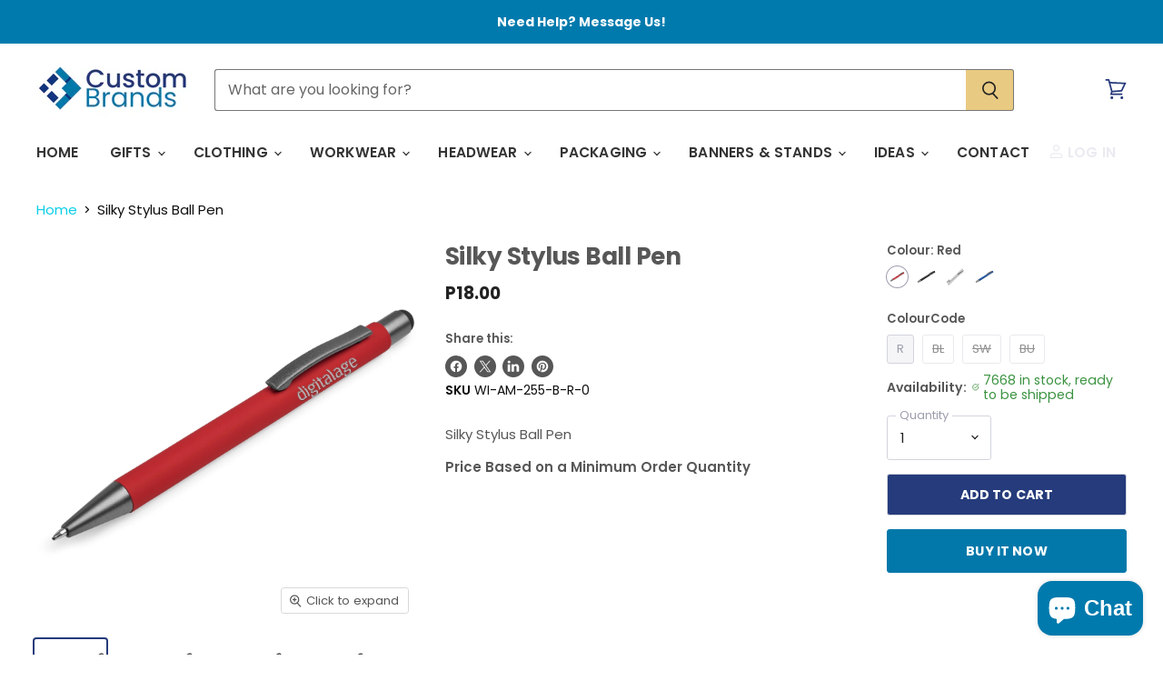

--- FILE ---
content_type: text/html; charset=utf-8
request_url: https://custombrands.ca/products/silky-stylus-ball-pen
body_size: 53725
content:
<!doctype html>
<html class="no-js no-touch" lang="en">
  <head>
    <meta charset="utf-8">
    <meta http-equiv="X-UA-Compatible" content="IE=edge,chrome=1">
    <meta name="viewport" content="width=device-width,initial-scale=1" />

    <!-- Preconnect Domains -->
    <link rel="preconnect" href="https://cdn.shopify.com" crossorigin>
    <link rel="preconnect" href="https://fonts.shopify.com" crossorigin>
    <link rel="preconnect" href="https://monorail-edge.shopifysvc.com">

    
      <link rel="preconnect" href="https://connect.facebook.net" crossorigin>
    
    
      <link rel="preconnect" href="https://www.google-analytics.com" crossorigin>
    

    <!-- Preload Assets -->
    <link rel="preload" href="//custombrands.ca/cdn/shop/t/62/assets/api.js?v=53513403336323676991746090293" as="script">

    

    <link rel="preload" href="//custombrands.ca/cdn/shop/t/62/assets/superstore.js?v=35795384425480253651746090293" as="script"><title>Silky Stylus Ball Pen | Custom Brands</title>

    
      <meta name="description" content="Silky Stylus Ball Pen...">
    

    
  <link rel="shortcut icon" href="//custombrands.ca/cdn/shop/files/CBB_Icon_8480462a-8231-442f-9d6e-c0b15def1c8f_32x32.png?v=1633710047" type="image/png">

<!-- Canonical: force self-canonical per active domain -->
<link rel="canonical" href="https://custombrands.ca/products/silky-stylus-ball-pen">

<!-- hreflang: explicit regional equivalents -->
<link rel="alternate" hreflang="en-bw" href="https://creativebrands.africa/products/silky-stylus-ball-pen">
<link rel="alternate" hreflang="en"    href="https://creativebrands.africa/products/silky-stylus-ball-pen">

<link rel="alternate" hreflang="en-za" href="https://custombrands.co.za/products/silky-stylus-ball-pen">
<link rel="alternate" hreflang="en-zm" href="https://custombrands.co.zm/products/silky-stylus-ball-pen">
<link rel="alternate" hreflang="en-zw" href="https://custombrands.co.zw/products/silky-stylus-ball-pen">

<link rel="alternate" hreflang="en-us" href="https://custombrands.us/products/silky-stylus-ball-pen">
<link rel="alternate" hreflang="en-ca" href="https://custombrands.ca/products/silky-stylus-ball-pen">

    















<meta property="og:site_name" content="Custom Brands">
<meta property="og:url" content="https://custombrands.ca/products/silky-stylus-ball-pen">
<meta property="og:title" content="Silky Stylus Ball Pen">
<meta property="og:type" content="website">
<meta property="og:description" content="Silky Stylus Ball Pen...">




    
    
    

    
    
    <meta
      property="og:image"
      content="https://custombrands.ca/cdn/shop/files/custom-brands-silky-stylus-ball-pen-red-r-231_1200x1200.jpg?v=1759668200"
    />
    <meta
      property="og:image:secure_url"
      content="https://custombrands.ca/cdn/shop/files/custom-brands-silky-stylus-ball-pen-red-r-231_1200x1200.jpg?v=1759668200"
    />
    <meta property="og:image:width" content="1200" />
    <meta property="og:image:height" content="1200" />
    
    
    <meta property="og:image:alt" content="Silky Stylus Ball Pen-Red-R" />
  
















<meta name="twitter:title" content="Silky Stylus Ball Pen | Custom Brands">
<meta name="twitter:description" content="Silky Stylus Ball Pen...">


    
    
    
      
      
      <meta name="twitter:card" content="summary">
    
    
    <meta
      property="twitter:image"
      content="https://custombrands.ca/cdn/shop/files/custom-brands-silky-stylus-ball-pen-red-r-231_1200x1200_crop_center.jpg?v=1759668200"
    />
    <meta property="twitter:image:width" content="1200" />
    <meta property="twitter:image:height" content="1200" />
    
    
    <meta property="twitter:image:alt" content="Silky Stylus Ball Pen-Red-R" />
  



    

    <link rel="preload" href="//custombrands.ca/cdn/fonts/poppins/poppins_n6.aa29d4918bc243723d56b59572e18228ed0786f6.woff2" as="font" crossorigin="anonymous">

    
      <link rel="preload" as="style" href="//custombrands.ca/cdn/shop/t/62/assets/theme.css?v=42248047161878739451766414763">
    

    <script>window.performance && window.performance.mark && window.performance.mark('shopify.content_for_header.start');</script><meta name="google-site-verification" content="kO-6nL_WZJQkgdJu6rbb-RlAfNRweGejN2PUV84Js_I">
<meta id="shopify-digital-wallet" name="shopify-digital-wallet" content="/59840987302/digital_wallets/dialog">
<link rel="alternate" hreflang="x-default" href="https://creativebrands.africa/products/silky-stylus-ball-pen">
<link rel="alternate" hreflang="en" href="https://creativebrands.africa/products/silky-stylus-ball-pen">
<link rel="alternate" hreflang="en-ZM" href="https://custombrands.co.zm/products/silky-stylus-ball-pen">
<link rel="alternate" hreflang="en-NA" href="https://creativebrands.africa/en-na/products/silky-stylus-ball-pen">
<link rel="alternate" hreflang="en-NG" href="https://creativebrands.africa/en-ng/products/silky-stylus-ball-pen">
<link rel="alternate" hreflang="en-KE" href="https://creativebrands.africa/en-ke/products/silky-stylus-ball-pen">
<link rel="alternate" hreflang="en-ZA" href="https://custombrands.co.za/products/silky-stylus-ball-pen">
<link rel="alternate" hreflang="en-CA" href="https://custombrands.ca/products/silky-stylus-ball-pen">
<link rel="alternate" hreflang="en-US" href="https://custombrands.us/products/silky-stylus-ball-pen">
<link rel="alternate" hreflang="en-ZW" href="https://custombrands.co.zw/products/silky-stylus-ball-pen">
<link rel="alternate" type="application/json+oembed" href="https://custombrands.ca/products/silky-stylus-ball-pen.oembed">
<script async="async" src="/checkouts/internal/preloads.js?locale=en-CA"></script>
<script id="shopify-features" type="application/json">{"accessToken":"daf48d97a479d36c53efcfaccded99fb","betas":["rich-media-storefront-analytics"],"domain":"custombrands.ca","predictiveSearch":true,"shopId":59840987302,"locale":"en"}</script>
<script>var Shopify = Shopify || {};
Shopify.shop = "creative-brands-botswana.myshopify.com";
Shopify.locale = "en";
Shopify.currency = {"active":"BWP","rate":"1.0"};
Shopify.country = "CA";
Shopify.theme = {"name":"Superstore-v5.3.2 Updated on 2025-05-01","id":177802182972,"schema_name":"Superstore","schema_version":"5.3.2","theme_store_id":null,"role":"main"};
Shopify.theme.handle = "null";
Shopify.theme.style = {"id":null,"handle":null};
Shopify.cdnHost = "custombrands.ca/cdn";
Shopify.routes = Shopify.routes || {};
Shopify.routes.root = "/";</script>
<script type="module">!function(o){(o.Shopify=o.Shopify||{}).modules=!0}(window);</script>
<script>!function(o){function n(){var o=[];function n(){o.push(Array.prototype.slice.apply(arguments))}return n.q=o,n}var t=o.Shopify=o.Shopify||{};t.loadFeatures=n(),t.autoloadFeatures=n()}(window);</script>
<script id="shop-js-analytics" type="application/json">{"pageType":"product"}</script>
<script defer="defer" async type="module" src="//custombrands.ca/cdn/shopifycloud/shop-js/modules/v2/client.init-shop-cart-sync_BApSsMSl.en.esm.js"></script>
<script defer="defer" async type="module" src="//custombrands.ca/cdn/shopifycloud/shop-js/modules/v2/chunk.common_CBoos6YZ.esm.js"></script>
<script type="module">
  await import("//custombrands.ca/cdn/shopifycloud/shop-js/modules/v2/client.init-shop-cart-sync_BApSsMSl.en.esm.js");
await import("//custombrands.ca/cdn/shopifycloud/shop-js/modules/v2/chunk.common_CBoos6YZ.esm.js");

  window.Shopify.SignInWithShop?.initShopCartSync?.({"fedCMEnabled":true,"windoidEnabled":true});

</script>
<script>(function() {
  var isLoaded = false;
  function asyncLoad() {
    if (isLoaded) return;
    isLoaded = true;
    var urls = ["https:\/\/api-na1.hubapi.com\/scriptloader\/v1\/2401353.js?shop=creative-brands-botswana.myshopify.com","https:\/\/node1.itoris.com\/dpo\/storefront\/include.js?shop=creative-brands-botswana.myshopify.com"];
    for (var i = 0; i < urls.length; i++) {
      var s = document.createElement('script');
      s.type = 'text/javascript';
      s.async = true;
      s.src = urls[i];
      var x = document.getElementsByTagName('script')[0];
      x.parentNode.insertBefore(s, x);
    }
  };
  if(window.attachEvent) {
    window.attachEvent('onload', asyncLoad);
  } else {
    window.addEventListener('load', asyncLoad, false);
  }
})();</script>
<script id="__st">var __st={"a":59840987302,"offset":7200,"reqid":"525c45b9-fd27-491c-b311-d4b13f9132a5-1768913057","pageurl":"custombrands.ca\/products\/silky-stylus-ball-pen","u":"6d8648fa78c2","p":"product","rtyp":"product","rid":7299265691814};</script>
<script>window.ShopifyPaypalV4VisibilityTracking = true;</script>
<script id="captcha-bootstrap">!function(){'use strict';const t='contact',e='account',n='new_comment',o=[[t,t],['blogs',n],['comments',n],[t,'customer']],c=[[e,'customer_login'],[e,'guest_login'],[e,'recover_customer_password'],[e,'create_customer']],r=t=>t.map((([t,e])=>`form[action*='/${t}']:not([data-nocaptcha='true']) input[name='form_type'][value='${e}']`)).join(','),a=t=>()=>t?[...document.querySelectorAll(t)].map((t=>t.form)):[];function s(){const t=[...o],e=r(t);return a(e)}const i='password',u='form_key',d=['recaptcha-v3-token','g-recaptcha-response','h-captcha-response',i],f=()=>{try{return window.sessionStorage}catch{return}},m='__shopify_v',_=t=>t.elements[u];function p(t,e,n=!1){try{const o=window.sessionStorage,c=JSON.parse(o.getItem(e)),{data:r}=function(t){const{data:e,action:n}=t;return t[m]||n?{data:e,action:n}:{data:t,action:n}}(c);for(const[e,n]of Object.entries(r))t.elements[e]&&(t.elements[e].value=n);n&&o.removeItem(e)}catch(o){console.error('form repopulation failed',{error:o})}}const l='form_type',E='cptcha';function T(t){t.dataset[E]=!0}const w=window,h=w.document,L='Shopify',v='ce_forms',y='captcha';let A=!1;((t,e)=>{const n=(g='f06e6c50-85a8-45c8-87d0-21a2b65856fe',I='https://cdn.shopify.com/shopifycloud/storefront-forms-hcaptcha/ce_storefront_forms_captcha_hcaptcha.v1.5.2.iife.js',D={infoText:'Protected by hCaptcha',privacyText:'Privacy',termsText:'Terms'},(t,e,n)=>{const o=w[L][v],c=o.bindForm;if(c)return c(t,g,e,D).then(n);var r;o.q.push([[t,g,e,D],n]),r=I,A||(h.body.append(Object.assign(h.createElement('script'),{id:'captcha-provider',async:!0,src:r})),A=!0)});var g,I,D;w[L]=w[L]||{},w[L][v]=w[L][v]||{},w[L][v].q=[],w[L][y]=w[L][y]||{},w[L][y].protect=function(t,e){n(t,void 0,e),T(t)},Object.freeze(w[L][y]),function(t,e,n,w,h,L){const[v,y,A,g]=function(t,e,n){const i=e?o:[],u=t?c:[],d=[...i,...u],f=r(d),m=r(i),_=r(d.filter((([t,e])=>n.includes(e))));return[a(f),a(m),a(_),s()]}(w,h,L),I=t=>{const e=t.target;return e instanceof HTMLFormElement?e:e&&e.form},D=t=>v().includes(t);t.addEventListener('submit',(t=>{const e=I(t);if(!e)return;const n=D(e)&&!e.dataset.hcaptchaBound&&!e.dataset.recaptchaBound,o=_(e),c=g().includes(e)&&(!o||!o.value);(n||c)&&t.preventDefault(),c&&!n&&(function(t){try{if(!f())return;!function(t){const e=f();if(!e)return;const n=_(t);if(!n)return;const o=n.value;o&&e.removeItem(o)}(t);const e=Array.from(Array(32),(()=>Math.random().toString(36)[2])).join('');!function(t,e){_(t)||t.append(Object.assign(document.createElement('input'),{type:'hidden',name:u})),t.elements[u].value=e}(t,e),function(t,e){const n=f();if(!n)return;const o=[...t.querySelectorAll(`input[type='${i}']`)].map((({name:t})=>t)),c=[...d,...o],r={};for(const[a,s]of new FormData(t).entries())c.includes(a)||(r[a]=s);n.setItem(e,JSON.stringify({[m]:1,action:t.action,data:r}))}(t,e)}catch(e){console.error('failed to persist form',e)}}(e),e.submit())}));const S=(t,e)=>{t&&!t.dataset[E]&&(n(t,e.some((e=>e===t))),T(t))};for(const o of['focusin','change'])t.addEventListener(o,(t=>{const e=I(t);D(e)&&S(e,y())}));const B=e.get('form_key'),M=e.get(l),P=B&&M;t.addEventListener('DOMContentLoaded',(()=>{const t=y();if(P)for(const e of t)e.elements[l].value===M&&p(e,B);[...new Set([...A(),...v().filter((t=>'true'===t.dataset.shopifyCaptcha))])].forEach((e=>S(e,t)))}))}(h,new URLSearchParams(w.location.search),n,t,e,['guest_login'])})(!0,!0)}();</script>
<script integrity="sha256-4kQ18oKyAcykRKYeNunJcIwy7WH5gtpwJnB7kiuLZ1E=" data-source-attribution="shopify.loadfeatures" defer="defer" src="//custombrands.ca/cdn/shopifycloud/storefront/assets/storefront/load_feature-a0a9edcb.js" crossorigin="anonymous"></script>
<script data-source-attribution="shopify.dynamic_checkout.dynamic.init">var Shopify=Shopify||{};Shopify.PaymentButton=Shopify.PaymentButton||{isStorefrontPortableWallets:!0,init:function(){window.Shopify.PaymentButton.init=function(){};var t=document.createElement("script");t.src="https://custombrands.ca/cdn/shopifycloud/portable-wallets/latest/portable-wallets.en.js",t.type="module",document.head.appendChild(t)}};
</script>
<script data-source-attribution="shopify.dynamic_checkout.buyer_consent">
  function portableWalletsHideBuyerConsent(e){var t=document.getElementById("shopify-buyer-consent"),n=document.getElementById("shopify-subscription-policy-button");t&&n&&(t.classList.add("hidden"),t.setAttribute("aria-hidden","true"),n.removeEventListener("click",e))}function portableWalletsShowBuyerConsent(e){var t=document.getElementById("shopify-buyer-consent"),n=document.getElementById("shopify-subscription-policy-button");t&&n&&(t.classList.remove("hidden"),t.removeAttribute("aria-hidden"),n.addEventListener("click",e))}window.Shopify?.PaymentButton&&(window.Shopify.PaymentButton.hideBuyerConsent=portableWalletsHideBuyerConsent,window.Shopify.PaymentButton.showBuyerConsent=portableWalletsShowBuyerConsent);
</script>
<script>
  function portableWalletsCleanup(e){e&&e.src&&console.error("Failed to load portable wallets script "+e.src);var t=document.querySelectorAll("shopify-accelerated-checkout .shopify-payment-button__skeleton, shopify-accelerated-checkout-cart .wallet-cart-button__skeleton"),e=document.getElementById("shopify-buyer-consent");for(let e=0;e<t.length;e++)t[e].remove();e&&e.remove()}function portableWalletsNotLoadedAsModule(e){e instanceof ErrorEvent&&"string"==typeof e.message&&e.message.includes("import.meta")&&"string"==typeof e.filename&&e.filename.includes("portable-wallets")&&(window.removeEventListener("error",portableWalletsNotLoadedAsModule),window.Shopify.PaymentButton.failedToLoad=e,"loading"===document.readyState?document.addEventListener("DOMContentLoaded",window.Shopify.PaymentButton.init):window.Shopify.PaymentButton.init())}window.addEventListener("error",portableWalletsNotLoadedAsModule);
</script>

<script type="module" src="https://custombrands.ca/cdn/shopifycloud/portable-wallets/latest/portable-wallets.en.js" onError="portableWalletsCleanup(this)" crossorigin="anonymous"></script>
<script nomodule>
  document.addEventListener("DOMContentLoaded", portableWalletsCleanup);
</script>

<link id="shopify-accelerated-checkout-styles" rel="stylesheet" media="screen" href="https://custombrands.ca/cdn/shopifycloud/portable-wallets/latest/accelerated-checkout-backwards-compat.css" crossorigin="anonymous">
<style id="shopify-accelerated-checkout-cart">
        #shopify-buyer-consent {
  margin-top: 1em;
  display: inline-block;
  width: 100%;
}

#shopify-buyer-consent.hidden {
  display: none;
}

#shopify-subscription-policy-button {
  background: none;
  border: none;
  padding: 0;
  text-decoration: underline;
  font-size: inherit;
  cursor: pointer;
}

#shopify-subscription-policy-button::before {
  box-shadow: none;
}

      </style>

<script>window.performance && window.performance.mark && window.performance.mark('shopify.content_for_header.end');</script>

    <script>
      document.documentElement.className=document.documentElement.className.replace(/\bno-js\b/,'js');
      if(window.Shopify&&window.Shopify.designMode)document.documentElement.className+=' in-theme-editor';
      if(('ontouchstart' in window)||window.DocumentTouch&&document instanceof DocumentTouch)document.documentElement.className=document.documentElement.className.replace(/\bno-touch\b/,'has-touch');
    </script>

    <script src="//custombrands.ca/cdn/shop/t/62/assets/api.js?v=53513403336323676991746090293" defer></script>

    
      <link href="//custombrands.ca/cdn/shop/t/62/assets/theme.css?v=42248047161878739451766414763" rel="stylesheet" type="text/css" media="all" />
    



    
    <script>
      window.Theme = window.Theme || {};
      window.Theme.version = '5.3.2';
      window.Theme.name = 'Superstore';
      window.Theme.routes = {
        "root_url": "/",
        "account_url": "/account",
        "account_login_url": "/account/login",
        "account_logout_url": "/account/logout",
        "account_register_url": "/account/register",
        "account_addresses_url": "/account/addresses",
        "collections_url": "/collections",
        "all_products_collection_url": "/collections/all",
        "search_url": "/search",
        "predictive_search_url": "/search/suggest",
        "cart_url": "/cart",
        "cart_add_url": "/cart/add",
        "cart_change_url": "/cart/change",
        "cart_clear_url": "/cart/clear",
        "product_recommendations_url": "/recommendations/products",
      };
    </script>
    

  <!-- "snippets/weglot_hreftags.liquid" was not rendered, the associated app was uninstalled -->
<!-- "snippets/weglot_switcher.liquid" was not rendered, the associated app was uninstalled -->
<!-- BEGIN app block: shopify://apps/seo-king/blocks/seo-king-robots-preview-image/4aa30173-495d-4e49-b377-c5ee4024262f --><meta name="robots" content="max-image-preview:large">


<!-- END app block --><!-- BEGIN app block: shopify://apps/seo-king/blocks/seo-king-jsonld-breadcrumb/4aa30173-495d-4e49-b377-c5ee4024262f --><script type="application/ld+json">
		{
			"@context": "https://schema.org/",
			"@type": "BreadcrumbList",
			"name": "Custom Brands Breadcrumbs",
			"itemListElement": [{
					"@type": "ListItem",
					"position": 1,
					"item": {
						"@type": "WebPage",
						"@id": "https://custombrands.ca/",
						"name": "Custom Brands",
						"url": "https://custombrands.ca/"
					}
				},{
					"@type": "ListItem",
					"position": 2,
					"item": {
						"@type": "WebPage",
						"@id": "https://custombrands.ca/collections",
						"name": "Collections",
						"url": "https://custombrands.ca/collections"
					}
				},{
					"@type": "ListItem",
					"position": 3,
					"item": {
						"@type": "WebPage",
						"@id": "https://custombrands.ca/collections/affordable-corporate-gifts-clothing-display-systems-and-banners",
						"name": "Affordable Corporate Gifts, Clothing, Display Systems and Banners",
						"url": "https://custombrands.ca/collections/affordable-corporate-gifts-clothing-display-systems-and-banners"
					}
				},{
				"@type": "ListItem",
				"position": 4,
				"item": {
					"@type": "WebPage",
					"@id": "https://custombrands.ca/products/silky-stylus-ball-pen",
					"name": "Silky Stylus Ball Pen | Custom Brands",
					"url": "https://custombrands.ca/products/silky-stylus-ball-pen"
				}
			}

		]
	}
	</script><!-- END app block --><!-- BEGIN app block: shopify://apps/beast-currency-converter/blocks/doubly/267afa86-a419-4d5b-a61b-556038e7294d -->


	<script>
		var DoublyGlobalCurrency, catchXHR = true, bccAppVersion = 1;
       	var DoublyGlobal = {
			theme : 'flags_theme',
			spanClass : 'money',
			cookieName : '_g1747849114',
			ratesUrl :  'https://init.grizzlyapps.com/9e32c84f0db4f7b1eb40c32bdb0bdea9',
			geoUrl : 'https://currency.grizzlyapps.com/83d400c612f9a099fab8f76dcab73a48',
			shopCurrency : 'BWP',
            allowedCurrencies : '["BWP","KES","USD","NAD","ZAR","GBP","EGP","CAD","ETB","DZD","CHF","NZD","BZD","NGN","SZL","EUR","TZS","ZMW","UGX","RWF"]',
			countriesJSON : '{"0c9fbda2f60ec2898217462c14a8ca28":"USD","77825ffc7ed510e4219e27367f50f427":"EUR","25a2b91d530da6d79800c24bec689d61":"USD","6916af863143143036e271f9117caadc":"USD","36d215ec8ce6c5a767e678b13f50862b":"USD","fb911160ef95c46fb368ef2eff5570c0":"EUR","b3476dae9aa570b88a30abf70a978252":"USD","0dcfbae12c14fe30dc542b8206e459bd":"USD","78da38f7ae93bc36b6bd59ca89a8429e":"USD","00bad30068c0f10b3b77506da947caa2":"USD","ae7f19edb7b436fcaf57a36430c3d3b0":"AUD","33d5bb379aebcde4d167f033df2d382e":"EUR","9edd33fbd532c66cacf94af4db21dab7":"USD","925c1d014fbf174114bb903bf2c7bac5":"USD","7728cea5bac9cde9907b1085712ed9f2":"USD","749b2ebf8d945c6cf6c5f048c72aaa2a":"EUR","51a5c332372cd72420a791368eece6f8":"USD","a19904ce7ba5c44cb4d91748288eefe1":"EUR","35e59d62315172a2d1d54dc0dab770e2":"USD","90719543ee7853da54814bea0989487b":"USD","a64e8989e48fe1e7d05d23f4e8e9780c":"USD","12a516dd73e5e53bd31569e4fcc041e6":"EUR","aedbb109003adaf6af69128c4e83cbe2":"BWP","10cfd19a20aae97470c9fbec788b71d6":"EUR","6b1966f4af75004e954a0de3c7fe7c1b":"USD","a8958ab7798f4aef591661273c373f08":"USD","950722fea3174745d7dfa0458b3cf71b":"GBP","af5b357afe354e75e320a29e2b045978":"USD","b53c1f894f02b24dcda710f846b6f0b3":"USD","1eb8a653b84f6acca0219cc54beac35f":"USD","181b4e020d6109051fc88ee13fb045ca":"EUR","3024a0f4e34ca7dc9ee76ebd3c519a83":"USD","b69c9b470097833122f215cf0fa67382":"USD","df9ace98f7da2dab53a04a99cf75a3de":"USD","8d516a5655bcd1dd017b946ca6eed9d6":"USD","1ea38124b279c2416df6b493978da030":"USD","132df582bdd725b956df4dfe33711f28":"CAD","7322579988573acf8fd138830bc5e884":"USD","51bc3879ab2a3f057693cb9ec6e45c94":"GBP","3a3cea975adfe6240593cd1e5388120d":"USD","7bbd9b6a782e6e1e6a117129051aac32":"USD","60b136c7758c1178ce48c292d65851e5":"USD","c3c3ac331bcee531802bc9c1712f5c54":"USD","92035c0407d62963eda165cda28d6114":"USD","2bd18f873de9138c69de623ee7f04af9":"USD","6810126b0ee4236a21f0ac1c4fdb6764":"USD","bcf6ce5201899723a0a06792c6caeed3":"USD","5a43428b67ab8a57bfbe1088c4b7f42f":"USD","f2b2534365ee9f71fbed5e2afcdca50a":"EUR","f773a4708bf9adfefd6298f12b062124":"EUR","f8ec5d9332715db4eb25a5347286e599":"USD","92150c6fdab610675a24978b4cfbf368":"USD","96b30a27a1720ddf1b08cc915d36acab":"NZD","7a7f88e4952e63bfcd9635168264fe45":"USD","67a7fa7c3712d0f7a9dc50853047e144":"EUR","93d5e4bf2d22ead33ca93c5214b54463":"USD","fa68eef805d5b746aadfc57d13dda9a9":"EUR","a8c576d30a24ac83a47745f71143946b":"EUR","2b08e971cdcf7ef71b19dc31bc06b34b":"USD","05604cf68845e754896337a8f344e8fc":"EUR","6a7b45431588328067bcdea71dff5b2a":"USD","1454a2d0108781f78149c88fc8f36d7b":"USD","636307c6fe4c4b5f7f8c5d30fd69bd65":"USD","cbe09632afa1023daf096d3c95eb652e":"USD","d30229b54be75d9af0c2e367659a444d":"USD","3a17356976367ffbf3dd2cee9d9ebad1":"USD","b263a08ae41abd42665413977d57598f":"USD","1d1ad6b40e3d3a78667c18e8f9bcbd31":"EUR","037e3819826f61b753b5f5522720668b":"EUR","e27ad3455ba99e93fcca2d6002a07a96":"GBP","48bbd3a2d035cbaf0147d48d70177188":"GBP","a028125f469669a7318f1177d01951c7":"USD","e23547145863c2b35236b8e0aed3a1ca":"EUR","20fffcb7953b3a667d99abc2ab8fa599":"EUR","df165264a8ef4d00ff49622f4bdbba44":"EUR","88754724b0746ba01695521f0b7bd554":"EUR","c0deda8719b6bb588d2affcdda0b55c9":"EUR","4b99e0aa7795a20b86ea71bb517e3c1f":"EUR","f622b9c2c0cbbc0ca896148c9c92d897":"USD","8497791e5f8c69a8f6b5ac7b40407442":"USD","5479ec9596d2508d9f10a91e35e624a5":"EUR","599a0c6d00669d5a18a073e813ad25c1":"USD","2a3d1dea32681c822faadda2c7bedc93":"USD","244b30c0daca97ac92f8dc4d7196a979":"EUR","7e23e62798f68cfe69f385cfc5d24bc2":"USD","b6564c7e17cce6b08e8c28e9967777cf":"GBP","34bcc718cc321ae168c1f9fc4675d6db":"AUD","eadfe4ad5bf03256d8945fd987b9af1d":"EUR","ac960308358e08e9e02979c2f73640a1":"EUR","4e4fa68feb9fe6e476e4fc4c2b0c29cd":"USD","9d94ac33984c098a1990dfab46d247ff":"EUR","092b02a88419e23d1756a310d95fdfd0":"USD","b204130dc52fe1ffb1fbcbd9ed9648db":"USD","372cb8311b845822dc0f94eef709b010":"USD","57e542cde098aeba6a4cde0f240030ed":"USD","6896dc1edf7162438bd6d2e24e81adc8":"USD","efed88903dcd2f2f97398926dc5ea002":"AUD","f3c832d9f2faa0f2f2d6d8c73af455ca":"EUR","0de5a270cc68ef2a3a302d34e367752c":"USD","ed0cea31460c29d419378320b9ba2add":"USD","3566563af041eb64212d8e65c749fb85":"EUR","079927f1a99088814d8bc6a55445016f":"EUR","6401e1998d7987f15b52a3581165ff73":"USD","3c4dd418d1e359368054a5f1f9c9b049":"USD","b65512eda9d25418e41fccdf473d5579":"USD","807dba887c5c6e25089c209e0135b7be":"USD","5b3d9c4d15449457901391acd80adbb1":"EUR","41e21e8c34d6aa3da5b718cf4231390d":"ILS","0dab797ef2bac38eacc418c9f8e15378":"EUR","8966da5d224a004f4cb84804a5f6c688":"USD","5afe1f34ddec8ef4efc0d0a870cddd61":"USD","bd9b17731f33daee1dcc16697cdd0cf2":"USD","d5e688005a94a3e4757619a99f369013":"USD","80205369a97c21e5b252abfa282346ed":"USD","3edf06f0c8964eac1c6726937f7f352b":"KES","299afb61e687060e5e66bee8b29799f5":"USD","04b22e7a99e35a4e6f6514b57cc97ae9":"USD","0adfee7e28312e24433bcefe25145bce":"USD","73b4c50df66f6a1a5798982a4039b0b0":"USD","34b09239ed51e9a61f19a88ab3f7fcea":"USD","cae77d8621fa4d86b0b92481880a5317":"USD","bba28a0a3390f1867d6dbdb765c6a4dc":"LSL","77e8fb6bf8a842fbd6b34be76499ebfa":"EUR","d458e452b82fc3f8b22a793a46b9f98d":"USD","1ae51d98f27604480f17d8fd97cac38a":"USD","9165792285868d0cba002e56081bb192":"EUR","b7227de55a8695f5e7efe963c8f37580":"EUR","e1dc245d3be5a40f86acdc91ac12ea63":"EUR","1058307c74890a16402e5c523d45ccc4":"USD","767899052385440a885d7de938daad01":"USD","42afcbb9ee739cc47c7d1702eb6ce514":"USD","275edfb0464d6ef42d4ab83e25f2c61f":"USD","0920c810738edbd92221dc14a20fd857":"USD","3d49572a28be2f390a459064d1a6fb86":"USD","4e0781dfb39bff6f61a172fc36311361":"EUR","49216d21984ad4769256a4bda5b8e468":"EUR","7610e93ea7d4c45f7e396acd695cdabd":"USD","76cae5901fbe4ffc09d33953adb034b1":"USD","00837c88b2fca5736a8f9d3dc2b07bc5":"USD","f363cf2859ce0362565e44f1893875a9":"EUR","1dccd443b3eb8235d5b5d5d6da8382dc":"USD","6c9a5e308c5817eaef3edb3ecb7ad67c":"USD","1eb3ae043c810aa530d470446f31feeb":"EUR","223989fc8d5283e598bde9d0073dd319":"USD","f95322c1726fb8beb6a49e69f406062e":"USD","ac1cd746ee4b708a441ff9e4fb36ac4c":"USD","738079a8cc1ec3c3e2129b1e243fc759":"USD","dfbe6bca2b81e38c0a9c080424b1d059":"NAD","c768fd9e960be7a96a15f3fe01180b75":"AUD","611b83f00e115fa1bd82798e0880237c":"USD","ae260c648e19c69d011aaf48cf5f66ef":"EUR","27e53f66add17b02c21300e3e431c533":"EUR","718605db25ac86e0a81169c100c42433":"EUR","42df8577e98085941b5516769691614d":"EUR","ea5260e4f756a54ed674938e72b8468b":"USD","5825c0e889637e79beca81650c4c1ac3":"EUR","95f82d217678c6bcb292b8fc7682234f":"USD","5b1e176938f4fc1e6522b9f9151d42d6":"NZD","4ec181c3cff3032f67d94739e0e8737d":"USD","b3301ed2070ec7aceb5be3b5dcc07ad9":"USD","cb1d6534badc367e8dd9d40ded713069":"NGN","0511d3f5aac43354944b18475222f917":"NZD","cc055af6be2b737d4707a96a552198ee":"AUD","3e08b5ba3280cdc6e122982b8d112784":"EUR","cac21d3c62a7eb45ee19b3ce11a5fbdf":"USD","8de2e7ca50fc23e4bd3bdad52af3037a":"USD","8ada16d7e26335f17caa2acb955e4c63":"USD","c2f8a60ae14932219e028d614e527959":"USD","e79c4eeea8288d0e262d1d406a7e66f8":"USD","58c5e67c7a17d3741c98f44625f55756":"USD","e02107346a74b3d630cc6b3711a88536":"USD","41a47e227563d31fdc856d695d3d1844":"USD","6ed7fa60539658265859ef7d48f07785":"USD","90d2c82a2026996f3108f8b150828939":"USD","e0ee9955cb9435aa9069cb193c54ef08":"USD","d5bb7b09f2c1d285f61754cdeb4fdd0a":"USD","e47a66a04fc75e67aa65a0130d88c289":"EUR","fa5ec300d94ca4e8726f3324a7221e15":"EUR","da7dc0acf54f11a299598d5c1abc5961":"USD","a846d0e7d02f0ec40f36262361c8dd18":"USD","bd68e4c39ab0b7db62f065768d28c62b":"USD","a16006c8c29e90446f0fde04b6e3e88f":"USD","37e4065a1f7e35bfaef4bbf802897a2a":"EUR","1ccbbd574db7fd92d40a94c7f6725c49":"EUR","de553067944fe9a58a174f50fef9f3d1":"EUR","5735bd62d4dc46c38a264768624c5330":"RWF","befcbbe1fc95eec06ccf45a9883d7577":"EUR","9b39639bd0ff46e7623c70ceef74ea51":"GBP","94244557185f84c304bb2373b3534fbc":"USD","eef4bec625bc2eee7b9c43287bc6e0a9":"USD","8589dd64d0c84007198df76e131cfc13":"USD","390af7034abbeab1dea79b0a08e08eb0":"EUR","2bd9b35fa78df0a08155979123b82a6c":"EUR","c845f4e559f39bdfbad73b4ce8ee47bf":"USD","87336adbbb2d9cf8aa8c3432a8b6925d":"EUR","ae6edefdd8d61735e296170da3e4ec21":"USD","717b8accc93f982d5200c72fc0bd6a2a":"USD","707862748b5f9e173d8540eed312ed59":"USD","3f7d04eb7ec8fd8019d5e92429ef11ea":"EUR","27143b90c8dcf38ec194a972b93872f5":"USD","7ceef5912e0f9e67185881af9935da48":"USD","7f882944ca9cab2763fbdaa377061464":"USD","54e8c9819bcbc5b574fb44d54d25aa5a":"EUR","0adb4d2468afd4dbd61c49f7fd36d88b":"USD","924f2e3fa5749228c3c6e8ead75f30b1":"EUR","814976873ee98a5cde52aa91f8e57f42":"USD","c1834a641b269e2d0a9403dd32baae92":"ZAR","9338d6e26cefddb2528d5b68a06d2717":"USD","1d945ab7aaaf4f9e4d9fd09ea7a949d6":"EUR","23b6672991ae7b379d36b7db29c38ac4":"USD","a22d9decc47998b44a36a7484c37314e":"USD","180727061ac3e6a234cf945cb8f119e3":"USD","3028a629c4affcfdd5b29cc13d065120":"USD","9a4a9bf6dc7ece97b8625b3f55acb3a2":"EUR","4e42c6cbde70d01c30fa7e227c5a6626":"SZL","25c82ed78d863c8047281fcfd229298a":"EUR","c12b0a6679d4199308210e66eca31c90":"CHF","458da6c10e2b4f09c726a02f06cc15ba":"USD","c3c261b4d5c775fd0a8a4d58884eabc4":"USD","237c77ef06d9f28471af18777229408b":"USD","5203b04ab35c5bce320c1ee96cd4e129":"USD","e9374cb9412edd8f085935f54f91385a":"USD","4e5207658c6cd6ddb48befc6c4f08682":"USD","0a9590217a134adfc2371a7e7017b451":"USD","1a88d8af6e9c7b3aa67835874f0e8769":"USD","596b519ddd104be1202b1680edd788ea":"USD","938f6a602f47ab11611eac75b7d96342":"USD","4ae4f25295d016c86688f39f21ec4566":"USD","ebee30ce4ec75b66d21f48b0924328f7":"USD","a7f615f9447cc59bfca778079a3814a3":"USD","85bdaabd2818943bbc1b467e300a332e":"UGX","8c57fb99483a3e0c56a73bac38519d9a":"USD","66d327f218b4073155d0b046381ff675":"EUR","4ea695c1a795ba52c92b9f0110aa7b2d":"USD","9b8c63a775d413d2dd8b68fd572882b4":"GBP","3d44a52383e9ab002dbd337a751479a3":"GBP","cd079ceee5c703f20b34577fb9b368ab":"GBP","3c9ff57d6d41927b2c97b51af715b6ad":"GBP","7a042d8291ccfb63b31c0617e7a1baa1":"TZS","a7ce3de3b5af9a66c927e463f0230223":"USD","7b4a54aada8152200148585aadbce60e":"USD","76bbb5b1aa821625238326d161269297":"USD","46f7033bc00aeb7b684f462ffb338f74":"USD","d7e82bf061f52352d475f1affe3639db":"USD","cfebc08fb2c603c307ec34e3ba26b0cf":"USD","e7a84add1a61f63eb41939981e823bf1":"EUR","88207eabcca4cd20581678e66f05a864":"USD","ab1ac5bf7c0d655900deaee5707ff90c":"USD","745b69ef9b6a4cffad40699f6bbd6d45":"ZMW","88e80faafe1bfca1109be2d97aa40c54":"EUR"}',
			currencyMessage : 'All orders are processed in BWP. While the content of your cart is currently displayed in <span class="selected-currency"></span>, you will checkout using BWP at the most current exchange rate.',
            currencyFormat : 'money_format',
			euroFormat : 'amount',
            removeDecimals : 0,
            roundDecimals : 1,
            roundTo : '00',
            autoSwitch : 1,
			showPriceOnHover : 0,
            showCurrencyMessage : true,
			hideConverter : '0',
			forceJqueryLoad : false,
			beeketing : true,
			themeScript : '',
			customerScriptBefore : '',
			customerScriptAfter : '',
			debug: false
		};

		<!-- inline script: fixes + various plugin js functions -->
		DoublyGlobal.themeScript = "if(DoublyGlobal.debug) debugger;dbGenericFixes=true; \/* hide generic *\/ if(window.location.href.indexOf('\/checkouts') != -1 || window.location.href.indexOf('\/password') != -1 || window.location.href.indexOf('\/orders') != -1) { const doublyStylesHide = document.createElement('style'); doublyStylesHide.textContent = ` .doubly-float, .doubly-wrapper { display:none !important; } `; document.head.appendChild(doublyStylesHide); } \/* generic code to add money, message, convert with retry *\/ function genericConvert(){ if (typeof doublyAddMessage !== 'undefined') doublyAddMessage(); if (typeof doublyAddMoney !== 'undefined') doublyAddMoney(); if (typeof doublyResetMoney !== 'undefined') doublyResetMoney(); DoublyCurrency.convertAll(); initExtraFeatures(); } window.doublyChangeEvent = function(e) { var numRetries = (typeof doublyIntervalTries !== 'undefined' ? doublyIntervalTries : 6); var timeout = (typeof doublyIntervalTime !== 'undefined' ? doublyIntervalTime : 400); clearInterval(window.doublyInterval); \/* quick convert *\/ setTimeout(genericConvert, 50); \/* retry *\/ window.doublyInterval = setInterval(function() { try{ genericConvert(); } catch (e) { clearInterval(window.doublyInterval); } if (numRetries-- <= 0) clearInterval(window.doublyInterval); }, timeout); }; \/* bind events *\/ ['mouseup', 'change', 'input', 'scroll'].forEach(function(event) { document.removeEventListener(event, doublyChangeEvent); document.addEventListener(event, doublyChangeEvent); }); \/* for ajax cart *\/ jQueryGrizzly(document).unbind('ajaxComplete.doublyGenericFix'); jQueryGrizzly(document).bind('ajaxComplete.doublyGenericFix', doublyChangeEvent);";
                    DoublyGlobal.initNiceSelect = function(){
                        !function(e) {
                            e.fn.niceSelect = function() {
                                this.each(function() {
                                    var s = e(this);
                                    var t = s.next()
                                    , n = s.find('option')
                                    , a = s.find('option:selected');
                                    t.find('.current').html('<span class="flags flags-' + a.data('country') + '"></span> &nbsp;' + a.data('display') || a.text());
                                }),
                                e(document).off('.nice_select'),
                                e(document).on('click.nice_select', '.doubly-nice-select.doubly-nice-select', function(s) {
                                    var t = e(this);
                                    e('.doubly-nice-select').not(t).removeClass('open'),
                                    t.toggleClass('open'),
                                    t.hasClass('open') ? (t.find('.option'),
                                    t.find('.focus').removeClass('focus'),
                                    t.find('.selected').addClass('focus')) : t.focus()
                                }),
                                e(document).on('click.nice_select', function(s) {
                                    0 === e(s.target).closest('.doubly-nice-select').length && e('.doubly-nice-select').removeClass('open').find('.option')
                                }),
                                e(document).on('click.nice_select', '.doubly-nice-select .option', function(s) {
                                    var t = e(this);
                                    e('.doubly-nice-select').each(function() {
                                        var s = e(this).find('.option[data-value="' + t.data('value') + '"]')
                                        , n = s.closest('.doubly-nice-select');
                                        n.find('.selected').removeClass('selected'),
                                        s.addClass('selected');
                                        var a = '<span class="flags flags-' + s.data('country') + '"></span> &nbsp;' + s.data('display') || s.text();
                                        n.find('.current').html(a),
                                        n.prev('select').val(s.data('value')).trigger('change')
                                    })
                                }),
                                e(document).on('keydown.nice_select', '.doubly-nice-select', function(s) {
                                    var t = e(this)
                                    , n = e(t.find('.focus') || t.find('.list .option.selected'));
                                    if (32 == s.keyCode || 13 == s.keyCode)
                                        return t.hasClass('open') ? n.trigger('click') : t.trigger('click'),
                                        !1;
                                    if (40 == s.keyCode)
                                        return t.hasClass('open') ? n.next().length > 0 && (t.find('.focus').removeClass('focus'),
                                        n.next().addClass('focus')) : t.trigger('click'),
                                        !1;
                                    if (38 == s.keyCode)
                                        return t.hasClass('open') ? n.prev().length > 0 && (t.find('.focus').removeClass('focus'),
                                        n.prev().addClass('focus')) : t.trigger('click'),
                                        !1;
                                    if (27 == s.keyCode)
                                        t.hasClass('open') && t.trigger('click');
                                    else if (9 == s.keyCode && t.hasClass('open'))
                                        return !1
                                })
                            }
                        }(jQueryGrizzly);
                    };
                DoublyGlobal.addSelect = function(){
                    /* add select in select wrapper or body */  
                    if (jQueryGrizzly('.doubly-wrapper').length>0) { 
                        var doublyWrapper = '.doubly-wrapper';
                    } else if (jQueryGrizzly('.doubly-float').length==0) {
                        var doublyWrapper = '.doubly-float';
                        jQueryGrizzly('body').append('<div class="doubly-float"></div>');
                    }
                    document.querySelectorAll(doublyWrapper).forEach(function(el) {
                        el.insertAdjacentHTML('afterbegin', '<select class="currency-switcher right noreplace" name="doubly-currencies"><option value="BWP" data-country="Botswana" data-currency-symbol="&#80;" data-display="BWP">Botswanan Pula</option><option value="KES" data-country="Kenya" data-currency-symbol="&#75;&#83;&#104;" data-display="KES">Kenyan Shilling</option><option value="USD" data-country="United-States" data-currency-symbol="&#36;" data-display="USD">US Dollar</option><option value="NAD" data-country="Namibia" data-currency-symbol="&#36;" data-display="NAD">Namibian Dollar</option><option value="ZAR" data-country="South-Africa" data-currency-symbol="&#82;" data-display="ZAR">South African Rand</option><option value="GBP" data-country="United-Kingdom" data-currency-symbol="&#163;" data-display="GBP">British Pound Sterling</option><option value="EGP" data-country="Egypt" data-currency-symbol="&#163;" data-display="EGP">Egyptian Pound</option><option value="CAD" data-country="Canada" data-currency-symbol="&#36;" data-display="CAD">Canadian Dollar</option><option value="ETB" data-country="Ethiopia" data-currency-symbol="&#66;&#114;" data-display="ETB">Ethiopian Birr</option><option value="DZD" data-country="Algeria" data-currency-symbol="&#1583;&#1580;" data-display="DZD">Algerian Dinar</option><option value="CHF" data-country="Switzerland" data-currency-symbol="&#67;&#72;&#70;" data-display="CHF">Swiss Franc</option><option value="NZD" data-country="New-Zealand" data-currency-symbol="&#36;" data-display="NZD">New Zealand Dollar</option><option value="BZD" data-country="Belize" data-currency-symbol="&#66;&#90;&#36;" data-display="BZD">Belize Dollar</option><option value="NGN" data-country="Nigeria" data-currency-symbol="&#8358;" data-display="NGN">Nigerian Naira</option><option value="SZL" data-country="Swaziland" data-currency-symbol="&#76;" data-display="SZL">Swazi Lilangeni</option><option value="EUR" data-country="European-Union" data-currency-symbol="&#8364;" data-display="EUR">Euro</option><option value="TZS" data-country="Tanzania" data-currency-symbol="" data-display="TZS">Tanzanian Shilling</option><option value="ZMW" data-country="Zambia" data-currency-symbol="ZMW" data-display="ZMW">Zambian Kwacha</option><option value="UGX" data-country="Uganda" data-currency-symbol="&#85;&#83;&#104;" data-display="UGX">Ugandan Shilling</option><option value="RWF" data-country="Rwanda" data-currency-symbol="&#1585;.&#1587;" data-display="RWF">Rwandan Franc</option></select> <div class="doubly-nice-select currency-switcher right" data-nosnippet> <span class="current notranslate"></span> <ul class="list"> <li class="option notranslate" data-value="BWP" data-country="Botswana" data-currency-symbol="&#80;" data-display="BWP"><span class="flags flags-Botswana"></span> &nbsp;Botswanan Pula</li><li class="option notranslate" data-value="KES" data-country="Kenya" data-currency-symbol="&#75;&#83;&#104;" data-display="KES"><span class="flags flags-Kenya"></span> &nbsp;Kenyan Shilling</li><li class="option notranslate" data-value="USD" data-country="United-States" data-currency-symbol="&#36;" data-display="USD"><span class="flags flags-United-States"></span> &nbsp;US Dollar</li><li class="option notranslate" data-value="NAD" data-country="Namibia" data-currency-symbol="&#36;" data-display="NAD"><span class="flags flags-Namibia"></span> &nbsp;Namibian Dollar</li><li class="option notranslate" data-value="ZAR" data-country="South-Africa" data-currency-symbol="&#82;" data-display="ZAR"><span class="flags flags-South-Africa"></span> &nbsp;South African Rand</li><li class="option notranslate" data-value="GBP" data-country="United-Kingdom" data-currency-symbol="&#163;" data-display="GBP"><span class="flags flags-United-Kingdom"></span> &nbsp;British Pound Sterling</li><li class="option notranslate" data-value="EGP" data-country="Egypt" data-currency-symbol="&#163;" data-display="EGP"><span class="flags flags-Egypt"></span> &nbsp;Egyptian Pound</li><li class="option notranslate" data-value="CAD" data-country="Canada" data-currency-symbol="&#36;" data-display="CAD"><span class="flags flags-Canada"></span> &nbsp;Canadian Dollar</li><li class="option notranslate" data-value="ETB" data-country="Ethiopia" data-currency-symbol="&#66;&#114;" data-display="ETB"><span class="flags flags-Ethiopia"></span> &nbsp;Ethiopian Birr</li><li class="option notranslate" data-value="DZD" data-country="Algeria" data-currency-symbol="&#1583;&#1580;" data-display="DZD"><span class="flags flags-Algeria"></span> &nbsp;Algerian Dinar</li><li class="option notranslate" data-value="CHF" data-country="Switzerland" data-currency-symbol="&#67;&#72;&#70;" data-display="CHF"><span class="flags flags-Switzerland"></span> &nbsp;Swiss Franc</li><li class="option notranslate" data-value="NZD" data-country="New-Zealand" data-currency-symbol="&#36;" data-display="NZD"><span class="flags flags-New-Zealand"></span> &nbsp;New Zealand Dollar</li><li class="option notranslate" data-value="BZD" data-country="Belize" data-currency-symbol="&#66;&#90;&#36;" data-display="BZD"><span class="flags flags-Belize"></span> &nbsp;Belize Dollar</li><li class="option notranslate" data-value="NGN" data-country="Nigeria" data-currency-symbol="&#8358;" data-display="NGN"><span class="flags flags-Nigeria"></span> &nbsp;Nigerian Naira</li><li class="option notranslate" data-value="SZL" data-country="Swaziland" data-currency-symbol="&#76;" data-display="SZL"><span class="flags flags-Swaziland"></span> &nbsp;Swazi Lilangeni</li><li class="option notranslate" data-value="EUR" data-country="European-Union" data-currency-symbol="&#8364;" data-display="EUR"><span class="flags flags-European-Union"></span> &nbsp;Euro</li><li class="option notranslate" data-value="TZS" data-country="Tanzania" data-currency-symbol="" data-display="TZS"><span class="flags flags-Tanzania"></span> &nbsp;Tanzanian Shilling</li><li class="option notranslate" data-value="ZMW" data-country="Zambia" data-currency-symbol="ZMW" data-display="ZMW"><span class="flags flags-Zambia"></span> &nbsp;Zambian Kwacha</li><li class="option notranslate" data-value="UGX" data-country="Uganda" data-currency-symbol="&#85;&#83;&#104;" data-display="UGX"><span class="flags flags-Uganda"></span> &nbsp;Ugandan Shilling</li><li class="option notranslate" data-value="RWF" data-country="Rwanda" data-currency-symbol="&#1585;.&#1587;" data-display="RWF"><span class="flags flags-Rwanda"></span> &nbsp;Rwandan Franc</li> </ul> </div>');
                    });
                }
		var bbb = "0";
	</script>
	
	
	<!-- inline styles -->
	<style> 
		
		.flags{background-image:url("https://cdn.shopify.com/extensions/01997e3d-dbe8-7f57-a70f-4120f12c2b07/currency-54/assets/currency-flags.png")}
		.flags-small{background-image:url("https://cdn.shopify.com/extensions/01997e3d-dbe8-7f57-a70f-4120f12c2b07/currency-54/assets/currency-flags-small.png")}
		select.currency-switcher{display:none}.doubly-nice-select{-webkit-tap-highlight-color:transparent;background-color:#fff;border-radius:5px;border:1px solid #e8e8e8;box-sizing:border-box;cursor:pointer;display:block;float:left;font-family:"Helvetica Neue",Arial;font-size:14px;font-weight:400;height:42px;line-height:40px;outline:0;padding-left:12px;padding-right:30px;position:relative;text-align:left!important;transition:none;/*transition:all .2s ease-in-out;*/-webkit-user-select:none;-moz-user-select:none;-ms-user-select:none;user-select:none;white-space:nowrap;width:auto}.doubly-nice-select:hover{border-color:#dbdbdb}.doubly-nice-select.open,.doubly-nice-select:active,.doubly-nice-select:focus{border-color:#88bfff}.doubly-nice-select:after{border-bottom:2px solid #999;border-right:2px solid #999;content:"";display:block;height:5px;box-sizing:content-box;pointer-events:none;position:absolute;right:14px;top:16px;-webkit-transform-origin:66% 66%;transform-origin:66% 66%;-webkit-transform:rotate(45deg);transform:rotate(45deg);transition:transform .15s ease-in-out;width:5px}.doubly-nice-select.open:after{-webkit-transform:rotate(-135deg);transform:rotate(-135deg)}.doubly-nice-select.open .list{opacity:1;pointer-events:auto;-webkit-transform:scale(1) translateY(0);transform:scale(1) translateY(0); z-index:1000000 !important;}.doubly-nice-select.disabled{border-color:#ededed;color:#999;pointer-events:none}.doubly-nice-select.disabled:after{border-color:#ccc}.doubly-nice-select.wide{width:100%}.doubly-nice-select.wide .list{left:0!important;right:0!important}.doubly-nice-select.right{float:right}.doubly-nice-select.right .list{left:auto;right:0}.doubly-nice-select.small{font-size:12px;height:36px;line-height:34px}.doubly-nice-select.small:after{height:4px;width:4px}.flags-Afghanistan,.flags-Albania,.flags-Algeria,.flags-Andorra,.flags-Angola,.flags-Antigua-and-Barbuda,.flags-Argentina,.flags-Armenia,.flags-Aruba,.flags-Australia,.flags-Austria,.flags-Azerbaijan,.flags-Bahamas,.flags-Bahrain,.flags-Bangladesh,.flags-Barbados,.flags-Belarus,.flags-Belgium,.flags-Belize,.flags-Benin,.flags-Bermuda,.flags-Bhutan,.flags-Bitcoin,.flags-Bolivia,.flags-Bosnia-and-Herzegovina,.flags-Botswana,.flags-Brazil,.flags-Brunei,.flags-Bulgaria,.flags-Burkina-Faso,.flags-Burundi,.flags-Cambodia,.flags-Cameroon,.flags-Canada,.flags-Cape-Verde,.flags-Cayman-Islands,.flags-Central-African-Republic,.flags-Chad,.flags-Chile,.flags-China,.flags-Colombia,.flags-Comoros,.flags-Congo-Democratic,.flags-Congo-Republic,.flags-Costa-Rica,.flags-Cote-d_Ivoire,.flags-Croatia,.flags-Cuba,.flags-Curacao,.flags-Cyprus,.flags-Czech-Republic,.flags-Denmark,.flags-Djibouti,.flags-Dominica,.flags-Dominican-Republic,.flags-East-Timor,.flags-Ecuador,.flags-Egypt,.flags-El-Salvador,.flags-Equatorial-Guinea,.flags-Eritrea,.flags-Estonia,.flags-Ethiopia,.flags-European-Union,.flags-Falkland-Islands,.flags-Fiji,.flags-Finland,.flags-France,.flags-Gabon,.flags-Gambia,.flags-Georgia,.flags-Germany,.flags-Ghana,.flags-Gibraltar,.flags-Grecee,.flags-Grenada,.flags-Guatemala,.flags-Guernsey,.flags-Guinea,.flags-Guinea-Bissau,.flags-Guyana,.flags-Haiti,.flags-Honduras,.flags-Hong-Kong,.flags-Hungary,.flags-IMF,.flags-Iceland,.flags-India,.flags-Indonesia,.flags-Iran,.flags-Iraq,.flags-Ireland,.flags-Isle-of-Man,.flags-Israel,.flags-Italy,.flags-Jamaica,.flags-Japan,.flags-Jersey,.flags-Jordan,.flags-Kazakhstan,.flags-Kenya,.flags-Korea-North,.flags-Korea-South,.flags-Kosovo,.flags-Kuwait,.flags-Kyrgyzstan,.flags-Laos,.flags-Latvia,.flags-Lebanon,.flags-Lesotho,.flags-Liberia,.flags-Libya,.flags-Liechtenstein,.flags-Lithuania,.flags-Luxembourg,.flags-Macao,.flags-Macedonia,.flags-Madagascar,.flags-Malawi,.flags-Malaysia,.flags-Maldives,.flags-Mali,.flags-Malta,.flags-Marshall-Islands,.flags-Mauritania,.flags-Mauritius,.flags-Mexico,.flags-Micronesia-_Federated_,.flags-Moldova,.flags-Monaco,.flags-Mongolia,.flags-Montenegro,.flags-Morocco,.flags-Mozambique,.flags-Myanmar,.flags-Namibia,.flags-Nauru,.flags-Nepal,.flags-Netherlands,.flags-New-Zealand,.flags-Nicaragua,.flags-Niger,.flags-Nigeria,.flags-Norway,.flags-Oman,.flags-Pakistan,.flags-Palau,.flags-Panama,.flags-Papua-New-Guinea,.flags-Paraguay,.flags-Peru,.flags-Philippines,.flags-Poland,.flags-Portugal,.flags-Qatar,.flags-Romania,.flags-Russia,.flags-Rwanda,.flags-Saint-Helena,.flags-Saint-Kitts-and-Nevis,.flags-Saint-Lucia,.flags-Saint-Vincent-and-the-Grenadines,.flags-Samoa,.flags-San-Marino,.flags-Sao-Tome-and-Principe,.flags-Saudi-Arabia,.flags-Seborga,.flags-Senegal,.flags-Serbia,.flags-Seychelles,.flags-Sierra-Leone,.flags-Singapore,.flags-Slovakia,.flags-Slovenia,.flags-Solomon-Islands,.flags-Somalia,.flags-South-Africa,.flags-South-Sudan,.flags-Spain,.flags-Sri-Lanka,.flags-Sudan,.flags-Suriname,.flags-Swaziland,.flags-Sweden,.flags-Switzerland,.flags-Syria,.flags-Taiwan,.flags-Tajikistan,.flags-Tanzania,.flags-Thailand,.flags-Togo,.flags-Tonga,.flags-Trinidad-and-Tobago,.flags-Tunisia,.flags-Turkey,.flags-Turkmenistan,.flags-Tuvalu,.flags-Uganda,.flags-Ukraine,.flags-United-Arab-Emirates,.flags-United-Kingdom,.flags-United-States,.flags-Uruguay,.flags-Uzbekistan,.flags-Vanuatu,.flags-Vatican-City,.flags-Venezuela,.flags-Vietnam,.flags-Wallis-and-Futuna,.flags-XAG,.flags-XAU,.flags-XPT,.flags-Yemen,.flags-Zambia,.flags-Zimbabwe{width:30px;height:20px}.doubly-nice-select.small .option{line-height:34px;min-height:34px}.doubly-nice-select .list{background-color:#fff;border-radius:5px;box-shadow:0 0 0 1px rgba(68,68,68,.11);box-sizing:border-box;margin:4px 0 0!important;opacity:0;overflow:scroll;overflow-x:hidden;padding:0;pointer-events:none;position:absolute;top:100%;max-height:260px;left:0;-webkit-transform-origin:50% 0;transform-origin:50% 0;-webkit-transform:scale(.75) translateY(-21px);transform:scale(.75) translateY(-21px);transition:all .2s cubic-bezier(.5,0,0,1.25),opacity .15s ease-out;z-index:100000}.doubly-nice-select .current img,.doubly-nice-select .option img{vertical-align:top;padding-top:10px}.doubly-nice-select .list:hover .option:not(:hover){background-color:transparent!important}.doubly-nice-select .option{font-size:13px !important;float:none!important;text-align:left !important;margin:0px !important;font-family:Helvetica Neue,Arial !important;letter-spacing:normal;text-transform:none;display:block!important;cursor:pointer;font-weight:400;line-height:40px!important;list-style:none;min-height:40px;min-width:55px;margin-bottom:0;outline:0;padding-left:18px!important;padding-right:52px!important;text-align:left;transition:all .2s}.doubly-nice-select .option.focus,.doubly-nice-select .option.selected.focus,.doubly-nice-select .option:hover{background-color:#f6f6f6}.doubly-nice-select .option.selected{font-weight:700}.doubly-nice-select .current img{line-height:45px}.doubly-nice-select.slim{padding:0 18px 0 0;height:20px;line-height:20px;border:0;background:0 0!important}.doubly-nice-select.slim .current .flags{margin-top:0 !important}.doubly-nice-select.slim:after{right:4px;top:6px}.flags{background-repeat:no-repeat;display:block;margin:10px 4px 0 0 !important;float:left}.flags-Zimbabwe{background-position:-5px -5px}.flags-Zambia{background-position:-45px -5px}.flags-Yemen{background-position:-85px -5px}.flags-Vietnam{background-position:-125px -5px}.flags-Venezuela{background-position:-165px -5px}.flags-Vatican-City{background-position:-205px -5px}.flags-Vanuatu{background-position:-245px -5px}.flags-Uzbekistan{background-position:-285px -5px}.flags-Uruguay{background-position:-325px -5px}.flags-United-States{background-position:-365px -5px}.flags-United-Kingdom{background-position:-405px -5px}.flags-United-Arab-Emirates{background-position:-445px -5px}.flags-Ukraine{background-position:-5px -35px}.flags-Uganda{background-position:-45px -35px}.flags-Tuvalu{background-position:-85px -35px}.flags-Turkmenistan{background-position:-125px -35px}.flags-Turkey{background-position:-165px -35px}.flags-Tunisia{background-position:-205px -35px}.flags-Trinidad-and-Tobago{background-position:-245px -35px}.flags-Tonga{background-position:-285px -35px}.flags-Togo{background-position:-325px -35px}.flags-Thailand{background-position:-365px -35px}.flags-Tanzania{background-position:-405px -35px}.flags-Tajikistan{background-position:-445px -35px}.flags-Taiwan{background-position:-5px -65px}.flags-Syria{background-position:-45px -65px}.flags-Switzerland{background-position:-85px -65px}.flags-Sweden{background-position:-125px -65px}.flags-Swaziland{background-position:-165px -65px}.flags-Suriname{background-position:-205px -65px}.flags-Sudan{background-position:-245px -65px}.flags-Sri-Lanka{background-position:-285px -65px}.flags-Spain{background-position:-325px -65px}.flags-South-Sudan{background-position:-365px -65px}.flags-South-Africa{background-position:-405px -65px}.flags-Somalia{background-position:-445px -65px}.flags-Solomon-Islands{background-position:-5px -95px}.flags-Slovenia{background-position:-45px -95px}.flags-Slovakia{background-position:-85px -95px}.flags-Singapore{background-position:-125px -95px}.flags-Sierra-Leone{background-position:-165px -95px}.flags-Seychelles{background-position:-205px -95px}.flags-Serbia{background-position:-245px -95px}.flags-Senegal{background-position:-285px -95px}.flags-Saudi-Arabia{background-position:-325px -95px}.flags-Sao-Tome-and-Principe{background-position:-365px -95px}.flags-San-Marino{background-position:-405px -95px}.flags-Samoa{background-position:-445px -95px}.flags-Saint-Vincent-and-the-Grenadines{background-position:-5px -125px}.flags-Saint-Lucia{background-position:-45px -125px}.flags-Saint-Kitts-and-Nevis{background-position:-85px -125px}.flags-Rwanda{background-position:-125px -125px}.flags-Russia{background-position:-165px -125px}.flags-Romania{background-position:-205px -125px}.flags-Qatar{background-position:-245px -125px}.flags-Portugal{background-position:-285px -125px}.flags-Poland{background-position:-325px -125px}.flags-Philippines{background-position:-365px -125px}.flags-Peru{background-position:-405px -125px}.flags-Paraguay{background-position:-445px -125px}.flags-Papua-New-Guinea{background-position:-5px -155px}.flags-Panama{background-position:-45px -155px}.flags-Palau{background-position:-85px -155px}.flags-Pakistan{background-position:-125px -155px}.flags-Oman{background-position:-165px -155px}.flags-Norway{background-position:-205px -155px}.flags-Nigeria{background-position:-245px -155px}.flags-Niger{background-position:-285px -155px}.flags-Nicaragua{background-position:-325px -155px}.flags-New-Zealand{background-position:-365px -155px}.flags-Netherlands{background-position:-405px -155px}.flags-Nepal{background-position:-445px -155px}.flags-Nauru{background-position:-5px -185px}.flags-Namibia{background-position:-45px -185px}.flags-Myanmar{background-position:-85px -185px}.flags-Mozambique{background-position:-125px -185px}.flags-Morocco{background-position:-165px -185px}.flags-Montenegro{background-position:-205px -185px}.flags-Mongolia{background-position:-245px -185px}.flags-Monaco{background-position:-285px -185px}.flags-Moldova{background-position:-325px -185px}.flags-Micronesia-_Federated_{background-position:-365px -185px}.flags-Mexico{background-position:-405px -185px}.flags-Mauritius{background-position:-445px -185px}.flags-Mauritania{background-position:-5px -215px}.flags-Marshall-Islands{background-position:-45px -215px}.flags-Malta{background-position:-85px -215px}.flags-Mali{background-position:-125px -215px}.flags-Maldives{background-position:-165px -215px}.flags-Malaysia{background-position:-205px -215px}.flags-Malawi{background-position:-245px -215px}.flags-Madagascar{background-position:-285px -215px}.flags-Macedonia{background-position:-325px -215px}.flags-Luxembourg{background-position:-365px -215px}.flags-Lithuania{background-position:-405px -215px}.flags-Liechtenstein{background-position:-445px -215px}.flags-Libya{background-position:-5px -245px}.flags-Liberia{background-position:-45px -245px}.flags-Lesotho{background-position:-85px -245px}.flags-Lebanon{background-position:-125px -245px}.flags-Latvia{background-position:-165px -245px}.flags-Laos{background-position:-205px -245px}.flags-Kyrgyzstan{background-position:-245px -245px}.flags-Kuwait{background-position:-285px -245px}.flags-Kosovo{background-position:-325px -245px}.flags-Korea-South{background-position:-365px -245px}.flags-Korea-North{background-position:-405px -245px}.flags-Kiribati{width:30px;height:20px;background-position:-445px -245px}.flags-Kenya{background-position:-5px -275px}.flags-Kazakhstan{background-position:-45px -275px}.flags-Jordan{background-position:-85px -275px}.flags-Japan{background-position:-125px -275px}.flags-Jamaica{background-position:-165px -275px}.flags-Italy{background-position:-205px -275px}.flags-Israel{background-position:-245px -275px}.flags-Ireland{background-position:-285px -275px}.flags-Iraq{background-position:-325px -275px}.flags-Iran{background-position:-365px -275px}.flags-Indonesia{background-position:-405px -275px}.flags-India{background-position:-445px -275px}.flags-Iceland{background-position:-5px -305px}.flags-Hungary{background-position:-45px -305px}.flags-Honduras{background-position:-85px -305px}.flags-Haiti{background-position:-125px -305px}.flags-Guyana{background-position:-165px -305px}.flags-Guinea{background-position:-205px -305px}.flags-Guinea-Bissau{background-position:-245px -305px}.flags-Guatemala{background-position:-285px -305px}.flags-Grenada{background-position:-325px -305px}.flags-Grecee{background-position:-365px -305px}.flags-Ghana{background-position:-405px -305px}.flags-Germany{background-position:-445px -305px}.flags-Georgia{background-position:-5px -335px}.flags-Gambia{background-position:-45px -335px}.flags-Gabon{background-position:-85px -335px}.flags-France{background-position:-125px -335px}.flags-Finland{background-position:-165px -335px}.flags-Fiji{background-position:-205px -335px}.flags-Ethiopia{background-position:-245px -335px}.flags-Estonia{background-position:-285px -335px}.flags-Eritrea{background-position:-325px -335px}.flags-Equatorial-Guinea{background-position:-365px -335px}.flags-El-Salvador{background-position:-405px -335px}.flags-Egypt{background-position:-445px -335px}.flags-Ecuador{background-position:-5px -365px}.flags-East-Timor{background-position:-45px -365px}.flags-Dominican-Republic{background-position:-85px -365px}.flags-Dominica{background-position:-125px -365px}.flags-Djibouti{background-position:-165px -365px}.flags-Denmark{background-position:-205px -365px}.flags-Czech-Republic{background-position:-245px -365px}.flags-Cyprus{background-position:-285px -365px}.flags-Cuba{background-position:-325px -365px}.flags-Croatia{background-position:-365px -365px}.flags-Cote-d_Ivoire{background-position:-405px -365px}.flags-Costa-Rica{background-position:-445px -365px}.flags-Congo-Republic{background-position:-5px -395px}.flags-Congo-Democratic{background-position:-45px -395px}.flags-Comoros{background-position:-85px -395px}.flags-Colombia{background-position:-125px -395px}.flags-China{background-position:-165px -395px}.flags-Chile{background-position:-205px -395px}.flags-Chad{background-position:-245px -395px}.flags-Central-African-Republic{background-position:-285px -395px}.flags-Cape-Verde{background-position:-325px -395px}.flags-Canada{background-position:-365px -395px}.flags-Cameroon{background-position:-405px -395px}.flags-Cambodia{background-position:-445px -395px}.flags-Burundi{background-position:-5px -425px}.flags-Burkina-Faso{background-position:-45px -425px}.flags-Bulgaria{background-position:-85px -425px}.flags-Brunei{background-position:-125px -425px}.flags-Brazil{background-position:-165px -425px}.flags-Botswana{background-position:-205px -425px}.flags-Bosnia-and-Herzegovina{background-position:-245px -425px}.flags-Bolivia{background-position:-285px -425px}.flags-Bhutan{background-position:-325px -425px}.flags-Benin{background-position:-365px -425px}.flags-Belize{background-position:-405px -425px}.flags-Belgium{background-position:-445px -425px}.flags-Belarus{background-position:-5px -455px}.flags-Barbados{background-position:-45px -455px}.flags-Bangladesh{background-position:-85px -455px}.flags-Bahrain{background-position:-125px -455px}.flags-Bahamas{background-position:-165px -455px}.flags-Azerbaijan{background-position:-205px -455px}.flags-Austria{background-position:-245px -455px}.flags-Australia{background-position:-285px -455px}.flags-Armenia{background-position:-325px -455px}.flags-Argentina{background-position:-365px -455px}.flags-Antigua-and-Barbuda{background-position:-405px -455px}.flags-Andorra{background-position:-445px -455px}.flags-Algeria{background-position:-5px -485px}.flags-Albania{background-position:-45px -485px}.flags-Afghanistan{background-position:-85px -485px}.flags-Bermuda{background-position:-125px -485px}.flags-European-Union{background-position:-165px -485px}.flags-XPT{background-position:-205px -485px}.flags-XAU{background-position:-245px -485px}.flags-XAG{background-position:-285px -485px}.flags-Wallis-and-Futuna{background-position:-325px -485px}.flags-Seborga{background-position:-365px -485px}.flags-Aruba{background-position:-405px -485px}.flags-Angola{background-position:-445px -485px}.flags-Saint-Helena{background-position:-485px -5px}.flags-Macao{background-position:-485px -35px}.flags-Jersey{background-position:-485px -65px}.flags-Isle-of-Man{background-position:-485px -95px}.flags-IMF{background-position:-485px -125px}.flags-Hong-Kong{background-position:-485px -155px}.flags-Guernsey{background-position:-485px -185px}.flags-Gibraltar{background-position:-485px -215px}.flags-Falkland-Islands{background-position:-485px -245px}.flags-Curacao{background-position:-485px -275px}.flags-Cayman-Islands{background-position:-485px -305px}.flags-Bitcoin{background-position:-485px -335px}.flags-small{background-repeat:no-repeat;display:block;margin:5px 3px 0 0 !important;border:1px solid #fff;box-sizing:content-box;float:left}.doubly-nice-select.open .list .flags-small{margin-top:15px  !important}.flags-small.flags-Zimbabwe{width:15px;height:10px;background-position:0 0}.flags-small.flags-Zambia{width:15px;height:10px;background-position:-15px 0}.flags-small.flags-Yemen{width:15px;height:10px;background-position:-30px 0}.flags-small.flags-Vietnam{width:15px;height:10px;background-position:-45px 0}.flags-small.flags-Venezuela{width:15px;height:10px;background-position:-60px 0}.flags-small.flags-Vatican-City{width:15px;height:10px;background-position:-75px 0}.flags-small.flags-Vanuatu{width:15px;height:10px;background-position:-90px 0}.flags-small.flags-Uzbekistan{width:15px;height:10px;background-position:-105px 0}.flags-small.flags-Uruguay{width:15px;height:10px;background-position:-120px 0}.flags-small.flags-United-Kingdom{width:15px;height:10px;background-position:-150px 0}.flags-small.flags-United-Arab-Emirates{width:15px;height:10px;background-position:-165px 0}.flags-small.flags-Ukraine{width:15px;height:10px;background-position:0 -10px}.flags-small.flags-Uganda{width:15px;height:10px;background-position:-15px -10px}.flags-small.flags-Tuvalu{width:15px;height:10px;background-position:-30px -10px}.flags-small.flags-Turkmenistan{width:15px;height:10px;background-position:-45px -10px}.flags-small.flags-Turkey{width:15px;height:10px;background-position:-60px -10px}.flags-small.flags-Tunisia{width:15px;height:10px;background-position:-75px -10px}.flags-small.flags-Trinidad-and-Tobago{width:15px;height:10px;background-position:-90px -10px}.flags-small.flags-Tonga{width:15px;height:10px;background-position:-105px -10px}.flags-small.flags-Togo{width:15px;height:10px;background-position:-120px -10px}.flags-small.flags-Thailand{width:15px;height:10px;background-position:-135px -10px}.flags-small.flags-Tanzania{width:15px;height:10px;background-position:-150px -10px}.flags-small.flags-Tajikistan{width:15px;height:10px;background-position:-165px -10px}.flags-small.flags-Taiwan{width:15px;height:10px;background-position:0 -20px}.flags-small.flags-Syria{width:15px;height:10px;background-position:-15px -20px}.flags-small.flags-Switzerland{width:15px;height:10px;background-position:-30px -20px}.flags-small.flags-Sweden{width:15px;height:10px;background-position:-45px -20px}.flags-small.flags-Swaziland{width:15px;height:10px;background-position:-60px -20px}.flags-small.flags-Suriname{width:15px;height:10px;background-position:-75px -20px}.flags-small.flags-Sudan{width:15px;height:10px;background-position:-90px -20px}.flags-small.flags-Sri-Lanka{width:15px;height:10px;background-position:-105px -20px}.flags-small.flags-Spain{width:15px;height:10px;background-position:-120px -20px}.flags-small.flags-South-Sudan{width:15px;height:10px;background-position:-135px -20px}.flags-small.flags-South-Africa{width:15px;height:10px;background-position:-150px -20px}.flags-small.flags-Somalia{width:15px;height:10px;background-position:-165px -20px}.flags-small.flags-Solomon-Islands{width:15px;height:10px;background-position:0 -30px}.flags-small.flags-Slovenia{width:15px;height:10px;background-position:-15px -30px}.flags-small.flags-Slovakia{width:15px;height:10px;background-position:-30px -30px}.flags-small.flags-Singapore{width:15px;height:10px;background-position:-45px -30px}.flags-small.flags-Sierra-Leone{width:15px;height:10px;background-position:-60px -30px}.flags-small.flags-Seychelles{width:15px;height:10px;background-position:-75px -30px}.flags-small.flags-Serbia{width:15px;height:10px;background-position:-90px -30px}.flags-small.flags-Senegal{width:15px;height:10px;background-position:-105px -30px}.flags-small.flags-Saudi-Arabia{width:15px;height:10px;background-position:-120px -30px}.flags-small.flags-Sao-Tome-and-Principe{width:15px;height:10px;background-position:-135px -30px}.flags-small.flags-San-Marino{width:15px;height:10px;background-position:-150px -30px}.flags-small.flags-Samoa{width:15px;height:10px;background-position:-165px -30px}.flags-small.flags-Saint-Vincent-and-the-Grenadines{width:15px;height:10px;background-position:0 -40px}.flags-small.flags-Saint-Lucia{width:15px;height:10px;background-position:-15px -40px}.flags-small.flags-Saint-Kitts-and-Nevis{width:15px;height:10px;background-position:-30px -40px}.flags-small.flags-Rwanda{width:15px;height:10px;background-position:-45px -40px}.flags-small.flags-Russia{width:15px;height:10px;background-position:-60px -40px}.flags-small.flags-Romania{width:15px;height:10px;background-position:-75px -40px}.flags-small.flags-Qatar{width:15px;height:10px;background-position:-90px -40px}.flags-small.flags-Portugal{width:15px;height:10px;background-position:-105px -40px}.flags-small.flags-Poland{width:15px;height:10px;background-position:-120px -40px}.flags-small.flags-Philippines{width:15px;height:10px;background-position:-135px -40px}.flags-small.flags-Peru{width:15px;height:10px;background-position:-150px -40px}.flags-small.flags-Paraguay{width:15px;height:10px;background-position:-165px -40px}.flags-small.flags-Papua-New-Guinea{width:15px;height:10px;background-position:0 -50px}.flags-small.flags-Panama{width:15px;height:10px;background-position:-15px -50px}.flags-small.flags-Palau{width:15px;height:10px;background-position:-30px -50px}.flags-small.flags-Pakistan{width:15px;height:10px;background-position:-45px -50px}.flags-small.flags-Oman{width:15px;height:10px;background-position:-60px -50px}.flags-small.flags-Norway{width:15px;height:10px;background-position:-75px -50px}.flags-small.flags-Nigeria{width:15px;height:10px;background-position:-90px -50px}.flags-small.flags-Niger{width:15px;height:10px;background-position:-105px -50px}.flags-small.flags-Nicaragua{width:15px;height:10px;background-position:-120px -50px}.flags-small.flags-New-Zealand{width:15px;height:10px;background-position:-135px -50px}.flags-small.flags-Netherlands{width:15px;height:10px;background-position:-150px -50px}.flags-small.flags-Nepal{width:15px;height:10px;background-position:-165px -50px}.flags-small.flags-Nauru{width:15px;height:10px;background-position:0 -60px}.flags-small.flags-Namibia{width:15px;height:10px;background-position:-15px -60px}.flags-small.flags-Myanmar{width:15px;height:10px;background-position:-30px -60px}.flags-small.flags-Mozambique{width:15px;height:10px;background-position:-45px -60px}.flags-small.flags-Morocco{width:15px;height:10px;background-position:-60px -60px}.flags-small.flags-Montenegro{width:15px;height:10px;background-position:-75px -60px}.flags-small.flags-Mongolia{width:15px;height:10px;background-position:-90px -60px}.flags-small.flags-Monaco{width:15px;height:10px;background-position:-105px -60px}.flags-small.flags-Moldova{width:15px;height:10px;background-position:-120px -60px}.flags-small.flags-Micronesia-_Federated_{width:15px;height:10px;background-position:-135px -60px}.flags-small.flags-Mexico{width:15px;height:10px;background-position:-150px -60px}.flags-small.flags-Mauritius{width:15px;height:10px;background-position:-165px -60px}.flags-small.flags-Mauritania{width:15px;height:10px;background-position:0 -70px}.flags-small.flags-Marshall-Islands{width:15px;height:10px;background-position:-15px -70px}.flags-small.flags-Malta{width:15px;height:10px;background-position:-30px -70px}.flags-small.flags-Mali{width:15px;height:10px;background-position:-45px -70px}.flags-small.flags-Maldives{width:15px;height:10px;background-position:-60px -70px}.flags-small.flags-Malaysia{width:15px;height:10px;background-position:-75px -70px}.flags-small.flags-Malawi{width:15px;height:10px;background-position:-90px -70px}.flags-small.flags-Madagascar{width:15px;height:10px;background-position:-105px -70px}.flags-small.flags-Macedonia{width:15px;height:10px;background-position:-120px -70px}.flags-small.flags-Luxembourg{width:15px;height:10px;background-position:-135px -70px}.flags-small.flags-Lithuania{width:15px;height:10px;background-position:-150px -70px}.flags-small.flags-Liechtenstein{width:15px;height:10px;background-position:-165px -70px}.flags-small.flags-Libya{width:15px;height:10px;background-position:0 -80px}.flags-small.flags-Liberia{width:15px;height:10px;background-position:-15px -80px}.flags-small.flags-Lesotho{width:15px;height:10px;background-position:-30px -80px}.flags-small.flags-Lebanon{width:15px;height:10px;background-position:-45px -80px}.flags-small.flags-Latvia{width:15px;height:10px;background-position:-60px -80px}.flags-small.flags-Laos{width:15px;height:10px;background-position:-75px -80px}.flags-small.flags-Kyrgyzstan{width:15px;height:10px;background-position:-90px -80px}.flags-small.flags-Kuwait{width:15px;height:10px;background-position:-105px -80px}.flags-small.flags-Kosovo{width:15px;height:10px;background-position:-120px -80px}.flags-small.flags-Korea-South{width:15px;height:10px;background-position:-135px -80px}.flags-small.flags-Korea-North{width:15px;height:10px;background-position:-150px -80px}.flags-small.flags-Kiribati{width:15px;height:10px;background-position:-165px -80px}.flags-small.flags-Kenya{width:15px;height:10px;background-position:0 -90px}.flags-small.flags-Kazakhstan{width:15px;height:10px;background-position:-15px -90px}.flags-small.flags-Jordan{width:15px;height:10px;background-position:-30px -90px}.flags-small.flags-Japan{width:15px;height:10px;background-position:-45px -90px}.flags-small.flags-Jamaica{width:15px;height:10px;background-position:-60px -90px}.flags-small.flags-Italy{width:15px;height:10px;background-position:-75px -90px}.flags-small.flags-Israel{width:15px;height:10px;background-position:-90px -90px}.flags-small.flags-Ireland{width:15px;height:10px;background-position:-105px -90px}.flags-small.flags-Iraq{width:15px;height:10px;background-position:-120px -90px}.flags-small.flags-Iran{width:15px;height:10px;background-position:-135px -90px}.flags-small.flags-Indonesia{width:15px;height:10px;background-position:-150px -90px}.flags-small.flags-India{width:15px;height:10px;background-position:-165px -90px}.flags-small.flags-Iceland{width:15px;height:10px;background-position:0 -100px}.flags-small.flags-Hungary{width:15px;height:10px;background-position:-15px -100px}.flags-small.flags-Honduras{width:15px;height:10px;background-position:-30px -100px}.flags-small.flags-Haiti{width:15px;height:10px;background-position:-45px -100px}.flags-small.flags-Guyana{width:15px;height:10px;background-position:-60px -100px}.flags-small.flags-Guinea{width:15px;height:10px;background-position:-75px -100px}.flags-small.flags-Guinea-Bissau{width:15px;height:10px;background-position:-90px -100px}.flags-small.flags-Guatemala{width:15px;height:10px;background-position:-105px -100px}.flags-small.flags-Grenada{width:15px;height:10px;background-position:-120px -100px}.flags-small.flags-Grecee{width:15px;height:10px;background-position:-135px -100px}.flags-small.flags-Ghana{width:15px;height:10px;background-position:-150px -100px}.flags-small.flags-Germany{width:15px;height:10px;background-position:-165px -100px}.flags-small.flags-Georgia{width:15px;height:10px;background-position:0 -110px}.flags-small.flags-Gambia{width:15px;height:10px;background-position:-15px -110px}.flags-small.flags-Gabon{width:15px;height:10px;background-position:-30px -110px}.flags-small.flags-France{width:15px;height:10px;background-position:-45px -110px}.flags-small.flags-Finland{width:15px;height:10px;background-position:-60px -110px}.flags-small.flags-Fiji{width:15px;height:10px;background-position:-75px -110px}.flags-small.flags-Ethiopia{width:15px;height:10px;background-position:-90px -110px}.flags-small.flags-Estonia{width:15px;height:10px;background-position:-105px -110px}.flags-small.flags-Eritrea{width:15px;height:10px;background-position:-120px -110px}.flags-small.flags-Equatorial-Guinea{width:15px;height:10px;background-position:-135px -110px}.flags-small.flags-El-Salvador{width:15px;height:10px;background-position:-150px -110px}.flags-small.flags-Egypt{width:15px;height:10px;background-position:-165px -110px}.flags-small.flags-Ecuador{width:15px;height:10px;background-position:0 -120px}.flags-small.flags-East-Timor{width:15px;height:10px;background-position:-15px -120px}.flags-small.flags-Dominican-Republic{width:15px;height:10px;background-position:-30px -120px}.flags-small.flags-Dominica{width:15px;height:10px;background-position:-45px -120px}.flags-small.flags-Djibouti{width:15px;height:10px;background-position:-60px -120px}.flags-small.flags-Denmark{width:15px;height:10px;background-position:-75px -120px}.flags-small.flags-Czech-Republic{width:15px;height:10px;background-position:-90px -120px}.flags-small.flags-Cyprus{width:15px;height:10px;background-position:-105px -120px}.flags-small.flags-Cuba{width:15px;height:10px;background-position:-120px -120px}.flags-small.flags-Croatia{width:15px;height:10px;background-position:-135px -120px}.flags-small.flags-Cote-d_Ivoire{width:15px;height:10px;background-position:-150px -120px}.flags-small.flags-Costa-Rica{width:15px;height:10px;background-position:-165px -120px}.flags-small.flags-Congo-Republic{width:15px;height:10px;background-position:0 -130px}.flags-small.flags-Congo-Democratic{width:15px;height:10px;background-position:-15px -130px}.flags-small.flags-Comoros{width:15px;height:10px;background-position:-30px -130px}.flags-small.flags-Colombia{width:15px;height:10px;background-position:-45px -130px}.flags-small.flags-China{width:15px;height:10px;background-position:-60px -130px}.flags-small.flags-Chile{width:15px;height:10px;background-position:-75px -130px}.flags-small.flags-Chad{width:15px;height:10px;background-position:-90px -130px}.flags-small.flags-Central-African-Republic{width:15px;height:10px;background-position:-105px -130px}.flags-small.flags-Cape-Verde{width:15px;height:10px;background-position:-120px -130px}.flags-small.flags-Canada{width:15px;height:10px;background-position:-135px -130px}.flags-small.flags-Cameroon{width:15px;height:10px;background-position:-150px -130px}.flags-small.flags-Cambodia{width:15px;height:10px;background-position:-165px -130px}.flags-small.flags-Burundi{width:15px;height:10px;background-position:0 -140px}.flags-small.flags-Burkina-Faso{width:15px;height:10px;background-position:-15px -140px}.flags-small.flags-Bulgaria{width:15px;height:10px;background-position:-30px -140px}.flags-small.flags-Brunei{width:15px;height:10px;background-position:-45px -140px}.flags-small.flags-Brazil{width:15px;height:10px;background-position:-60px -140px}.flags-small.flags-Botswana{width:15px;height:10px;background-position:-75px -140px}.flags-small.flags-Bosnia-and-Herzegovina{width:15px;height:10px;background-position:-90px -140px}.flags-small.flags-Bolivia{width:15px;height:10px;background-position:-105px -140px}.flags-small.flags-Bhutan{width:15px;height:10px;background-position:-120px -140px}.flags-small.flags-Benin{width:15px;height:10px;background-position:-135px -140px}.flags-small.flags-Belize{width:15px;height:10px;background-position:-150px -140px}.flags-small.flags-Belgium{width:15px;height:10px;background-position:-165px -140px}.flags-small.flags-Belarus{width:15px;height:10px;background-position:0 -150px}.flags-small.flags-Barbados{width:15px;height:10px;background-position:-15px -150px}.flags-small.flags-Bangladesh{width:15px;height:10px;background-position:-30px -150px}.flags-small.flags-Bahrain{width:15px;height:10px;background-position:-45px -150px}.flags-small.flags-Bahamas{width:15px;height:10px;background-position:-60px -150px}.flags-small.flags-Azerbaijan{width:15px;height:10px;background-position:-75px -150px}.flags-small.flags-Austria{width:15px;height:10px;background-position:-90px -150px}.flags-small.flags-Australia{width:15px;height:10px;background-position:-105px -150px}.flags-small.flags-Armenia{width:15px;height:10px;background-position:-120px -150px}.flags-small.flags-Argentina{width:15px;height:10px;background-position:-135px -150px}.flags-small.flags-Antigua-and-Barbuda{width:15px;height:10px;background-position:-150px -150px}.flags-small.flags-Andorra{width:15px;height:10px;background-position:-165px -150px}.flags-small.flags-Algeria{width:15px;height:10px;background-position:0 -160px}.flags-small.flags-Albania{width:15px;height:10px;background-position:-15px -160px}.flags-small.flags-Afghanistan{width:15px;height:10px;background-position:-30px -160px}.flags-small.flags-Bermuda{width:15px;height:10px;background-position:-45px -160px}.flags-small.flags-European-Union{width:15px;height:10px;background-position:-60px -160px}.flags-small.flags-United-States{width:15px;height:9px;background-position:-75px -160px}.flags-small.flags-XPT{width:15px;height:10px;background-position:-90px -160px}.flags-small.flags-XAU{width:15px;height:10px;background-position:-105px -160px}.flags-small.flags-XAG{width:15px;height:10px;background-position:-120px -160px}.flags-small.flags-Wallis-and-Futuna{width:15px;height:10px;background-position:-135px -160px}.flags-small.flags-Seborga{width:15px;height:10px;background-position:-150px -160px}.flags-small.flags-Aruba{width:15px;height:10px;background-position:-165px -160px}.flags-small.flags-Angola{width:15px;height:10px;background-position:0 -170px}.flags-small.flags-Saint-Helena{width:15px;height:10px;background-position:-15px -170px}.flags-small.flags-Macao{width:15px;height:10px;background-position:-30px -170px}.flags-small.flags-Jersey{width:15px;height:10px;background-position:-45px -170px}.flags-small.flags-Isle-of-Man{width:15px;height:10px;background-position:-60px -170px}.flags-small.flags-IMF{width:15px;height:10px;background-position:-75px -170px}.flags-small.flags-Hong-Kong{width:15px;height:10px;background-position:-90px -170px}.flags-small.flags-Guernsey{width:15px;height:10px;background-position:-105px -170px}.flags-small.flags-Gibraltar{width:15px;height:10px;background-position:-120px -170px}.flags-small.flags-Falkland-Islands{width:15px;height:10px;background-position:-135px -170px}.flags-small.flags-Curacao{width:15px;height:10px;background-position:-150px -170px}.flags-small.flags-Cayman-Islands{width:15px;height:10px;background-position:-165px -170px}.flags-small.flags-Bitcoin{width:15px;height:10px;background-position:-180px 0}.doubly-float .doubly-nice-select .list{left:0;right:auto}
		
		
		.layered-currency-switcher{width:auto;float:right;padding:0 0 0 50px;margin:0px;}.layered-currency-switcher li{display:block;float:left;font-size:15px;margin:0px;}.layered-currency-switcher li button.currency-switcher-btn{width:auto;height:auto;margin-bottom:0px;background:#fff;font-family:Arial!important;line-height:18px;border:1px solid #dadada;border-radius:25px;color:#9a9a9a;float:left;font-weight:700;margin-left:-46px;min-width:90px;position:relative;text-align:center;text-decoration:none;padding:10px 11px 10px 49px}.price-on-hover,.price-on-hover-wrapper{font-size:15px!important;line-height:25px!important}.layered-currency-switcher li button.currency-switcher-btn:focus{outline:0;-webkit-outline:none;-moz-outline:none;-o-outline:none}.layered-currency-switcher li button.currency-switcher-btn:hover{background:#ddf6cf;border-color:#a9d092;color:#89b171}.layered-currency-switcher li button.currency-switcher-btn span{display:none}.layered-currency-switcher li button.currency-switcher-btn:first-child{border-radius:25px}.layered-currency-switcher li button.currency-switcher-btn.selected{background:#de4c39;border-color:#de4c39;color:#fff;z-index:99;padding-left:23px!important;padding-right:23px!important}.layered-currency-switcher li button.currency-switcher-btn.selected span{display:inline-block}.doubly,.money{position:relative; font-weight:inherit !important; font-size:inherit !important;text-decoration:inherit !important;}.price-on-hover-wrapper{position:absolute;left:-50%;text-align:center;width:200%;top:110%;z-index:100000000}.price-on-hover{background:#333;border-color:#FFF!important;padding:2px 5px 3px;font-weight:400;border-radius:5px;font-family:Helvetica Neue,Arial;color:#fff;border:0}.price-on-hover:after{content:\"\";position:absolute;left:50%;margin-left:-4px;margin-top:-2px;width:0;height:0;border-bottom:solid 4px #333;border-left:solid 4px transparent;border-right:solid 4px transparent}.doubly-message{margin:5px 0}.doubly-wrapper{float:right}.doubly-float{position:fixed;bottom:10px;left:10px;right:auto;z-index:100000;}select.currency-switcher{margin:0px; position:relative; top:auto;}.doubly-nice-select, .doubly-nice-select .list { background: #FFFFFF; } .doubly-nice-select .current, .doubly-nice-select .list .option { color: #403F3F; } .doubly-nice-select .option:hover, .doubly-nice-select .option.focus, .doubly-nice-select .option.selected.focus { background-color: #76D0F6; } .price-on-hover { background-color: #333333 !important; color: #FFFFFF !important; } .price-on-hover:after { border-bottom-color: #333333 !important;} .doubly-float .doubly-nice-select .list{top:-271px;left:0;right:auto} .doubly-message { background-color: #333333 !important; color: #FFFFFF !important; border-radius:5px; padding:3px 10px; }
	</style>
	
	<script src="https://cdn.shopify.com/extensions/01997e3d-dbe8-7f57-a70f-4120f12c2b07/currency-54/assets/doubly.js" async data-no-instant></script>



<!-- END app block --><!-- BEGIN app block: shopify://apps/seo-king/blocks/seo-king-jsonld-organization/4aa30173-495d-4e49-b377-c5ee4024262f -->

<script type="application/ld+json">
  {
    "@context": "https://schema.org/",
    "@type": "Organization",
    "url": "https://custombrands.ca/",
	"@id": "https://custombrands.ca/#organization",
    "name": "Custom Brands",
      "logo": "https://custombrands.ca/cdn/shop/files/creative-brands-africa-square-logo-hi-res.png?v=1666541747&width=1112",
      "image": "https://custombrands.ca/cdn/shop/files/creative-brands-africa-logo-hi-res.png?v=1666541600&width=3969",
    "hasMerchantReturnPolicy": {
      "@type": "MerchantReturnPolicy",
      "merchantReturnLink": "https:\/\/custombrands.ca\/policies\/refund-policy",
	  "url": "https:\/\/custombrands.ca\/policies\/refund-policy",
	  "returnPolicyCountry": "BW",
	  "applicableCountry": ["US","GB","JP","DE","FR","CA","BR","AU","ES","IT","NL","SE","NO","HR","EE","AT","SA","AE","ZA","CZ","IL","AR","CL","CO","GR","RO","PE","BW"],
	  "merchantReturnDays": 30,
      "refundType": "https://schema.org/FullRefund",
      "returnFees": "https://schema.org/ReturnFeesCustomerResponsibility",
	  "returnMethod": "https://schema.org/ReturnByMail",
	  "returnPolicyCategory": "https://schema.org/MerchantReturnFiniteReturnWindow"
    },"description": "Get your brand noticed promotional merchandise and printing services. From custom clothing, banners and gifts, we have a wide selection of products that can be customised with your logo or branding. Trust us to help you make a lasting impression on your customers and clients","sameAs": ["https://facebook.com/CreativeBrandsBW","https://www.instagram.com/creativebrandsbw/"]
  }
</script>




<!-- END app block --><!-- BEGIN app block: shopify://apps/seo-king/blocks/seo-king-jsonld-products/4aa30173-495d-4e49-b377-c5ee4024262f -->

	
    <script type="application/ld+json">[{"@context":"https://schema.org/","@type":"ProductGroup","productGroupID":"7299265691814","mainEntityOfPage":"https://creativebrands.africa/products/silky-stylus-ball-pen","name":"Silky Stylus Ball Pen","description":"Silky Stylus Ball Pen...","brand":{"@type":"Brand","name":"AM001","url":"https://creativebrands.africa/collections/vendors?q=AM001"},"audience":{"@type":"PeopleAudience"},"aggregateRating":{"@type":"aggregateRating","bestRating":"5","worstRating":"1","ratingCount":"23","ratingValue":"4.6"},"review":null,"variesBy":["https://schema.org/color"],"hasVariant":[{"@type":"Product","name":"Silky Stylus Ball Pen","description":"Red / R","sku":"wi-am-255-b-r-0","mpn":"wi-am-255-b-r-0","weight":{"@type":"QuantitativeValue","unitCode":"GRM","value":"0.018"},"color":"Red","additionalProperty":[{"@type":"PropertyValue","name":"colourcode","value":"R"}],"image":[{"@type":"ImageObject","contentUrl":"https://cdn.shopify.com/s/files/1/0598/4098/7302/files/custom-brands-silky-stylus-ball-pen-red-r-231.jpg","caption":"Silky Stylus Ball Pen-Red-R","author":{"@type":"Organization","name":"Custom Brands"},"width":{"@type":"QuantitativeValue","value":2362,"unitCode":"PIX"},"height":{"@type":"QuantitativeValue","value":2362,"unitCode":"PIX"},"thumbnail":"https://cdn.shopify.com/s/files/1/0598/4098/7302/files/custom-brands-silky-stylus-ball-pen-red-r-231_300x.jpg"}],"offers":{"@type":"Offer","url":"https://creativebrands.africa/products/silky-stylus-ball-pen?variant=42329895960742","priceValidUntil":"2030-12-31","priceCurrency":"BWP","price":19,"itemCondition":"https://schema.org/NewCondition","seller":{"@type":"Organization","url":"https://creativebrands.africa","name":"Custom Brands"},"availability":"https://schema.org/InStock","shippingDetails":[{"@id":"#shipping_details_1_psk"},{"@id":"#shipping_details_2_psk"}],"hasMerchantReturnPolicy":{"@id":"#return_policy_psk"}}},{"@type":"Product","name":"Silky Stylus Ball Pen","description":"Black / BL","sku":"wi-am-255-b-bl-0","mpn":"wi-am-255-b-bl-0","weight":{"@type":"QuantitativeValue","unitCode":"GRM","value":"0.018"},"color":"Black","additionalProperty":[{"@type":"PropertyValue","name":"colourcode","value":"BL"}],"image":[{"@type":"ImageObject","contentUrl":"https://cdn.shopify.com/s/files/1/0598/4098/7302/files/custom-brands-silky-stylus-ball-pen-black-bl-444.jpg","caption":"Silky Stylus Ball Pen-Black-BL","author":{"@type":"Organization","name":"Custom Brands"},"width":{"@type":"QuantitativeValue","value":2362,"unitCode":"PIX"},"height":{"@type":"QuantitativeValue","value":2362,"unitCode":"PIX"},"thumbnail":"https://cdn.shopify.com/s/files/1/0598/4098/7302/files/custom-brands-silky-stylus-ball-pen-black-bl-444_300x.jpg"}],"offers":{"@type":"Offer","url":"https://creativebrands.africa/products/silky-stylus-ball-pen?variant=42329895993510","priceValidUntil":"2030-12-31","priceCurrency":"BWP","price":19,"itemCondition":"https://schema.org/NewCondition","seller":{"@type":"Organization","url":"https://creativebrands.africa","name":"Custom Brands"},"availability":"https://schema.org/InStock","shippingDetails":[{"@id":"#shipping_details_1_psk"},{"@id":"#shipping_details_2_psk"}],"hasMerchantReturnPolicy":{"@id":"#return_policy_psk"}}},{"@type":"Product","name":"Silky Stylus Ball Pen","description":"Solid White / SW","sku":"wi-am-255-b-sw-0","mpn":"wi-am-255-b-sw-0","weight":{"@type":"QuantitativeValue","unitCode":"GRM","value":"0.018"},"color":"Solid White","additionalProperty":[{"@type":"PropertyValue","name":"colourcode","value":"SW"}],"image":[{"@type":"ImageObject","contentUrl":"https://cdn.shopify.com/s/files/1/0598/4098/7302/files/custom-brands-silky-stylus-ball-pen-solid-white-sw-379.jpg","caption":"Silky Stylus Ball Pen-Solid White-SW","author":{"@type":"Organization","name":"Custom Brands"},"width":{"@type":"QuantitativeValue","value":2362,"unitCode":"PIX"},"height":{"@type":"QuantitativeValue","value":2362,"unitCode":"PIX"},"thumbnail":"https://cdn.shopify.com/s/files/1/0598/4098/7302/files/custom-brands-silky-stylus-ball-pen-solid-white-sw-379_300x.jpg"}],"offers":{"@type":"Offer","url":"https://creativebrands.africa/products/silky-stylus-ball-pen?variant=42329896026278","priceValidUntil":"2030-12-31","priceCurrency":"BWP","price":19,"itemCondition":"https://schema.org/NewCondition","seller":{"@type":"Organization","url":"https://creativebrands.africa","name":"Custom Brands"},"availability":"https://schema.org/InStock","shippingDetails":[{"@id":"#shipping_details_1_psk"},{"@id":"#shipping_details_2_psk"}],"hasMerchantReturnPolicy":{"@id":"#return_policy_psk"}}},{"@type":"Product","name":"Silky Stylus Ball Pen","description":"Blue / BU","sku":"wi-am-255-b-bu-0","mpn":"wi-am-255-b-bu-0","weight":{"@type":"QuantitativeValue","unitCode":"GRM","value":"0.018"},"color":"Blue","additionalProperty":[{"@type":"PropertyValue","name":"colourcode","value":"BU"}],"image":[{"@type":"ImageObject","contentUrl":"https://cdn.shopify.com/s/files/1/0598/4098/7302/files/custom-brands-silky-stylus-ball-pen-blue-bu-378.jpg","caption":"Silky Stylus Ball Pen-Blue-BU","author":{"@type":"Organization","name":"Custom Brands"},"width":{"@type":"QuantitativeValue","value":2362,"unitCode":"PIX"},"height":{"@type":"QuantitativeValue","value":2362,"unitCode":"PIX"},"thumbnail":"https://cdn.shopify.com/s/files/1/0598/4098/7302/files/custom-brands-silky-stylus-ball-pen-blue-bu-378_300x.jpg"}],"offers":{"@type":"Offer","url":"https://creativebrands.africa/products/silky-stylus-ball-pen?variant=42329896059046","priceValidUntil":"2030-12-31","priceCurrency":"BWP","price":19,"itemCondition":"https://schema.org/NewCondition","seller":{"@type":"Organization","url":"https://creativebrands.africa","name":"Custom Brands"},"availability":"https://schema.org/InStock","shippingDetails":[{"@id":"#shipping_details_1_psk"},{"@id":"#shipping_details_2_psk"}],"hasMerchantReturnPolicy":{"@id":"#return_policy_psk"}}}]},{"@context":"https://schema.org/","@type":"MerchantReturnPolicy","@id":"#return_policy_psk","merchantReturnLink":"https://creativebrands.africa/policies/refund-policy","url":"https://creativebrands.africa/policies/refund-policy"},{"@id":"#shipping_details_1_psk","@context":"https://schema.org/","@type":"OfferShippingDetails","shippingDestination":[{"@type":"DefinedRegion","addressCountry":"BW"}],"shippingRate":{"@type":"MonetaryAmount","value":"0.00","currency":"BWP"}},{"@id":"#shipping_details_2_psk","@context":"https://schema.org/","@type":"OfferShippingDetails","shippingDestination":[{"@type":"DefinedRegion","addressCountry":"US"},{"@type":"DefinedRegion","addressCountry":"GB"},{"@type":"DefinedRegion","addressCountry":"JP"},{"@type":"DefinedRegion","addressCountry":"DE"},{"@type":"DefinedRegion","addressCountry":"FR"},{"@type":"DefinedRegion","addressCountry":"CA"},{"@type":"DefinedRegion","addressCountry":"BR"},{"@type":"DefinedRegion","addressCountry":"AU"},{"@type":"DefinedRegion","addressCountry":"ES"},{"@type":"DefinedRegion","addressCountry":"IT"},{"@type":"DefinedRegion","addressCountry":"NL"},{"@type":"DefinedRegion","addressCountry":"SE"},{"@type":"DefinedRegion","addressCountry":"NO"},{"@type":"DefinedRegion","addressCountry":"HR"},{"@type":"DefinedRegion","addressCountry":"EE"},{"@type":"DefinedRegion","addressCountry":"AT"},{"@type":"DefinedRegion","addressCountry":"TH"},{"@type":"DefinedRegion","addressCountry":"SA"},{"@type":"DefinedRegion","addressCountry":"AE"},{"@type":"DefinedRegion","addressCountry":"ZA"},{"@type":"DefinedRegion","addressCountry":"PH"},{"@type":"DefinedRegion","addressCountry":"CZ"},{"@type":"DefinedRegion","addressCountry":"VN"},{"@type":"DefinedRegion","addressCountry":"AR"},{"@type":"DefinedRegion","addressCountry":"CL"},{"@type":"DefinedRegion","addressCountry":"CO"},{"@type":"DefinedRegion","addressCountry":"GR"},{"@type":"DefinedRegion","addressCountry":"RO"},{"@type":"DefinedRegion","addressCountry":"PE"}],"shippingRate":{"@type":"MonetaryAmount","value":"650.00","currency":"BWP"}}]</script>



<!-- END app block --><!-- BEGIN app block: shopify://apps/seo-king/blocks/seo-king-prerender-links/4aa30173-495d-4e49-b377-c5ee4024262f --><script type="text/javascript">
	var prerenderLinkElement=document.createElement("link");prerenderLinkElement.rel="prerender";var prerender_loading=!1,excludePatterns=["/cart/","/checkout/","/account/"];function prerenderLinkSK(e){prerender_loading||isExcludedSK(e)||(prerender_loading=!0,prerenderLinkElement.href=e,document.head.appendChild(prerenderLinkElement),prerenderLinkElement.onload=function(){prerender_loading=!1},prerenderLinkElement.onerror=function(){prerender_loading=!1},setTimeout(function(){prerender_loading&&(prerender_loading=!1)},2e3))}function isExcludedSK(e){if(-1===e.indexOf(window.location.hostname))return!0;for(var r=0;r<excludePatterns.length;r++)if(-1!==e.indexOf(excludePatterns[r]))return!0;return!1}document.addEventListener("DOMContentLoaded",function(){for(var e=document.getElementsByTagName("a"),r=0;r<e.length;r++){var n=e[r],t=n.getAttribute("href");if(t&&!t.startsWith("javascript:")&&!t.startsWith("mailto:")&&!t.startsWith("tel:")&&!t.startsWith("#")){var i=n.getAttribute("onmouseover");i?n.setAttribute("onmouseover",i+"; prerenderLinkSK(this.href);"):n.setAttribute("onmouseover","prerenderLinkSK(this.href);")}}});
</script>


<!-- END app block --><script src="https://cdn.shopify.com/extensions/19689677-6488-4a31-adf3-fcf4359c5fd9/forms-2295/assets/shopify-forms-loader.js" type="text/javascript" defer="defer"></script>
<script src="https://cdn.shopify.com/extensions/e4b3a77b-20c9-4161-b1bb-deb87046128d/inbox-1253/assets/inbox-chat-loader.js" type="text/javascript" defer="defer"></script>
<link href="https://monorail-edge.shopifysvc.com" rel="dns-prefetch">
<script>(function(){if ("sendBeacon" in navigator && "performance" in window) {try {var session_token_from_headers = performance.getEntriesByType('navigation')[0].serverTiming.find(x => x.name == '_s').description;} catch {var session_token_from_headers = undefined;}var session_cookie_matches = document.cookie.match(/_shopify_s=([^;]*)/);var session_token_from_cookie = session_cookie_matches && session_cookie_matches.length === 2 ? session_cookie_matches[1] : "";var session_token = session_token_from_headers || session_token_from_cookie || "";function handle_abandonment_event(e) {var entries = performance.getEntries().filter(function(entry) {return /monorail-edge.shopifysvc.com/.test(entry.name);});if (!window.abandonment_tracked && entries.length === 0) {window.abandonment_tracked = true;var currentMs = Date.now();var navigation_start = performance.timing.navigationStart;var payload = {shop_id: 59840987302,url: window.location.href,navigation_start,duration: currentMs - navigation_start,session_token,page_type: "product"};window.navigator.sendBeacon("https://monorail-edge.shopifysvc.com/v1/produce", JSON.stringify({schema_id: "online_store_buyer_site_abandonment/1.1",payload: payload,metadata: {event_created_at_ms: currentMs,event_sent_at_ms: currentMs}}));}}window.addEventListener('pagehide', handle_abandonment_event);}}());</script>
<script id="web-pixels-manager-setup">(function e(e,d,r,n,o){if(void 0===o&&(o={}),!Boolean(null===(a=null===(i=window.Shopify)||void 0===i?void 0:i.analytics)||void 0===a?void 0:a.replayQueue)){var i,a;window.Shopify=window.Shopify||{};var t=window.Shopify;t.analytics=t.analytics||{};var s=t.analytics;s.replayQueue=[],s.publish=function(e,d,r){return s.replayQueue.push([e,d,r]),!0};try{self.performance.mark("wpm:start")}catch(e){}var l=function(){var e={modern:/Edge?\/(1{2}[4-9]|1[2-9]\d|[2-9]\d{2}|\d{4,})\.\d+(\.\d+|)|Firefox\/(1{2}[4-9]|1[2-9]\d|[2-9]\d{2}|\d{4,})\.\d+(\.\d+|)|Chrom(ium|e)\/(9{2}|\d{3,})\.\d+(\.\d+|)|(Maci|X1{2}).+ Version\/(15\.\d+|(1[6-9]|[2-9]\d|\d{3,})\.\d+)([,.]\d+|)( \(\w+\)|)( Mobile\/\w+|) Safari\/|Chrome.+OPR\/(9{2}|\d{3,})\.\d+\.\d+|(CPU[ +]OS|iPhone[ +]OS|CPU[ +]iPhone|CPU IPhone OS|CPU iPad OS)[ +]+(15[._]\d+|(1[6-9]|[2-9]\d|\d{3,})[._]\d+)([._]\d+|)|Android:?[ /-](13[3-9]|1[4-9]\d|[2-9]\d{2}|\d{4,})(\.\d+|)(\.\d+|)|Android.+Firefox\/(13[5-9]|1[4-9]\d|[2-9]\d{2}|\d{4,})\.\d+(\.\d+|)|Android.+Chrom(ium|e)\/(13[3-9]|1[4-9]\d|[2-9]\d{2}|\d{4,})\.\d+(\.\d+|)|SamsungBrowser\/([2-9]\d|\d{3,})\.\d+/,legacy:/Edge?\/(1[6-9]|[2-9]\d|\d{3,})\.\d+(\.\d+|)|Firefox\/(5[4-9]|[6-9]\d|\d{3,})\.\d+(\.\d+|)|Chrom(ium|e)\/(5[1-9]|[6-9]\d|\d{3,})\.\d+(\.\d+|)([\d.]+$|.*Safari\/(?![\d.]+ Edge\/[\d.]+$))|(Maci|X1{2}).+ Version\/(10\.\d+|(1[1-9]|[2-9]\d|\d{3,})\.\d+)([,.]\d+|)( \(\w+\)|)( Mobile\/\w+|) Safari\/|Chrome.+OPR\/(3[89]|[4-9]\d|\d{3,})\.\d+\.\d+|(CPU[ +]OS|iPhone[ +]OS|CPU[ +]iPhone|CPU IPhone OS|CPU iPad OS)[ +]+(10[._]\d+|(1[1-9]|[2-9]\d|\d{3,})[._]\d+)([._]\d+|)|Android:?[ /-](13[3-9]|1[4-9]\d|[2-9]\d{2}|\d{4,})(\.\d+|)(\.\d+|)|Mobile Safari.+OPR\/([89]\d|\d{3,})\.\d+\.\d+|Android.+Firefox\/(13[5-9]|1[4-9]\d|[2-9]\d{2}|\d{4,})\.\d+(\.\d+|)|Android.+Chrom(ium|e)\/(13[3-9]|1[4-9]\d|[2-9]\d{2}|\d{4,})\.\d+(\.\d+|)|Android.+(UC? ?Browser|UCWEB|U3)[ /]?(15\.([5-9]|\d{2,})|(1[6-9]|[2-9]\d|\d{3,})\.\d+)\.\d+|SamsungBrowser\/(5\.\d+|([6-9]|\d{2,})\.\d+)|Android.+MQ{2}Browser\/(14(\.(9|\d{2,})|)|(1[5-9]|[2-9]\d|\d{3,})(\.\d+|))(\.\d+|)|K[Aa][Ii]OS\/(3\.\d+|([4-9]|\d{2,})\.\d+)(\.\d+|)/},d=e.modern,r=e.legacy,n=navigator.userAgent;return n.match(d)?"modern":n.match(r)?"legacy":"unknown"}(),u="modern"===l?"modern":"legacy",c=(null!=n?n:{modern:"",legacy:""})[u],f=function(e){return[e.baseUrl,"/wpm","/b",e.hashVersion,"modern"===e.buildTarget?"m":"l",".js"].join("")}({baseUrl:d,hashVersion:r,buildTarget:u}),m=function(e){var d=e.version,r=e.bundleTarget,n=e.surface,o=e.pageUrl,i=e.monorailEndpoint;return{emit:function(e){var a=e.status,t=e.errorMsg,s=(new Date).getTime(),l=JSON.stringify({metadata:{event_sent_at_ms:s},events:[{schema_id:"web_pixels_manager_load/3.1",payload:{version:d,bundle_target:r,page_url:o,status:a,surface:n,error_msg:t},metadata:{event_created_at_ms:s}}]});if(!i)return console&&console.warn&&console.warn("[Web Pixels Manager] No Monorail endpoint provided, skipping logging."),!1;try{return self.navigator.sendBeacon.bind(self.navigator)(i,l)}catch(e){}var u=new XMLHttpRequest;try{return u.open("POST",i,!0),u.setRequestHeader("Content-Type","text/plain"),u.send(l),!0}catch(e){return console&&console.warn&&console.warn("[Web Pixels Manager] Got an unhandled error while logging to Monorail."),!1}}}}({version:r,bundleTarget:l,surface:e.surface,pageUrl:self.location.href,monorailEndpoint:e.monorailEndpoint});try{o.browserTarget=l,function(e){var d=e.src,r=e.async,n=void 0===r||r,o=e.onload,i=e.onerror,a=e.sri,t=e.scriptDataAttributes,s=void 0===t?{}:t,l=document.createElement("script"),u=document.querySelector("head"),c=document.querySelector("body");if(l.async=n,l.src=d,a&&(l.integrity=a,l.crossOrigin="anonymous"),s)for(var f in s)if(Object.prototype.hasOwnProperty.call(s,f))try{l.dataset[f]=s[f]}catch(e){}if(o&&l.addEventListener("load",o),i&&l.addEventListener("error",i),u)u.appendChild(l);else{if(!c)throw new Error("Did not find a head or body element to append the script");c.appendChild(l)}}({src:f,async:!0,onload:function(){if(!function(){var e,d;return Boolean(null===(d=null===(e=window.Shopify)||void 0===e?void 0:e.analytics)||void 0===d?void 0:d.initialized)}()){var d=window.webPixelsManager.init(e)||void 0;if(d){var r=window.Shopify.analytics;r.replayQueue.forEach((function(e){var r=e[0],n=e[1],o=e[2];d.publishCustomEvent(r,n,o)})),r.replayQueue=[],r.publish=d.publishCustomEvent,r.visitor=d.visitor,r.initialized=!0}}},onerror:function(){return m.emit({status:"failed",errorMsg:"".concat(f," has failed to load")})},sri:function(e){var d=/^sha384-[A-Za-z0-9+/=]+$/;return"string"==typeof e&&d.test(e)}(c)?c:"",scriptDataAttributes:o}),m.emit({status:"loading"})}catch(e){m.emit({status:"failed",errorMsg:(null==e?void 0:e.message)||"Unknown error"})}}})({shopId: 59840987302,storefrontBaseUrl: "https://creativebrands.africa",extensionsBaseUrl: "https://extensions.shopifycdn.com/cdn/shopifycloud/web-pixels-manager",monorailEndpoint: "https://monorail-edge.shopifysvc.com/unstable/produce_batch",surface: "storefront-renderer",enabledBetaFlags: ["2dca8a86"],webPixelsConfigList: [{"id":"1521942844","configuration":"{\"accountID\":\"creative-brands-botswana\"}","eventPayloadVersion":"v1","runtimeContext":"STRICT","scriptVersion":"e049d423f49471962495acbe58da1904","type":"APP","apiClientId":32196493313,"privacyPurposes":["ANALYTICS","MARKETING","SALE_OF_DATA"],"dataSharingAdjustments":{"protectedCustomerApprovalScopes":["read_customer_address","read_customer_email","read_customer_name","read_customer_personal_data","read_customer_phone"]}},{"id":"761266492","configuration":"{\"config\":\"{\\\"google_tag_ids\\\":[\\\"G-PKT4YP1LFE\\\",\\\"AW-11061325757\\\",\\\"GT-NNXPVJH\\\"],\\\"target_country\\\":\\\"ZZ\\\",\\\"gtag_events\\\":[{\\\"type\\\":\\\"begin_checkout\\\",\\\"action_label\\\":[\\\"G-PKT4YP1LFE\\\",\\\"AW-11061325757\\\/m5bcCP6X6YEbEL3fuZop\\\"]},{\\\"type\\\":\\\"search\\\",\\\"action_label\\\":[\\\"G-PKT4YP1LFE\\\",\\\"AW-11061325757\\\/SO-VCOnU0vwDEL3fuZop\\\"]},{\\\"type\\\":\\\"view_item\\\",\\\"action_label\\\":[\\\"G-PKT4YP1LFE\\\",\\\"AW-11061325757\\\/5NhqCISY6YEbEL3fuZop\\\",\\\"MC-Q3KLG4BKFC\\\"]},{\\\"type\\\":\\\"purchase\\\",\\\"action_label\\\":[\\\"G-PKT4YP1LFE\\\",\\\"AW-11061325757\\\/SO-VCOnU0vwDEL3fuZop\\\",\\\"MC-Q3KLG4BKFC\\\"]},{\\\"type\\\":\\\"page_view\\\",\\\"action_label\\\":[\\\"G-PKT4YP1LFE\\\",\\\"AW-11061325757\\\/g-hTCPHElIcYEL3fuZop\\\",\\\"MC-Q3KLG4BKFC\\\"]},{\\\"type\\\":\\\"add_payment_info\\\",\\\"action_label\\\":[\\\"G-PKT4YP1LFE\\\",\\\"AW-11061325757\\\/W8bBCIeY6YEbEL3fuZop\\\"]},{\\\"type\\\":\\\"add_to_cart\\\",\\\"action_label\\\":[\\\"G-PKT4YP1LFE\\\",\\\"AW-11061325757\\\/AbdYCIGY6YEbEL3fuZop\\\"]}],\\\"enable_monitoring_mode\\\":false}\"}","eventPayloadVersion":"v1","runtimeContext":"OPEN","scriptVersion":"b2a88bafab3e21179ed38636efcd8a93","type":"APP","apiClientId":1780363,"privacyPurposes":[],"dataSharingAdjustments":{"protectedCustomerApprovalScopes":["read_customer_address","read_customer_email","read_customer_name","read_customer_personal_data","read_customer_phone"]}},{"id":"279806268","configuration":"{\"pixel_id\":\"341478217859004\",\"pixel_type\":\"facebook_pixel\",\"metaapp_system_user_token\":\"-\"}","eventPayloadVersion":"v1","runtimeContext":"OPEN","scriptVersion":"ca16bc87fe92b6042fbaa3acc2fbdaa6","type":"APP","apiClientId":2329312,"privacyPurposes":["ANALYTICS","MARKETING","SALE_OF_DATA"],"dataSharingAdjustments":{"protectedCustomerApprovalScopes":["read_customer_address","read_customer_email","read_customer_name","read_customer_personal_data","read_customer_phone"]}},{"id":"108396860","configuration":"{\"myshopifyDomain\":\"creative-brands-botswana.myshopify.com\"}","eventPayloadVersion":"v1","runtimeContext":"STRICT","scriptVersion":"23b97d18e2aa74363140dc29c9284e87","type":"APP","apiClientId":2775569,"privacyPurposes":["ANALYTICS","MARKETING","SALE_OF_DATA"],"dataSharingAdjustments":{"protectedCustomerApprovalScopes":["read_customer_address","read_customer_email","read_customer_name","read_customer_phone","read_customer_personal_data"]}},{"id":"shopify-app-pixel","configuration":"{}","eventPayloadVersion":"v1","runtimeContext":"STRICT","scriptVersion":"0450","apiClientId":"shopify-pixel","type":"APP","privacyPurposes":["ANALYTICS","MARKETING"]},{"id":"shopify-custom-pixel","eventPayloadVersion":"v1","runtimeContext":"LAX","scriptVersion":"0450","apiClientId":"shopify-pixel","type":"CUSTOM","privacyPurposes":["ANALYTICS","MARKETING"]}],isMerchantRequest: false,initData: {"shop":{"name":"Custom Brands","paymentSettings":{"currencyCode":"BWP"},"myshopifyDomain":"creative-brands-botswana.myshopify.com","countryCode":"BW","storefrontUrl":"https:\/\/custombrands.ca"},"customer":null,"cart":null,"checkout":null,"productVariants":[{"price":{"amount":18.0,"currencyCode":"BWP"},"product":{"title":"Silky Stylus Ball Pen","vendor":"AM001","id":"7299265691814","untranslatedTitle":"Silky Stylus Ball Pen","url":"\/products\/silky-stylus-ball-pen","type":""},"id":"42329895960742","image":{"src":"\/\/custombrands.ca\/cdn\/shop\/files\/custom-brands-silky-stylus-ball-pen-red-r-231.jpg?v=1759668200"},"sku":"WI-AM-255-B-R-0","title":"Red \/ R","untranslatedTitle":"Red \/ R"},{"price":{"amount":18.0,"currencyCode":"BWP"},"product":{"title":"Silky Stylus Ball Pen","vendor":"AM001","id":"7299265691814","untranslatedTitle":"Silky Stylus Ball Pen","url":"\/products\/silky-stylus-ball-pen","type":""},"id":"42329895993510","image":{"src":"\/\/custombrands.ca\/cdn\/shop\/files\/custom-brands-silky-stylus-ball-pen-black-bl-444.jpg?v=1759668211"},"sku":"WI-AM-255-B-BL-0","title":"Black \/ BL","untranslatedTitle":"Black \/ BL"},{"price":{"amount":18.0,"currencyCode":"BWP"},"product":{"title":"Silky Stylus Ball Pen","vendor":"AM001","id":"7299265691814","untranslatedTitle":"Silky Stylus Ball Pen","url":"\/products\/silky-stylus-ball-pen","type":""},"id":"42329896026278","image":{"src":"\/\/custombrands.ca\/cdn\/shop\/files\/custom-brands-silky-stylus-ball-pen-solid-white-sw-379.jpg?v=1759668223"},"sku":"WI-AM-255-B-SW-0","title":"Solid White \/ SW","untranslatedTitle":"Solid White \/ SW"},{"price":{"amount":18.0,"currencyCode":"BWP"},"product":{"title":"Silky Stylus Ball Pen","vendor":"AM001","id":"7299265691814","untranslatedTitle":"Silky Stylus Ball Pen","url":"\/products\/silky-stylus-ball-pen","type":""},"id":"42329896059046","image":{"src":"\/\/custombrands.ca\/cdn\/shop\/files\/custom-brands-silky-stylus-ball-pen-blue-bu-378.jpg?v=1759668233"},"sku":"WI-AM-255-B-BU-0","title":"Blue \/ BU","untranslatedTitle":"Blue \/ BU"}],"purchasingCompany":null},},"https://custombrands.ca/cdn","fcfee988w5aeb613cpc8e4bc33m6693e112",{"modern":"","legacy":""},{"shopId":"59840987302","storefrontBaseUrl":"https:\/\/creativebrands.africa","extensionBaseUrl":"https:\/\/extensions.shopifycdn.com\/cdn\/shopifycloud\/web-pixels-manager","surface":"storefront-renderer","enabledBetaFlags":"[\"2dca8a86\"]","isMerchantRequest":"false","hashVersion":"fcfee988w5aeb613cpc8e4bc33m6693e112","publish":"custom","events":"[[\"page_viewed\",{}],[\"product_viewed\",{\"productVariant\":{\"price\":{\"amount\":18.0,\"currencyCode\":\"BWP\"},\"product\":{\"title\":\"Silky Stylus Ball Pen\",\"vendor\":\"AM001\",\"id\":\"7299265691814\",\"untranslatedTitle\":\"Silky Stylus Ball Pen\",\"url\":\"\/products\/silky-stylus-ball-pen\",\"type\":\"\"},\"id\":\"42329895960742\",\"image\":{\"src\":\"\/\/custombrands.ca\/cdn\/shop\/files\/custom-brands-silky-stylus-ball-pen-red-r-231.jpg?v=1759668200\"},\"sku\":\"WI-AM-255-B-R-0\",\"title\":\"Red \/ R\",\"untranslatedTitle\":\"Red \/ R\"}}]]"});</script><script>
  window.ShopifyAnalytics = window.ShopifyAnalytics || {};
  window.ShopifyAnalytics.meta = window.ShopifyAnalytics.meta || {};
  window.ShopifyAnalytics.meta.currency = 'BWP';
  var meta = {"product":{"id":7299265691814,"gid":"gid:\/\/shopify\/Product\/7299265691814","vendor":"AM001","type":"","handle":"silky-stylus-ball-pen","variants":[{"id":42329895960742,"price":1800,"name":"Silky Stylus Ball Pen - Red \/ R","public_title":"Red \/ R","sku":"WI-AM-255-B-R-0"},{"id":42329895993510,"price":1800,"name":"Silky Stylus Ball Pen - Black \/ BL","public_title":"Black \/ BL","sku":"WI-AM-255-B-BL-0"},{"id":42329896026278,"price":1800,"name":"Silky Stylus Ball Pen - Solid White \/ SW","public_title":"Solid White \/ SW","sku":"WI-AM-255-B-SW-0"},{"id":42329896059046,"price":1800,"name":"Silky Stylus Ball Pen - Blue \/ BU","public_title":"Blue \/ BU","sku":"WI-AM-255-B-BU-0"}],"remote":false},"page":{"pageType":"product","resourceType":"product","resourceId":7299265691814,"requestId":"525c45b9-fd27-491c-b311-d4b13f9132a5-1768913057"}};
  for (var attr in meta) {
    window.ShopifyAnalytics.meta[attr] = meta[attr];
  }
</script>
<script class="analytics">
  (function () {
    var customDocumentWrite = function(content) {
      var jquery = null;

      if (window.jQuery) {
        jquery = window.jQuery;
      } else if (window.Checkout && window.Checkout.$) {
        jquery = window.Checkout.$;
      }

      if (jquery) {
        jquery('body').append(content);
      }
    };

    var hasLoggedConversion = function(token) {
      if (token) {
        return document.cookie.indexOf('loggedConversion=' + token) !== -1;
      }
      return false;
    }

    var setCookieIfConversion = function(token) {
      if (token) {
        var twoMonthsFromNow = new Date(Date.now());
        twoMonthsFromNow.setMonth(twoMonthsFromNow.getMonth() + 2);

        document.cookie = 'loggedConversion=' + token + '; expires=' + twoMonthsFromNow;
      }
    }

    var trekkie = window.ShopifyAnalytics.lib = window.trekkie = window.trekkie || [];
    if (trekkie.integrations) {
      return;
    }
    trekkie.methods = [
      'identify',
      'page',
      'ready',
      'track',
      'trackForm',
      'trackLink'
    ];
    trekkie.factory = function(method) {
      return function() {
        var args = Array.prototype.slice.call(arguments);
        args.unshift(method);
        trekkie.push(args);
        return trekkie;
      };
    };
    for (var i = 0; i < trekkie.methods.length; i++) {
      var key = trekkie.methods[i];
      trekkie[key] = trekkie.factory(key);
    }
    trekkie.load = function(config) {
      trekkie.config = config || {};
      trekkie.config.initialDocumentCookie = document.cookie;
      var first = document.getElementsByTagName('script')[0];
      var script = document.createElement('script');
      script.type = 'text/javascript';
      script.onerror = function(e) {
        var scriptFallback = document.createElement('script');
        scriptFallback.type = 'text/javascript';
        scriptFallback.onerror = function(error) {
                var Monorail = {
      produce: function produce(monorailDomain, schemaId, payload) {
        var currentMs = new Date().getTime();
        var event = {
          schema_id: schemaId,
          payload: payload,
          metadata: {
            event_created_at_ms: currentMs,
            event_sent_at_ms: currentMs
          }
        };
        return Monorail.sendRequest("https://" + monorailDomain + "/v1/produce", JSON.stringify(event));
      },
      sendRequest: function sendRequest(endpointUrl, payload) {
        // Try the sendBeacon API
        if (window && window.navigator && typeof window.navigator.sendBeacon === 'function' && typeof window.Blob === 'function' && !Monorail.isIos12()) {
          var blobData = new window.Blob([payload], {
            type: 'text/plain'
          });

          if (window.navigator.sendBeacon(endpointUrl, blobData)) {
            return true;
          } // sendBeacon was not successful

        } // XHR beacon

        var xhr = new XMLHttpRequest();

        try {
          xhr.open('POST', endpointUrl);
          xhr.setRequestHeader('Content-Type', 'text/plain');
          xhr.send(payload);
        } catch (e) {
          console.log(e);
        }

        return false;
      },
      isIos12: function isIos12() {
        return window.navigator.userAgent.lastIndexOf('iPhone; CPU iPhone OS 12_') !== -1 || window.navigator.userAgent.lastIndexOf('iPad; CPU OS 12_') !== -1;
      }
    };
    Monorail.produce('monorail-edge.shopifysvc.com',
      'trekkie_storefront_load_errors/1.1',
      {shop_id: 59840987302,
      theme_id: 177802182972,
      app_name: "storefront",
      context_url: window.location.href,
      source_url: "//custombrands.ca/cdn/s/trekkie.storefront.cd680fe47e6c39ca5d5df5f0a32d569bc48c0f27.min.js"});

        };
        scriptFallback.async = true;
        scriptFallback.src = '//custombrands.ca/cdn/s/trekkie.storefront.cd680fe47e6c39ca5d5df5f0a32d569bc48c0f27.min.js';
        first.parentNode.insertBefore(scriptFallback, first);
      };
      script.async = true;
      script.src = '//custombrands.ca/cdn/s/trekkie.storefront.cd680fe47e6c39ca5d5df5f0a32d569bc48c0f27.min.js';
      first.parentNode.insertBefore(script, first);
    };
    trekkie.load(
      {"Trekkie":{"appName":"storefront","development":false,"defaultAttributes":{"shopId":59840987302,"isMerchantRequest":null,"themeId":177802182972,"themeCityHash":"10115060112478405572","contentLanguage":"en","currency":"BWP","eventMetadataId":"3b6924dc-6dbf-462b-a266-a3b4f3d46ac1"},"isServerSideCookieWritingEnabled":true,"monorailRegion":"shop_domain","enabledBetaFlags":["65f19447"]},"Session Attribution":{},"S2S":{"facebookCapiEnabled":true,"source":"trekkie-storefront-renderer","apiClientId":580111}}
    );

    var loaded = false;
    trekkie.ready(function() {
      if (loaded) return;
      loaded = true;

      window.ShopifyAnalytics.lib = window.trekkie;

      var originalDocumentWrite = document.write;
      document.write = customDocumentWrite;
      try { window.ShopifyAnalytics.merchantGoogleAnalytics.call(this); } catch(error) {};
      document.write = originalDocumentWrite;

      window.ShopifyAnalytics.lib.page(null,{"pageType":"product","resourceType":"product","resourceId":7299265691814,"requestId":"525c45b9-fd27-491c-b311-d4b13f9132a5-1768913057","shopifyEmitted":true});

      var match = window.location.pathname.match(/checkouts\/(.+)\/(thank_you|post_purchase)/)
      var token = match? match[1]: undefined;
      if (!hasLoggedConversion(token)) {
        setCookieIfConversion(token);
        window.ShopifyAnalytics.lib.track("Viewed Product",{"currency":"BWP","variantId":42329895960742,"productId":7299265691814,"productGid":"gid:\/\/shopify\/Product\/7299265691814","name":"Silky Stylus Ball Pen - Red \/ R","price":"18.00","sku":"WI-AM-255-B-R-0","brand":"AM001","variant":"Red \/ R","category":"","nonInteraction":true,"remote":false},undefined,undefined,{"shopifyEmitted":true});
      window.ShopifyAnalytics.lib.track("monorail:\/\/trekkie_storefront_viewed_product\/1.1",{"currency":"BWP","variantId":42329895960742,"productId":7299265691814,"productGid":"gid:\/\/shopify\/Product\/7299265691814","name":"Silky Stylus Ball Pen - Red \/ R","price":"18.00","sku":"WI-AM-255-B-R-0","brand":"AM001","variant":"Red \/ R","category":"","nonInteraction":true,"remote":false,"referer":"https:\/\/custombrands.ca\/products\/silky-stylus-ball-pen"});
      }
    });


        var eventsListenerScript = document.createElement('script');
        eventsListenerScript.async = true;
        eventsListenerScript.src = "//custombrands.ca/cdn/shopifycloud/storefront/assets/shop_events_listener-3da45d37.js";
        document.getElementsByTagName('head')[0].appendChild(eventsListenerScript);

})();</script>
  <script>
  if (!window.ga || (window.ga && typeof window.ga !== 'function')) {
    window.ga = function ga() {
      (window.ga.q = window.ga.q || []).push(arguments);
      if (window.Shopify && window.Shopify.analytics && typeof window.Shopify.analytics.publish === 'function') {
        window.Shopify.analytics.publish("ga_stub_called", {}, {sendTo: "google_osp_migration"});
      }
      console.error("Shopify's Google Analytics stub called with:", Array.from(arguments), "\nSee https://help.shopify.com/manual/promoting-marketing/pixels/pixel-migration#google for more information.");
    };
    if (window.Shopify && window.Shopify.analytics && typeof window.Shopify.analytics.publish === 'function') {
      window.Shopify.analytics.publish("ga_stub_initialized", {}, {sendTo: "google_osp_migration"});
    }
  }
</script>
<script
  defer
  src="https://custombrands.ca/cdn/shopifycloud/perf-kit/shopify-perf-kit-3.0.4.min.js"
  data-application="storefront-renderer"
  data-shop-id="59840987302"
  data-render-region="gcp-us-central1"
  data-page-type="product"
  data-theme-instance-id="177802182972"
  data-theme-name="Superstore"
  data-theme-version="5.3.2"
  data-monorail-region="shop_domain"
  data-resource-timing-sampling-rate="10"
  data-shs="true"
  data-shs-beacon="true"
  data-shs-export-with-fetch="true"
  data-shs-logs-sample-rate="1"
  data-shs-beacon-endpoint="https://custombrands.ca/api/collect"
></script>
</head>

  <body
    
    class="template-product"
    
      data-instant-allow-query-string
    
  >
    
        <!-- BEGIN sections: header-group-traditional -->
<div id="shopify-section-sections--24492596461884__announcement-bar" class="shopify-section shopify-section-group-header-group-traditional site-announcement"><script
  type="application/json"
  data-section-id="sections--24492596461884__announcement-bar"
  data-section-index="1"
  data-section-type="static-announcement"
></script>









  
    <div
      class="
        announcement-bar
        
      "
      style="
        color: #ffffff;
        background: #007aad;
      "
    >
      
        <a
          class="announcement-bar-link"
          href="https://wa.me/26771328887"
        ></a>
      

      
        <div class="announcement-bar-text">
          Need Help? Message Us!
        </div>
      

      <div class="announcement-bar-text-mobile">
        
          Need Help? WhatsApp Here
        
      </div>
    </div>
  


</div><div id="shopify-section-sections--24492596461884__utility-bar" class="shopify-section shopify-section-group-header-group-traditional"><style data-shopify>
  .utility-bar {
    background-color: #1b175d;
  }

  .utility-bar a {
    color: #ffffff;
  }

  .utility-bar a:hover {
    color: #ffffff;
  }
</style>

<script
  type="application/json"
  data-section-type="static-utility-bar"
  data-section-id="sections--24492596461884__utility-bar"
  data-section-index="2"
  data-section-data
>
  {
    "settings": {
      "mobile_layout": "below"
    }
  }
</script>



</div><div id="shopify-section-sections--24492596461884__header" class="shopify-section shopify-section-group-header-group-traditional site-header-wrapper">

<style data-shopify>
  .small-promo-heading,
  .small-promo-text-desktop,
  .small-promo-text-mobile {
    color: #000000;
  }

  .small-promo-icon {
    color: #000000;
  }
</style>

<script
  type="application/json"
  data-section-id="sections--24492596461884__header"
  data-section-type="static-header"
  data-section-index="3"
  data-section-data
>
  {
    "settings": {
      "header_layout": "traditional",
      "sticky_header": true,
      "live_search": {
        "enable": true,
        "content_types": null,
        "money_format": "P{{amount}}",
        "context": {
          "view_all_results": "View all results",
          "view_all_products": "View all products",
          "content_results": {
            "title": "Posts and pages",
            "no_results": "No results."
          },
          "no_results_products": {
            "title": "No products for “*terms*”.",
            "message": "Sorry, we couldn’t find any matches."
          }
        }
      }
    }
  }
</script>



<header
  class="site-header site-header--traditional site-header-nav--open"
  role="banner"
  data-site-header
>
  <div
    class="
      site-header-main
      
        site-header--full-width
      
    "
    data-site-header-main
  >
    <a class="site-header-button site-header-menu-button" href="#" data-menu-toggle>
      <div class="site-header-icon site-header-menu-icon" tabindex="-1">
        
                                                                                      <svg class="icon-menu "    aria-hidden="true"    focusable="false"    role="presentation"    xmlns="http://www.w3.org/2000/svg" width="22" height="18" viewBox="0 0 22 18" fill="none">          <title>Menu icon</title>        <path d="M21 2H1" stroke="currentColor" stroke-width="2" stroke-linecap="square" stroke-linejoin="round"/>      <path d="M21 9H1" stroke="currentColor" stroke-width="2" stroke-linecap="square" stroke-linejoin="round"/>      <path d="M21 16H1" stroke="currentColor" stroke-width="2" stroke-linecap="square" stroke-linejoin="round"/>    </svg>                            

        <div class="nav-toggle-ie-11">
          
                                                                                          <svg class="icon-search-close "    aria-hidden="true"    focusable="false"    role="presentation"    xmlns="http://www.w3.org/2000/svg" width="18" height="18" viewBox="0 0 18 18" fill="none">          <title>Translation missing: en.general.icons.icon_search_close icon</title>        <path d="M17 1L1 17" stroke="currentColor" stroke-width="2" stroke-linejoin="round"/>      <path d="M1 1L17 17" stroke="currentColor" stroke-width="2" stroke-linejoin="round"/>    </svg>                        

        </div>
        <span class="visually-hidden">Menu</span>
      </div>
    </a>

    <div
      class="
        site-header-main-content
        
      "
    >
      <div class="site-header-logo">
        <a
          class="site-logo"
          href="/"
        >
          
          

          
            
            

            

            

  

  <img
    
      src="//custombrands.ca/cdn/shop/files/CUSTOM-BRANDS-LOGO_173x61.png?v=1698526223"
    
    alt="Custom Brands"

    
      data-rimg
      srcset="//custombrands.ca/cdn/shop/files/CUSTOM-BRANDS-LOGO_173x61.png?v=1698526223 1x, //custombrands.ca/cdn/shop/files/CUSTOM-BRANDS-LOGO_346x122.png?v=1698526223 2x, //custombrands.ca/cdn/shop/files/CUSTOM-BRANDS-LOGO_519x183.png?v=1698526223 3x, //custombrands.ca/cdn/shop/files/CUSTOM-BRANDS-LOGO_692x244.png?v=1698526223 4x"
    

    class="desktop-logo-image"
    style="
              height: 61px;
            "
    
  >




            
          

          
            

            
            

            

            

  

  <img
    
      src="//custombrands.ca/cdn/shop/files/CUSTOM-BRANDS-LOGO_145x51.png?v=1698526223"
    
    alt="Custom Brands"

    
      data-rimg
      srcset="//custombrands.ca/cdn/shop/files/CUSTOM-BRANDS-LOGO_145x51.png?v=1698526223 1x, //custombrands.ca/cdn/shop/files/CUSTOM-BRANDS-LOGO_290x102.png?v=1698526223 2x, //custombrands.ca/cdn/shop/files/CUSTOM-BRANDS-LOGO_435x153.png?v=1698526223 3x, //custombrands.ca/cdn/shop/files/CUSTOM-BRANDS-LOGO_580x204.png?v=1698526223 4x"
    

    class="mobile-logo-image"
    style="
              height: 51px;
            "
    
  >




            
          
        </a>
      </div>

      



<div class="live-search" data-live-search>
  <form
    class="live-search-form form-fields-inline"
    action="/search"
    method="get"
    role="search"
    aria-label="Product"
    data-live-search-form
  >
    <div class="form-field no-label">
      <input
        class="form-field-input live-search-form-field"
        type="text"
        name="q"
        aria-label="Search"
        placeholder="What are you looking for?"
        autocomplete="off"
        data-live-search-input>
      <button
        type="button"
        class="live-search-takeover-cancel"
        data-live-search-takeover-cancel>
        Cancel
      </button>

      <button
        class="live-search-button"
        type="submit"
        aria-label="Search"
        data-live-search-submit
      >
        <span class="search-icon search-icon--inactive">
          
                                                                                        <svg class="icon-search "    aria-hidden="true"    focusable="false"    role="presentation"    xmlns="http://www.w3.org/2000/svg" width="21" height="24" viewBox="0 0 21 24" fill="none">          <title>Search icon</title>        <path d="M19.5 21.5L13.6155 15.1628" stroke="currentColor" stroke-width="1.75"/>      <circle cx="9.5" cy="9.5" r="7" stroke="currentColor" stroke-width="1.75"/>    </svg>                          

        </span>
        <span class="search-icon search-icon--active">
          
                                                                                                <svg class="icon-spinner "    aria-hidden="true"    focusable="false"    role="presentation"    xmlns="http://www.w3.org/2000/svg" width="26" height="26" viewBox="0 0 26 26" fill="none">          <title>Spinner icon</title>        <circle opacity="0.29" cx="13" cy="13" r="11" stroke="currentColor" stroke-width="2"/>      <path d="M24 13C24 19.0751 19.0751 24 13 24" stroke="currentColor" stroke-width="2"/>    </svg>                  

        </span>
      </button>
    </div>

    <div class="search-flydown" data-live-search-flydown>
      <div class="search-flydown--placeholder" data-live-search-placeholder>
        <div class="search-flydown--product-items">
          
            <a class="search-flydown__product" href="#">
                <div class="search-flydown__product-image">
                  <svg class="placeholder--image placeholder--content-image" xmlns="http://www.w3.org/2000/svg" viewBox="0 0 525.5 525.5"><path d="M324.5 212.7H203c-1.6 0-2.8 1.3-2.8 2.8V308c0 1.6 1.3 2.8 2.8 2.8h121.6c1.6 0 2.8-1.3 2.8-2.8v-92.5c0-1.6-1.3-2.8-2.9-2.8zm1.1 95.3c0 .6-.5 1.1-1.1 1.1H203c-.6 0-1.1-.5-1.1-1.1v-92.5c0-.6.5-1.1 1.1-1.1h121.6c.6 0 1.1.5 1.1 1.1V308z"/><path d="M210.4 299.5H240v.1s.1 0 .2-.1h75.2v-76.2h-105v76.2zm1.8-7.2l20-20c1.6-1.6 3.8-2.5 6.1-2.5s4.5.9 6.1 2.5l1.5 1.5 16.8 16.8c-12.9 3.3-20.7 6.3-22.8 7.2h-27.7v-5.5zm101.5-10.1c-20.1 1.7-36.7 4.8-49.1 7.9l-16.9-16.9 26.3-26.3c1.6-1.6 3.8-2.5 6.1-2.5s4.5.9 6.1 2.5l27.5 27.5v7.8zm-68.9 15.5c9.7-3.5 33.9-10.9 68.9-13.8v13.8h-68.9zm68.9-72.7v46.8l-26.2-26.2c-1.9-1.9-4.5-3-7.3-3s-5.4 1.1-7.3 3l-26.3 26.3-.9-.9c-1.9-1.9-4.5-3-7.3-3s-5.4 1.1-7.3 3l-18.8 18.8V225h101.4z"/><path d="M232.8 254c4.6 0 8.3-3.7 8.3-8.3s-3.7-8.3-8.3-8.3-8.3 3.7-8.3 8.3 3.7 8.3 8.3 8.3zm0-14.9c3.6 0 6.6 2.9 6.6 6.6s-2.9 6.6-6.6 6.6-6.6-2.9-6.6-6.6 3-6.6 6.6-6.6z"/></svg>
                </div>

              <div class="search-flydown__product-text">
                <span class="search-flydown__product-title placeholder--content-text"></span>
                <span class="search-flydown__product-price placeholder--content-text"></span>
              </div>
            </a>
          
            <a class="search-flydown__product" href="#">
                <div class="search-flydown__product-image">
                  <svg class="placeholder--image placeholder--content-image" xmlns="http://www.w3.org/2000/svg" viewBox="0 0 525.5 525.5"><path d="M324.5 212.7H203c-1.6 0-2.8 1.3-2.8 2.8V308c0 1.6 1.3 2.8 2.8 2.8h121.6c1.6 0 2.8-1.3 2.8-2.8v-92.5c0-1.6-1.3-2.8-2.9-2.8zm1.1 95.3c0 .6-.5 1.1-1.1 1.1H203c-.6 0-1.1-.5-1.1-1.1v-92.5c0-.6.5-1.1 1.1-1.1h121.6c.6 0 1.1.5 1.1 1.1V308z"/><path d="M210.4 299.5H240v.1s.1 0 .2-.1h75.2v-76.2h-105v76.2zm1.8-7.2l20-20c1.6-1.6 3.8-2.5 6.1-2.5s4.5.9 6.1 2.5l1.5 1.5 16.8 16.8c-12.9 3.3-20.7 6.3-22.8 7.2h-27.7v-5.5zm101.5-10.1c-20.1 1.7-36.7 4.8-49.1 7.9l-16.9-16.9 26.3-26.3c1.6-1.6 3.8-2.5 6.1-2.5s4.5.9 6.1 2.5l27.5 27.5v7.8zm-68.9 15.5c9.7-3.5 33.9-10.9 68.9-13.8v13.8h-68.9zm68.9-72.7v46.8l-26.2-26.2c-1.9-1.9-4.5-3-7.3-3s-5.4 1.1-7.3 3l-26.3 26.3-.9-.9c-1.9-1.9-4.5-3-7.3-3s-5.4 1.1-7.3 3l-18.8 18.8V225h101.4z"/><path d="M232.8 254c4.6 0 8.3-3.7 8.3-8.3s-3.7-8.3-8.3-8.3-8.3 3.7-8.3 8.3 3.7 8.3 8.3 8.3zm0-14.9c3.6 0 6.6 2.9 6.6 6.6s-2.9 6.6-6.6 6.6-6.6-2.9-6.6-6.6 3-6.6 6.6-6.6z"/></svg>
                </div>

              <div class="search-flydown__product-text">
                <span class="search-flydown__product-title placeholder--content-text"></span>
                <span class="search-flydown__product-price placeholder--content-text"></span>
              </div>
            </a>
          
            <a class="search-flydown__product" href="#">
                <div class="search-flydown__product-image">
                  <svg class="placeholder--image placeholder--content-image" xmlns="http://www.w3.org/2000/svg" viewBox="0 0 525.5 525.5"><path d="M324.5 212.7H203c-1.6 0-2.8 1.3-2.8 2.8V308c0 1.6 1.3 2.8 2.8 2.8h121.6c1.6 0 2.8-1.3 2.8-2.8v-92.5c0-1.6-1.3-2.8-2.9-2.8zm1.1 95.3c0 .6-.5 1.1-1.1 1.1H203c-.6 0-1.1-.5-1.1-1.1v-92.5c0-.6.5-1.1 1.1-1.1h121.6c.6 0 1.1.5 1.1 1.1V308z"/><path d="M210.4 299.5H240v.1s.1 0 .2-.1h75.2v-76.2h-105v76.2zm1.8-7.2l20-20c1.6-1.6 3.8-2.5 6.1-2.5s4.5.9 6.1 2.5l1.5 1.5 16.8 16.8c-12.9 3.3-20.7 6.3-22.8 7.2h-27.7v-5.5zm101.5-10.1c-20.1 1.7-36.7 4.8-49.1 7.9l-16.9-16.9 26.3-26.3c1.6-1.6 3.8-2.5 6.1-2.5s4.5.9 6.1 2.5l27.5 27.5v7.8zm-68.9 15.5c9.7-3.5 33.9-10.9 68.9-13.8v13.8h-68.9zm68.9-72.7v46.8l-26.2-26.2c-1.9-1.9-4.5-3-7.3-3s-5.4 1.1-7.3 3l-26.3 26.3-.9-.9c-1.9-1.9-4.5-3-7.3-3s-5.4 1.1-7.3 3l-18.8 18.8V225h101.4z"/><path d="M232.8 254c4.6 0 8.3-3.7 8.3-8.3s-3.7-8.3-8.3-8.3-8.3 3.7-8.3 8.3 3.7 8.3 8.3 8.3zm0-14.9c3.6 0 6.6 2.9 6.6 6.6s-2.9 6.6-6.6 6.6-6.6-2.9-6.6-6.6 3-6.6 6.6-6.6z"/></svg>
                </div>

              <div class="search-flydown__product-text">
                <span class="search-flydown__product-title placeholder--content-text"></span>
                <span class="search-flydown__product-price placeholder--content-text"></span>
              </div>
            </a>
          
        </div>
      </div>

      <div
        class="
          search-flydown--results
          search-flydown--results--content-enabled
        "
        data-live-search-results
      ></div>

      
    </div>
  </form>
</div>


      
    </div>

    <a
      class="
        site-header-button
        site-header-cart-button
        count-hidden
      "
      href="/cart"
    >
      <div class="site-header-icon site-header-cart-icon">
        <span
          class="site-header-cart--count "
          data-header-cart-count=""
        >
        </span>

        
              <svg class="icon-cart "    aria-hidden="true"    focusable="false"    role="presentation"    xmlns="http://www.w3.org/2000/svg" width="24" height="24" viewBox="0 0 24 24" fill="none">          <title>Cart icon</title>        <path d="M4.28572 1.85718L5.13117 1.63172C5.02903 1.24869 4.68214 0.982178 4.28572 0.982178V1.85718ZM6.85715 17.7143L6.01581 17.4739C5.94038 17.7379 5.99325 18.022 6.15859 18.2412C6.32393 18.4604 6.58258 18.5893 6.85715 18.5893V17.7143ZM18.4286 13.8572L18.4984 14.7294C18.8104 14.7044 19.0853 14.5147 19.2193 14.2318L18.4286 13.8572ZM22.2857 5.71432L23.0765 6.0889L23.637 4.90557L22.3293 4.84041L22.2857 5.71432ZM0.857147 2.73218H4.28572V0.982178H0.857147V2.73218ZM6.87296 14.4739L6.01581 17.4739L7.69848 17.9547L8.55562 14.9547L6.87296 14.4739ZM6.85715 18.5893H19.2857V16.8393H6.85715V18.5893ZM7.78407 15.5865L18.4984 14.7294L18.3588 12.985L7.64451 13.8421L7.78407 15.5865ZM19.2193 14.2318L23.0765 6.0889L21.4949 5.33975L17.6378 13.4826L19.2193 14.2318ZM3.44026 2.08263L4.24026 5.08263L5.93117 4.63172L5.13117 1.63172L3.44026 2.08263ZM4.24026 5.08263L6.86883 14.9398L8.55975 14.4889L5.93117 4.63172L4.24026 5.08263ZM22.3293 4.84041L5.12927 3.98326L5.04217 5.73109L22.2422 6.58824L22.3293 4.84041Z" fill="currentColor"/>      <path d="M7.6875 20.8C8.0672 20.8 8.375 21.1079 8.375 21.4875C8.375 21.8672 8.0672 22.175 7.6875 22.175C7.3078 22.175 7 21.8672 7 21.4875C7 21.1079 7.3078 20.8 7.6875 20.8" stroke="currentColor" stroke-width="1.75" stroke-linecap="round" stroke-linejoin="round"/>      <path d="M18.6875 20.8C19.0672 20.8 19.375 21.1079 19.375 21.4875C19.375 21.8672 19.0672 22.175 18.6875 22.175C18.3078 22.175 18 21.8672 18 21.4875C18 21.1079 18.3078 20.8 18.6875 20.8" stroke="currentColor" stroke-width="1.75" stroke-linecap="round" stroke-linejoin="round"/>    </svg>                                                                                                    

        <span class="visually-hidden">View cart</span>
      </div>
    </a>
  </div>

  <div
    class="
      site-navigation-wrapper

      
        site-navigation--has-actions
      

      
        site-header--full-width
      
    "
    data-site-navigation
    id="site-header-nav"
  >
    <nav
      class="site-navigation"
      aria-label="Main"
    >
      





<ul
  class="navmenu navmenu-depth-1"
  data-navmenu
  aria-label="Main menu"
>
  
    
    

    
    
    
    

    
    
<li
      class="navmenu-item            navmenu-id-home            "
      
      data-test-linkthing
      
      
    >
      <a
        class="navmenu-link  "
        href="/"
        
      >
        HOME
        
      </a>

      

      
    </li>
  
    
    

    
    
    
    

    
    
<li
      class="navmenu-item      navmenu-item-parent      navmenu-id-gifts            "
      
      data-test-linkthing
      data-navmenu-parent
      
    >
      <a
        class="navmenu-link navmenu-link-parent "
        href="/collections/gifts"
        
          aria-haspopup="true"
          aria-expanded="false"
        
      >
        GIFTS
        
          <span
            class="navmenu-icon navmenu-icon-depth-1"
            data-navmenu-trigger
          >
            
                                <svg class="icon-chevron-down-small "    aria-hidden="true"    focusable="false"    role="presentation"    xmlns="http://www.w3.org/2000/svg" width="8" height="6" viewBox="0 0 8 6" fill="none">          <title>Chevron down icon</title>        <path class="icon-chevron-down-left" d="M4 4.5L7 1.5" stroke="currentColor" stroke-width="1.25" stroke-linecap="square"/>      <path class="icon-chevron-down-right" d="M4 4.5L1 1.5" stroke="currentColor" stroke-width="1.25" stroke-linecap="square"/>    </svg>                                                                                  

          </span>
        
      </a>

      

      
        



<ul
  class="navmenu navmenu-depth-2 navmenu-submenu"
  data-navmenu
  data-navmenu-submenu
  aria-label="Main menu"
>
  
    

    
    

    
      <li
        class="navmenu-item navmenu-id-awards-trophies-medals"
      >
        <a
          class="navmenu-link "
          href="/collections/awards-trophies-and-medals"
        >
          Awards, Trophies & Medals
        </a>
      </li>
    
  
    

    
    

    
<li
        class="navmenu-item        navmenu-item-parent        navmenu-id-luggage-and-bags"
        data-navmenu-parent
      >
        <a
          class="navmenu-link navmenu-link-parent "
          href="/collections/luggage-and-bags"
          
            aria-haspopup="true"
            aria-expanded="false"
          
        >
          Luggage and Bags

          
            <span
              class="navmenu-icon navmenu-icon-depth-2"
              data-navmenu-trigger
            >
              
              
                                <svg class="icon-chevron-down-small "    aria-hidden="true"    focusable="false"    role="presentation"    xmlns="http://www.w3.org/2000/svg" width="8" height="6" viewBox="0 0 8 6" fill="none">          <title>Chevron down icon</title>        <path class="icon-chevron-down-left" d="M4 4.5L7 1.5" stroke="currentColor" stroke-width="1.25" stroke-linecap="square"/>      <path class="icon-chevron-down-right" d="M4 4.5L1 1.5" stroke="currentColor" stroke-width="1.25" stroke-linecap="square"/>    </svg>                                                                                  

            </span>
          
        </a>

        

        
          



<ul
  class="navmenu navmenu-depth-3 navmenu-submenu"
  data-navmenu
  data-navmenu-submenu
  aria-label="Main menu"
>
  
    

    
    

    
      <li
        class="navmenu-item navmenu-id-business-bags"
      >
        <a
          class="navmenu-link "
          href="/collections/business-bags"
        >
          Business Bags
        </a>
      </li>
    
  
    

    
    

    
      <li
        class="navmenu-item navmenu-id-travel-bags"
      >
        <a
          class="navmenu-link "
          href="/collections/travel-bags"
        >
          Travel Bags
        </a>
      </li>
    
  
    

    
    

    
      <li
        class="navmenu-item navmenu-id-backpack-bags"
      >
        <a
          class="navmenu-link "
          href="/collections/backpacks"
        >
          Backpack Bags
        </a>
      </li>
    
  
    

    
    

    
      <li
        class="navmenu-item navmenu-id-drawstring-bags"
      >
        <a
          class="navmenu-link "
          href="/collections/drawstring-bags"
        >
          Drawstring Bags
        </a>
      </li>
    
  
    

    
    

    
      <li
        class="navmenu-item navmenu-id-eco-friendly-bags"
      >
        <a
          class="navmenu-link "
          href="/collections/luggage-and-bags/eco_bags"
        >
          Eco-Friendly Bags
        </a>
      </li>
    
  
    

    
    

    
      <li
        class="navmenu-item navmenu-id-gift-bags"
      >
        <a
          class="navmenu-link "
          href="/collections/gift-bags"
        >
          Gift Bags
        </a>
      </li>
    
  
    

    
    

    
      <li
        class="navmenu-item navmenu-id-tote-shopping-bags"
      >
        <a
          class="navmenu-link "
          href="/collections/tote-shopping-bags"
        >
          Tote & Shopping Bags
        </a>
      </li>
    
  
    

    
    

    
      <li
        class="navmenu-item navmenu-id-pilot-litigation-cases"
      >
        <a
          class="navmenu-link "
          href="/collections/pilot-cases-litigation-bags"
        >
          Pilot & Litigation Cases
        </a>
      </li>
    
  
</ul>

        
      </li>
    
  
    

    
    

    
<li
        class="navmenu-item        navmenu-item-parent        navmenu-id-braai-picnic-kitchen"
        data-navmenu-parent
      >
        <a
          class="navmenu-link navmenu-link-parent "
          href="/collections/braai-picnic-and-kitchen-goods"
          
            aria-haspopup="true"
            aria-expanded="false"
          
        >
          Braai, Picnic, Kitchen

          
            <span
              class="navmenu-icon navmenu-icon-depth-2"
              data-navmenu-trigger
            >
              
              
                                <svg class="icon-chevron-down-small "    aria-hidden="true"    focusable="false"    role="presentation"    xmlns="http://www.w3.org/2000/svg" width="8" height="6" viewBox="0 0 8 6" fill="none">          <title>Chevron down icon</title>        <path class="icon-chevron-down-left" d="M4 4.5L7 1.5" stroke="currentColor" stroke-width="1.25" stroke-linecap="square"/>      <path class="icon-chevron-down-right" d="M4 4.5L1 1.5" stroke="currentColor" stroke-width="1.25" stroke-linecap="square"/>    </svg>                                                                                  

            </span>
          
        </a>

        

        
          



<ul
  class="navmenu navmenu-depth-3 navmenu-submenu"
  data-navmenu
  data-navmenu-submenu
  aria-label="Main menu"
>
  
    

    
    

    
      <li
        class="navmenu-item navmenu-id-coolers-outdoor-accessories"
      >
        <a
          class="navmenu-link "
          href="/collections/coolers-and-outdoor-accessories"
        >
          Coolers & Outdoor Accessories
        </a>
      </li>
    
  
    

    
    

    
      <li
        class="navmenu-item navmenu-id-braai-bbq-accessories"
      >
        <a
          class="navmenu-link "
          href="/collections/braai-bbq-accessories"
        >
          Braai BBQ Accessories
        </a>
      </li>
    
  
    

    
    

    
      <li
        class="navmenu-item navmenu-id-picnic-kitchen-accessories"
      >
        <a
          class="navmenu-link "
          href="/collections/baskets-food-containers"
        >
          Picnic & Kitchen Accessories
        </a>
      </li>
    
  
</ul>

        
      </li>
    
  
    

    
    

    
<li
        class="navmenu-item        navmenu-item-parent        navmenu-id-events-and-conferences"
        data-navmenu-parent
      >
        <a
          class="navmenu-link navmenu-link-parent "
          href="/collections/events-conferences"
          
            aria-haspopup="true"
            aria-expanded="false"
          
        >
          Events and Conferences

          
            <span
              class="navmenu-icon navmenu-icon-depth-2"
              data-navmenu-trigger
            >
              
              
                                <svg class="icon-chevron-down-small "    aria-hidden="true"    focusable="false"    role="presentation"    xmlns="http://www.w3.org/2000/svg" width="8" height="6" viewBox="0 0 8 6" fill="none">          <title>Chevron down icon</title>        <path class="icon-chevron-down-left" d="M4 4.5L7 1.5" stroke="currentColor" stroke-width="1.25" stroke-linecap="square"/>      <path class="icon-chevron-down-right" d="M4 4.5L1 1.5" stroke="currentColor" stroke-width="1.25" stroke-linecap="square"/>    </svg>                                                                                  

            </span>
          
        </a>

        

        
          



<ul
  class="navmenu navmenu-depth-3 navmenu-submenu"
  data-navmenu
  data-navmenu-submenu
  aria-label="Main menu"
>
  
    

    
    

    
      <li
        class="navmenu-item navmenu-id-lanyards-card-holders"
      >
        <a
          class="navmenu-link "
          href="/collections/lanyards-card-holders"
        >
          Lanyards & Card Holders
        </a>
      </li>
    
  
</ul>

        
      </li>
    
  
    

    
    

    
<li
        class="navmenu-item        navmenu-item-parent        navmenu-id-pens-and-stationery"
        data-navmenu-parent
      >
        <a
          class="navmenu-link navmenu-link-parent "
          href="/collections/pens-and-stationery"
          
            aria-haspopup="true"
            aria-expanded="false"
          
        >
          Pens and Stationery

          
            <span
              class="navmenu-icon navmenu-icon-depth-2"
              data-navmenu-trigger
            >
              
              
                                <svg class="icon-chevron-down-small "    aria-hidden="true"    focusable="false"    role="presentation"    xmlns="http://www.w3.org/2000/svg" width="8" height="6" viewBox="0 0 8 6" fill="none">          <title>Chevron down icon</title>        <path class="icon-chevron-down-left" d="M4 4.5L7 1.5" stroke="currentColor" stroke-width="1.25" stroke-linecap="square"/>      <path class="icon-chevron-down-right" d="M4 4.5L1 1.5" stroke="currentColor" stroke-width="1.25" stroke-linecap="square"/>    </svg>                                                                                  

            </span>
          
        </a>

        

        
          



<ul
  class="navmenu navmenu-depth-3 navmenu-submenu"
  data-navmenu
  data-navmenu-submenu
  aria-label="Main menu"
>
  
    

    
    

    
      <li
        class="navmenu-item navmenu-id-pens"
      >
        <a
          class="navmenu-link "
          href="/collections/pens"
        >
          Pens
        </a>
      </li>
    
  
    

    
    

    
      <li
        class="navmenu-item navmenu-id-folders"
      >
        <a
          class="navmenu-link "
          href="/collections/folders"
        >
          Folders
        </a>
      </li>
    
  
    

    
    

    
      <li
        class="navmenu-item navmenu-id-diaries-notebooks-journals"
      >
        <a
          class="navmenu-link "
          href="/collections/diaries-notebooks-journals"
        >
          Diaries, Notebooks, Journals
        </a>
      </li>
    
  
</ul>

        
      </li>
    
  
    

    
    

    
<li
        class="navmenu-item        navmenu-item-parent        navmenu-id-drinkware"
        data-navmenu-parent
      >
        <a
          class="navmenu-link navmenu-link-parent "
          href="/collections/drinkware"
          
            aria-haspopup="true"
            aria-expanded="false"
          
        >
          Drinkware

          
            <span
              class="navmenu-icon navmenu-icon-depth-2"
              data-navmenu-trigger
            >
              
              
                                <svg class="icon-chevron-down-small "    aria-hidden="true"    focusable="false"    role="presentation"    xmlns="http://www.w3.org/2000/svg" width="8" height="6" viewBox="0 0 8 6" fill="none">          <title>Chevron down icon</title>        <path class="icon-chevron-down-left" d="M4 4.5L7 1.5" stroke="currentColor" stroke-width="1.25" stroke-linecap="square"/>      <path class="icon-chevron-down-right" d="M4 4.5L1 1.5" stroke="currentColor" stroke-width="1.25" stroke-linecap="square"/>    </svg>                                                                                  

            </span>
          
        </a>

        

        
          



<ul
  class="navmenu navmenu-depth-3 navmenu-submenu"
  data-navmenu
  data-navmenu-submenu
  aria-label="Main menu"
>
  
    

    
    

    
      <li
        class="navmenu-item navmenu-id-water-bottles"
      >
        <a
          class="navmenu-link "
          href="/collections/water-bottles"
        >
          Water Bottles
        </a>
      </li>
    
  
    

    
    

    
      <li
        class="navmenu-item navmenu-id-mugs"
      >
        <a
          class="navmenu-link "
          href="/collections/mugs"
        >
          Mugs
        </a>
      </li>
    
  
    

    
    

    
      <li
        class="navmenu-item navmenu-id-drinkware-sets"
      >
        <a
          class="navmenu-link "
          href="/collections/drinkware-sets"
        >
          Drinkware Sets
        </a>
      </li>
    
  
    

    
    

    
      <li
        class="navmenu-item navmenu-id-flasks"
      >
        <a
          class="navmenu-link "
          href="/collections/thermos-vacuum-flasks"
        >
          Flasks
        </a>
      </li>
    
  
</ul>

        
      </li>
    
  
    

    
    

    
      <li
        class="navmenu-item navmenu-id-keyholders-and-keyrings"
      >
        <a
          class="navmenu-link "
          href="/collections/keyholders-and-keyrings"
        >
          Keyholders and Keyrings
        </a>
      </li>
    
  
    

    
    

    
<li
        class="navmenu-item        navmenu-item-parent        navmenu-id-technology"
        data-navmenu-parent
      >
        <a
          class="navmenu-link navmenu-link-parent "
          href="/collections/technology"
          
            aria-haspopup="true"
            aria-expanded="false"
          
        >
          Technology

          
            <span
              class="navmenu-icon navmenu-icon-depth-2"
              data-navmenu-trigger
            >
              
              
                                <svg class="icon-chevron-down-small "    aria-hidden="true"    focusable="false"    role="presentation"    xmlns="http://www.w3.org/2000/svg" width="8" height="6" viewBox="0 0 8 6" fill="none">          <title>Chevron down icon</title>        <path class="icon-chevron-down-left" d="M4 4.5L7 1.5" stroke="currentColor" stroke-width="1.25" stroke-linecap="square"/>      <path class="icon-chevron-down-right" d="M4 4.5L1 1.5" stroke="currentColor" stroke-width="1.25" stroke-linecap="square"/>    </svg>                                                                                  

            </span>
          
        </a>

        

        
          



<ul
  class="navmenu navmenu-depth-3 navmenu-submenu"
  data-navmenu
  data-navmenu-submenu
  aria-label="Main menu"
>
  
    

    
    

    
      <li
        class="navmenu-item navmenu-id-usb-flash-drives"
      >
        <a
          class="navmenu-link "
          href="/collections/usb-flash-drives"
        >
          USB Flash Drives
        </a>
      </li>
    
  
    

    
    

    
      <li
        class="navmenu-item navmenu-id-power-adapters-chargers"
      >
        <a
          class="navmenu-link "
          href="/collections/power-adapters-chargers"
        >
          Power Adapters & Chargers
        </a>
      </li>
    
  
    

    
    

    
      <li
        class="navmenu-item navmenu-id-mobile-technology-accessories"
      >
        <a
          class="navmenu-link "
          href="/collections/mobile-phone-accessories"
        >
          Mobile Technology Accessories
        </a>
      </li>
    
  
</ul>

        
      </li>
    
  
    

    
    

    
      <li
        class="navmenu-item navmenu-id-clocks-and-watches"
      >
        <a
          class="navmenu-link "
          href="/collections/clocks-and-watches"
        >
          Clocks and Watches
        </a>
      </li>
    
  
    

    
    

    
      <li
        class="navmenu-item navmenu-id-personal-care-hygiene"
      >
        <a
          class="navmenu-link "
          href="/collections/personal-care-hygiene"
        >
          Personal Care & Hygiene
        </a>
      </li>
    
  
    

    
    

    
      <li
        class="navmenu-item navmenu-id-tools-torches-and-knives"
      >
        <a
          class="navmenu-link "
          href="/collections/tools-torches-and-knives"
        >
          Tools, Torches and Knives
        </a>
      </li>
    
  
    

    
    

    
      <li
        class="navmenu-item navmenu-id-umbrellas"
      >
        <a
          class="navmenu-link "
          href="/collections/umbrellas"
        >
          Umbrellas
        </a>
      </li>
    
  
    

    
    

    
      <li
        class="navmenu-item navmenu-id-gift-sets"
      >
        <a
          class="navmenu-link "
          href="/collections/gift-sets"
        >
          Gift Sets
        </a>
      </li>
    
  
</ul>

      
    </li>
  
    
    

    
    
    
    

    
    
<li
      class="navmenu-item      navmenu-item-parent      navmenu-id-clothing            "
      
      data-test-linkthing
      data-navmenu-parent
      
    >
      <a
        class="navmenu-link navmenu-link-parent "
        href="/collections/clothing"
        
          aria-haspopup="true"
          aria-expanded="false"
        
      >
        CLOTHING
        
          <span
            class="navmenu-icon navmenu-icon-depth-1"
            data-navmenu-trigger
          >
            
                                <svg class="icon-chevron-down-small "    aria-hidden="true"    focusable="false"    role="presentation"    xmlns="http://www.w3.org/2000/svg" width="8" height="6" viewBox="0 0 8 6" fill="none">          <title>Chevron down icon</title>        <path class="icon-chevron-down-left" d="M4 4.5L7 1.5" stroke="currentColor" stroke-width="1.25" stroke-linecap="square"/>      <path class="icon-chevron-down-right" d="M4 4.5L1 1.5" stroke="currentColor" stroke-width="1.25" stroke-linecap="square"/>    </svg>                                                                                  

          </span>
        
      </a>

      

      
        



<ul
  class="navmenu navmenu-depth-2 navmenu-submenu"
  data-navmenu
  data-navmenu-submenu
  aria-label="Main menu"
>
  
    

    
    

    
      <li
        class="navmenu-item navmenu-id-jackets-coats"
      >
        <a
          class="navmenu-link "
          href="/collections/jackets-coats"
        >
          Jackets & Coats
        </a>
      </li>
    
  
    

    
    

    
      <li
        class="navmenu-item navmenu-id-warm-goods"
      >
        <a
          class="navmenu-link "
          href="/collections/warm-winter-clothes-merchandise"
        >
          Warm Goods
        </a>
      </li>
    
  
    

    
    

    
      <li
        class="navmenu-item navmenu-id-t-shirts"
      >
        <a
          class="navmenu-link "
          href="/collections/tshirts"
        >
          T shirts
        </a>
      </li>
    
  
    

    
    

    
      <li
        class="navmenu-item navmenu-id-golf-shirts"
      >
        <a
          class="navmenu-link "
          href="/collections/golf-shirts"
        >
          Golf Shirts
        </a>
      </li>
    
  
    

    
    

    
      <li
        class="navmenu-item navmenu-id-lounge-shirts"
      >
        <a
          class="navmenu-link "
          href="/collections/lounge-shirts"
        >
          Lounge Shirts
        </a>
      </li>
    
  
    

    
    

    
      <li
        class="navmenu-item navmenu-id-outdoor-shirts"
      >
        <a
          class="navmenu-link "
          href="/collections/custom-branded-outdoor-shirts"
        >
          Outdoor Shirts
        </a>
      </li>
    
  
    

    
    

    
      <li
        class="navmenu-item navmenu-id-aprons"
      >
        <a
          class="navmenu-link "
          href="/collections/aprons"
        >
          Aprons
        </a>
      </li>
    
  
    

    
    

    
      <li
        class="navmenu-item navmenu-id-kids-clothing"
      >
        <a
          class="navmenu-link "
          href="/collections/kids-clothing-1"
        >
          Kids Clothing
        </a>
      </li>
    
  
    

    
    

    
      <li
        class="navmenu-item navmenu-id-bottoms"
      >
        <a
          class="navmenu-link "
          href="/collections/mens-bottoms"
        >
          Bottoms
        </a>
      </li>
    
  
    

    
    

    
      <li
        class="navmenu-item navmenu-id-shorts"
      >
        <a
          class="navmenu-link "
          href="/collections/shorts"
        >
          Shorts
        </a>
      </li>
    
  
    

    
    

    
      <li
        class="navmenu-item navmenu-id-skirts"
      >
        <a
          class="navmenu-link "
          href="/collections/skirts"
        >
          Skirts
        </a>
      </li>
    
  
    

    
    

    
<li
        class="navmenu-item        navmenu-item-parent        navmenu-id-sports-wear-gear"
        data-navmenu-parent
      >
        <a
          class="navmenu-link navmenu-link-parent "
          href="/collections/sports-wear"
          
            aria-haspopup="true"
            aria-expanded="false"
          
        >
          Sports Wear & Gear

          
            <span
              class="navmenu-icon navmenu-icon-depth-2"
              data-navmenu-trigger
            >
              
              
                                <svg class="icon-chevron-down-small "    aria-hidden="true"    focusable="false"    role="presentation"    xmlns="http://www.w3.org/2000/svg" width="8" height="6" viewBox="0 0 8 6" fill="none">          <title>Chevron down icon</title>        <path class="icon-chevron-down-left" d="M4 4.5L7 1.5" stroke="currentColor" stroke-width="1.25" stroke-linecap="square"/>      <path class="icon-chevron-down-right" d="M4 4.5L1 1.5" stroke="currentColor" stroke-width="1.25" stroke-linecap="square"/>    </svg>                                                                                  

            </span>
          
        </a>

        

        
          



<ul
  class="navmenu navmenu-depth-3 navmenu-submenu"
  data-navmenu
  data-navmenu-submenu
  aria-label="Main menu"
>
  
    

    
    

    
      <li
        class="navmenu-item navmenu-id-on-field-sports-wear"
      >
        <a
          class="navmenu-link "
          href="/collections/on-field-sports-apparel"
        >
          On-Field Sports Wear
        </a>
      </li>
    
  
    

    
    

    
      <li
        class="navmenu-item navmenu-id-off-field-sports-wear"
      >
        <a
          class="navmenu-link "
          href="/collections/off-field-sports-wear"
        >
          Off-Field Sports Wear
        </a>
      </li>
    
  
    

    
    

    
      <li
        class="navmenu-item navmenu-id-sport-socks"
      >
        <a
          class="navmenu-link "
          href="/collections/footwear-accessories"
        >
          Sport Socks
        </a>
      </li>
    
  
    

    
    

    
      <li
        class="navmenu-item navmenu-id-sport-bags"
      >
        <a
          class="navmenu-link "
          href="/collections/sport-bags"
        >
          Sport Bags
        </a>
      </li>
    
  
</ul>

        
      </li>
    
  
</ul>

      
    </li>
  
    
    

    
    
    
    

    
    
<li
      class="navmenu-item      navmenu-item-parent      navmenu-id-workwear      navmenu-meganav-item-parent      "
      data-navmenu-meganav-trigger
      data-test-linkthing
      data-navmenu-parent
      
    >
      <a
        class="navmenu-link navmenu-link-parent "
        href="/collections/workwear"
        
          aria-haspopup="true"
          aria-expanded="false"
        
      >
        WORKWEAR
        
          <span
            class="navmenu-icon navmenu-icon-depth-1"
            data-navmenu-trigger
          >
            
                                <svg class="icon-chevron-down-small "    aria-hidden="true"    focusable="false"    role="presentation"    xmlns="http://www.w3.org/2000/svg" width="8" height="6" viewBox="0 0 8 6" fill="none">          <title>Chevron down icon</title>        <path class="icon-chevron-down-left" d="M4 4.5L7 1.5" stroke="currentColor" stroke-width="1.25" stroke-linecap="square"/>      <path class="icon-chevron-down-right" d="M4 4.5L1 1.5" stroke="currentColor" stroke-width="1.25" stroke-linecap="square"/>    </svg>                                                                                  

          </span>
        
      </a>

      

      
        
<div
  class="navmenu-submenu  navmenu-meganav      navmenu-meganav--desktop  "
  data-navmenu-submenu
  
    data-meganav-menu
    data-meganav-id="b73d493e-59e6-4025-83f4-4746bdb1eff2"
    data-meganav-id-b73d493e-59e6-4025-83f4-4746bdb1eff2
  
>
  
  <div class="meganav-inner">
    <div class="navmenu-meganav--scroller">
  
      
      

      <ul class="navmenu  navmenu-depth-2  navmenu-meganav-items">
        


  
  
    












  <li
    class="
      navmenu-meganav--image-container
      navmenu-meganav--image-first
    "
  >
    
      
      
      

  

  <img
    
      src="//custombrands.ca/cdn/shop/files/man-in-outdoor-shirt_259x250.jpg?v=1648411932"
    
    alt=""

    
      data-rimg
      srcset="//custombrands.ca/cdn/shop/files/man-in-outdoor-shirt_259x250.jpg?v=1648411932 1x"
    

    class="
        navmenu-meganav--image
        navmenu-meganav--image-size-medium
      "
    style="
        object-fit:cover;object-position:50.0% 50.0%;
      
"
    
  >





      
    
  </li>


  
  
  



        
          
          
<li
            class="navmenu-item            navmenu-item-parent            navmenu-item-count-5-up            navmenu-id-professional            navmenu-meganav-item"
            data-navmenu-trigger
            
            >
            <a href="/collections/workwear" class="navmenu-item-text navmenu-link-parent">
              Professional
            </a>

            

            



<ul
  class="navmenu navmenu-depth-3 navmenu-submenu"
  data-navmenu
  data-navmenu-submenu
  aria-label="Main menu"
>
  
    

    
    

    
      <li
        class="navmenu-item navmenu-id-chef-wear"
      >
        <a
          class="navmenu-link "
          href="/collections/chef-wear"
        >
          Chef Wear
        </a>
      </li>
    
  
    

    
    

    
      <li
        class="navmenu-item navmenu-id-medical-scrubs-gowns-drapes"
      >
        <a
          class="navmenu-link "
          href="/collections/medical"
        >
          Medical Scrubs, Gowns & Drapes
        </a>
      </li>
    
  
    

    
    

    
      <li
        class="navmenu-item navmenu-id-hospitality-cook-wear"
      >
        <a
          class="navmenu-link "
          href="/collections/hospitality-workwear"
        >
          Hospitality & Cook Wear
        </a>
      </li>
    
  
    

    
    

    
      <li
        class="navmenu-item navmenu-id-multi-purpose-work-shirts"
      >
        <a
          class="navmenu-link "
          href="/collections/multi-purpose-high-grade-work-shirts"
        >
          Multi-Purpose Work Shirts
        </a>
      </li>
    
  
    

    
    

    
      <li
        class="navmenu-item navmenu-id-multi-purpose-work-bottoms"
      >
        <a
          class="navmenu-link "
          href="/collections/multi-purpose-high-grade-work-bottoms"
        >
          Multi-Purpose Work Bottoms
        </a>
      </li>
    
  
</ul>

          </li>
        
          
          
<li
            class="navmenu-item            navmenu-item-parent            navmenu-item-count-5-up            navmenu-id-industrial            navmenu-meganav-item"
            data-navmenu-trigger
            
            >
            <a href="/collections/workwear" class="navmenu-item-text navmenu-link-parent">
              Industrial
            </a>

            

            



<ul
  class="navmenu navmenu-depth-3 navmenu-submenu"
  data-navmenu
  data-navmenu-submenu
  aria-label="Main menu"
>
  
    

    
    

    
      <li
        class="navmenu-item navmenu-id-high-visibility"
      >
        <a
          class="navmenu-link "
          href="/collections/high-visibility-safety"
        >
          High Visibility
        </a>
      </li>
    
  
    

    
    

    
      <li
        class="navmenu-item navmenu-id-boiler-suits-overalls"
      >
        <a
          class="navmenu-link "
          href="/collections/boiler-suits-overalls-coveralls"
        >
          Boiler Suits & Overalls
        </a>
      </li>
    
  
    

    
    

    
      <li
        class="navmenu-item navmenu-id-work-coats"
      >
        <a
          class="navmenu-link "
          href="/collections/work-coats"
        >
          Work Coats
        </a>
      </li>
    
  
    

    
    

    
      <li
        class="navmenu-item navmenu-id-freezer-wear"
      >
        <a
          class="navmenu-link "
          href="/collections/freezer-wear"
        >
          Freezer Wear
        </a>
      </li>
    
  
    

    
    

    
      <li
        class="navmenu-item navmenu-id-conti-suits"
      >
        <a
          class="navmenu-link "
          href="/collections/conti-suits"
        >
          Conti Suits
        </a>
      </li>
    
  
    

    
    

    
      <li
        class="navmenu-item navmenu-id-rain-suits-waterproofing"
      >
        <a
          class="navmenu-link "
          href="/collections/rain-suits"
        >
          Rain Suits & Waterproofing
        </a>
      </li>
    
  
</ul>

          </li>
        
          
          
<li
            class="navmenu-item            navmenu-item-parent            navmenu-item-count-5-up            navmenu-id-footwear            navmenu-meganav-item"
            data-navmenu-trigger
            
            >
            <a href="/collections/safety-footwear" class="navmenu-item-text navmenu-link-parent">
              Footwear
            </a>

            

            



<ul
  class="navmenu navmenu-depth-3 navmenu-submenu"
  data-navmenu
  data-navmenu-submenu
  aria-label="Main menu"
>
  
    

    
    

    
      <li
        class="navmenu-item navmenu-id-work-shoes-soft-toe"
      >
        <a
          class="navmenu-link "
          href="/collections/footwear"
        >
          Work Shoes (Soft Toe)
        </a>
      </li>
    
  
    

    
    

    
      <li
        class="navmenu-item navmenu-id-safety-shoes-steel-toe"
      >
        <a
          class="navmenu-link "
          href="/collections/safety-footwear"
        >
          Safety Shoes (Steel Toe)
        </a>
      </li>
    
  
    

    
    

    
      <li
        class="navmenu-item navmenu-id-work-boots-soft-toe"
      >
        <a
          class="navmenu-link "
          href="/collections/safety-footwear"
        >
          Work Boots (Soft Toe)
        </a>
      </li>
    
  
    

    
    

    
      <li
        class="navmenu-item navmenu-id-safety-boots-steel-toe"
      >
        <a
          class="navmenu-link "
          href="/collections/safety-footwear"
        >
          Safety Boots (Steel Toe)
        </a>
      </li>
    
  
    

    
    

    
      <li
        class="navmenu-item navmenu-id-gumboots"
      >
        <a
          class="navmenu-link "
          href="/collections/gumboots"
        >
          Gumboots
        </a>
      </li>
    
  
    

    
    

    
      <li
        class="navmenu-item navmenu-id-work-socks"
      >
        <a
          class="navmenu-link "
          href="/collections/work-socks"
        >
          Work Socks
        </a>
      </li>
    
  
</ul>

          </li>
        

        


  
  
  
    












  <li
    class="
      navmenu-meganav--image-container
      navmenu-meganav--image-last
    "
  >
    
      <a class="navmenu-meganav--image-link" href="https://creativebrands.africa/collections/freezer-wear">
    
      
      
      

  

  <img
    
      src="//custombrands.ca/cdn/shop/files/man-working-in-freezer_259x250.jpg?v=1648412206"
    
    alt=""

    
      data-rimg
      srcset="//custombrands.ca/cdn/shop/files/man-working-in-freezer_259x250.jpg?v=1648412206 1x"
    

    class="
        navmenu-meganav--image
        navmenu-meganav--image-size-medium
      "
    style="
        object-fit:cover;object-position:50.0% 50.0%;
      
"
    
  >





      
    
      </a>
    
  </li>


  
  


      </ul>
  
    </div>
  </div>
  
</div>

      
    </li>
  
    
    

    
    
    
    

    
    
<li
      class="navmenu-item      navmenu-item-parent      navmenu-id-headwear            "
      
      data-test-linkthing
      data-navmenu-parent
      
    >
      <a
        class="navmenu-link navmenu-link-parent "
        href="/collections/headwear"
        
          aria-haspopup="true"
          aria-expanded="false"
        
      >
        HEADWEAR
        
          <span
            class="navmenu-icon navmenu-icon-depth-1"
            data-navmenu-trigger
          >
            
                                <svg class="icon-chevron-down-small "    aria-hidden="true"    focusable="false"    role="presentation"    xmlns="http://www.w3.org/2000/svg" width="8" height="6" viewBox="0 0 8 6" fill="none">          <title>Chevron down icon</title>        <path class="icon-chevron-down-left" d="M4 4.5L7 1.5" stroke="currentColor" stroke-width="1.25" stroke-linecap="square"/>      <path class="icon-chevron-down-right" d="M4 4.5L1 1.5" stroke="currentColor" stroke-width="1.25" stroke-linecap="square"/>    </svg>                                                                                  

          </span>
        
      </a>

      

      
        



<ul
  class="navmenu navmenu-depth-2 navmenu-submenu"
  data-navmenu
  data-navmenu-submenu
  aria-label="Main menu"
>
  
    

    
    

    
<li
        class="navmenu-item        navmenu-item-parent        navmenu-id-caps"
        data-navmenu-parent
      >
        <a
          class="navmenu-link navmenu-link-parent "
          href="/collections/caps"
          
            aria-haspopup="true"
            aria-expanded="false"
          
        >
          Caps

          
            <span
              class="navmenu-icon navmenu-icon-depth-2"
              data-navmenu-trigger
            >
              
              
                                <svg class="icon-chevron-down-small "    aria-hidden="true"    focusable="false"    role="presentation"    xmlns="http://www.w3.org/2000/svg" width="8" height="6" viewBox="0 0 8 6" fill="none">          <title>Chevron down icon</title>        <path class="icon-chevron-down-left" d="M4 4.5L7 1.5" stroke="currentColor" stroke-width="1.25" stroke-linecap="square"/>      <path class="icon-chevron-down-right" d="M4 4.5L1 1.5" stroke="currentColor" stroke-width="1.25" stroke-linecap="square"/>    </svg>                                                                                  

            </span>
          
        </a>

        

        
          



<ul
  class="navmenu navmenu-depth-3 navmenu-submenu"
  data-navmenu
  data-navmenu-submenu
  aria-label="Main menu"
>
  
    

    
    

    
      <li
        class="navmenu-item navmenu-id-caps-5-panel"
      >
        <a
          class="navmenu-link "
          href="/collections/caps/5panel"
        >
          Caps - 5 Panel
        </a>
      </li>
    
  
    

    
    

    
      <li
        class="navmenu-item navmenu-id-caps-6-panel"
      >
        <a
          class="navmenu-link "
          href="/collections/caps/6panel"
        >
          Caps - 6 Panel
        </a>
      </li>
    
  
    

    
    

    
      <li
        class="navmenu-item navmenu-id-caps-7-panel"
      >
        <a
          class="navmenu-link "
          href="/collections/caps/7panel"
        >
          Caps - 7 Panel
        </a>
      </li>
    
  
</ul>

        
      </li>
    
  
    

    
    

    
<li
        class="navmenu-item        navmenu-item-parent        navmenu-id-hats"
        data-navmenu-parent
      >
        <a
          class="navmenu-link navmenu-link-parent "
          href="/collections/custom-branded-brim-hats"
          
            aria-haspopup="true"
            aria-expanded="false"
          
        >
          Hats

          
            <span
              class="navmenu-icon navmenu-icon-depth-2"
              data-navmenu-trigger
            >
              
              
                                <svg class="icon-chevron-down-small "    aria-hidden="true"    focusable="false"    role="presentation"    xmlns="http://www.w3.org/2000/svg" width="8" height="6" viewBox="0 0 8 6" fill="none">          <title>Chevron down icon</title>        <path class="icon-chevron-down-left" d="M4 4.5L7 1.5" stroke="currentColor" stroke-width="1.25" stroke-linecap="square"/>      <path class="icon-chevron-down-right" d="M4 4.5L1 1.5" stroke="currentColor" stroke-width="1.25" stroke-linecap="square"/>    </svg>                                                                                  

            </span>
          
        </a>

        

        
          



<ul
  class="navmenu navmenu-depth-3 navmenu-submenu"
  data-navmenu
  data-navmenu-submenu
  aria-label="Main menu"
>
  
    

    
    

    
      <li
        class="navmenu-item navmenu-id-bucket-hats"
      >
        <a
          class="navmenu-link "
          href="/collections/bucket-hats"
        >
          Bucket Hats
        </a>
      </li>
    
  
    

    
    

    
      <li
        class="navmenu-item navmenu-id-outdoor-safari-hats"
      >
        <a
          class="navmenu-link "
          href="/collections/outdoor-safari-hats"
        >
          Outdoor / Safari Hats
        </a>
      </li>
    
  
    

    
    

    
      <li
        class="navmenu-item navmenu-id-moulded-hats"
      >
        <a
          class="navmenu-link "
          href="/collections/headwear"
        >
          Moulded Hats
        </a>
      </li>
    
  
    

    
    

    
      <li
        class="navmenu-item navmenu-id-safety-hard-hats"
      >
        <a
          class="navmenu-link "
          href="/products/hard-hat-sabs-approved-wa0001-1"
        >
          Safety Hard Hats
        </a>
      </li>
    
  
</ul>

        
      </li>
    
  
    

    
    

    
      <li
        class="navmenu-item navmenu-id-beanies"
      >
        <a
          class="navmenu-link "
          href="/collections/custom-branded-beanies"
        >
          Beanies
        </a>
      </li>
    
  
</ul>

      
    </li>
  
    
    

    
    
    
    

    
    
<li
      class="navmenu-item      navmenu-item-parent      navmenu-id-packaging      navmenu-meganav-item-parent      "
      data-navmenu-meganav-trigger
      data-test-linkthing
      data-navmenu-parent
      
    >
      <a
        class="navmenu-link navmenu-link-parent "
        href="/collections/gift-packaging"
        
          aria-haspopup="true"
          aria-expanded="false"
        
      >
        PACKAGING
        
          <span
            class="navmenu-icon navmenu-icon-depth-1"
            data-navmenu-trigger
          >
            
                                <svg class="icon-chevron-down-small "    aria-hidden="true"    focusable="false"    role="presentation"    xmlns="http://www.w3.org/2000/svg" width="8" height="6" viewBox="0 0 8 6" fill="none">          <title>Chevron down icon</title>        <path class="icon-chevron-down-left" d="M4 4.5L7 1.5" stroke="currentColor" stroke-width="1.25" stroke-linecap="square"/>      <path class="icon-chevron-down-right" d="M4 4.5L1 1.5" stroke="currentColor" stroke-width="1.25" stroke-linecap="square"/>    </svg>                                                                                  

          </span>
        
      </a>

      

      
        
<div
  class="navmenu-submenu  navmenu-meganav      navmenu-meganav--desktop  "
  data-navmenu-submenu
  
    data-meganav-menu
    data-meganav-id="e371e887-beba-4a82-a85e-058438cf93c0"
    data-meganav-id-e371e887-beba-4a82-a85e-058438cf93c0
  
>
  
  <div class="meganav-inner">
    <div class="navmenu-meganav--scroller">
  
      
      

      <ul class="navmenu  navmenu-depth-2  navmenu-meganav-items">
        




        
          
          
<li
            class="navmenu-item            navmenu-item-parent            navmenu-item-count-0            navmenu-id-gift-packaging            navmenu-meganav-item"
            
            
            >
            <a href="/collections/gift-packaging" class="navmenu-item-text navmenu-link-parent">
              Gift Packaging
            </a>

            

            



<ul
  class="navmenu navmenu-depth-3 navmenu-submenu"
  data-navmenu
  data-navmenu-submenu
  aria-label="Main menu"
>
  
</ul>

          </li>
        
          
          
<li
            class="navmenu-item            navmenu-item-parent            navmenu-item-count-0            navmenu-id-package-fillers            navmenu-meganav-item"
            
            
            >
            <a href="/collections/package-fillers" class="navmenu-item-text navmenu-link-parent">
              Package Fillers
            </a>

            

            



<ul
  class="navmenu navmenu-depth-3 navmenu-submenu"
  data-navmenu
  data-navmenu-submenu
  aria-label="Main menu"
>
  
</ul>

          </li>
        
          
          
<li
            class="navmenu-item            navmenu-item-parent            navmenu-item-count-0            navmenu-id-gift-boxes            navmenu-meganav-item"
            
            
            >
            <a href="/collections/gift-boxes" class="navmenu-item-text navmenu-link-parent">
              Gift Boxes
            </a>

            

            



<ul
  class="navmenu navmenu-depth-3 navmenu-submenu"
  data-navmenu
  data-navmenu-submenu
  aria-label="Main menu"
>
  
</ul>

          </li>
        
          
          
<li
            class="navmenu-item            navmenu-item-parent            navmenu-item-count-0            navmenu-id-gift-bags            navmenu-meganav-item"
            
            
            >
            <a href="/collections/gift-bags" class="navmenu-item-text navmenu-link-parent">
              Gift Bags
            </a>

            

            



<ul
  class="navmenu navmenu-depth-3 navmenu-submenu"
  data-navmenu
  data-navmenu-submenu
  aria-label="Main menu"
>
  
</ul>

          </li>
        

        



      </ul>
  
    </div>
  </div>
  
</div>

      
    </li>
  
    
    

    
    
    
    

    
    
<li
      class="navmenu-item      navmenu-item-parent      navmenu-id-banners-stands            "
      
      data-test-linkthing
      data-navmenu-parent
      
    >
      <a
        class="navmenu-link navmenu-link-parent "
        href="/collections/displays"
        
          aria-haspopup="true"
          aria-expanded="false"
        
      >
        BANNERS & STANDS
        
          <span
            class="navmenu-icon navmenu-icon-depth-1"
            data-navmenu-trigger
          >
            
                                <svg class="icon-chevron-down-small "    aria-hidden="true"    focusable="false"    role="presentation"    xmlns="http://www.w3.org/2000/svg" width="8" height="6" viewBox="0 0 8 6" fill="none">          <title>Chevron down icon</title>        <path class="icon-chevron-down-left" d="M4 4.5L7 1.5" stroke="currentColor" stroke-width="1.25" stroke-linecap="square"/>      <path class="icon-chevron-down-right" d="M4 4.5L1 1.5" stroke="currentColor" stroke-width="1.25" stroke-linecap="square"/>    </svg>                                                                                  

          </span>
        
      </a>

      

      
        



<ul
  class="navmenu navmenu-depth-2 navmenu-submenu"
  data-navmenu
  data-navmenu-submenu
  aria-label="Main menu"
>
  
    

    
    

    
<li
        class="navmenu-item        navmenu-item-parent        navmenu-id-indoor-displays"
        data-navmenu-parent
      >
        <a
          class="navmenu-link navmenu-link-parent "
          href="/collections/displays"
          
            aria-haspopup="true"
            aria-expanded="false"
          
        >
          Indoor Displays

          
            <span
              class="navmenu-icon navmenu-icon-depth-2"
              data-navmenu-trigger
            >
              
              
                                <svg class="icon-chevron-down-small "    aria-hidden="true"    focusable="false"    role="presentation"    xmlns="http://www.w3.org/2000/svg" width="8" height="6" viewBox="0 0 8 6" fill="none">          <title>Chevron down icon</title>        <path class="icon-chevron-down-left" d="M4 4.5L7 1.5" stroke="currentColor" stroke-width="1.25" stroke-linecap="square"/>      <path class="icon-chevron-down-right" d="M4 4.5L1 1.5" stroke="currentColor" stroke-width="1.25" stroke-linecap="square"/>    </svg>                                                                                  

            </span>
          
        </a>

        

        
          



<ul
  class="navmenu navmenu-depth-3 navmenu-submenu"
  data-navmenu
  data-navmenu-submenu
  aria-label="Main menu"
>
  
    

    
    

    
      <li
        class="navmenu-item navmenu-id-banner-walls"
      >
        <a
          class="navmenu-link "
          href="/collections/banner-walls"
        >
          Banner Walls
        </a>
      </li>
    
  
    

    
    

    
      <li
        class="navmenu-item navmenu-id-printed-vinyl"
      >
        <a
          class="navmenu-link "
          href="/collections/printed-vinyl-products"
        >
          Printed Vinyl
        </a>
      </li>
    
  
    

    
    

    
      <li
        class="navmenu-item navmenu-id-pull-up-banners"
      >
        <a
          class="navmenu-link "
          href="/collections/pull-up-banners"
        >
          Pull Up Banners
        </a>
      </li>
    
  
    

    
    

    
      <li
        class="navmenu-item navmenu-id-table-cloths"
      >
        <a
          class="navmenu-link "
          href="/collections/custom-printed-tablecloths"
        >
          Table Cloths
        </a>
      </li>
    
  
    

    
    

    
      <li
        class="navmenu-item navmenu-id-x-banners"
      >
        <a
          class="navmenu-link "
          href="/collections/x-banners"
        >
          X Banners
        </a>
      </li>
    
  
    

    
    

    
      <li
        class="navmenu-item navmenu-id-skins-replacing-artwork-indoor"
      >
        <a
          class="navmenu-link "
          href="/collections/displays"
        >
          Skins Replacing Artwork Indoor
        </a>
      </li>
    
  
    

    
    

    
      <li
        class="navmenu-item navmenu-id-brochure-stands"
      >
        <a
          class="navmenu-link "
          href="/collections/brochure-stands"
        >
          Brochure Stands
        </a>
      </li>
    
  
</ul>

        
      </li>
    
  
    

    
    

    
<li
        class="navmenu-item        navmenu-item-parent        navmenu-id-outdoor-displays"
        data-navmenu-parent
      >
        <a
          class="navmenu-link navmenu-link-parent "
          href="/collections/displays"
          
            aria-haspopup="true"
            aria-expanded="false"
          
        >
          Outdoor Displays

          
            <span
              class="navmenu-icon navmenu-icon-depth-2"
              data-navmenu-trigger
            >
              
              
                                <svg class="icon-chevron-down-small "    aria-hidden="true"    focusable="false"    role="presentation"    xmlns="http://www.w3.org/2000/svg" width="8" height="6" viewBox="0 0 8 6" fill="none">          <title>Chevron down icon</title>        <path class="icon-chevron-down-left" d="M4 4.5L7 1.5" stroke="currentColor" stroke-width="1.25" stroke-linecap="square"/>      <path class="icon-chevron-down-right" d="M4 4.5L1 1.5" stroke="currentColor" stroke-width="1.25" stroke-linecap="square"/>    </svg>                                                                                  

            </span>
          
        </a>

        

        
          



<ul
  class="navmenu navmenu-depth-3 navmenu-submenu"
  data-navmenu
  data-navmenu-submenu
  aria-label="Main menu"
>
  
    

    
    

    
      <li
        class="navmenu-item navmenu-id-a-frame-banners"
      >
        <a
          class="navmenu-link "
          href="/collections/displays"
        >
          A-Frame Banners
        </a>
      </li>
    
  
    

    
    

    
      <li
        class="navmenu-item navmenu-id-flying-banners"
      >
        <a
          class="navmenu-link "
          href="/collections/flying-banners"
        >
          Flying Banners
        </a>
      </li>
    
  
    

    
    

    
      <li
        class="navmenu-item navmenu-id-gazebos"
      >
        <a
          class="navmenu-link "
          href="/collections/gazebos"
        >
          Gazebos
        </a>
      </li>
    
  
    

    
    

    
      <li
        class="navmenu-item navmenu-id-outdoor-umbrellas-sunshades"
      >
        <a
          class="navmenu-link "
          href="/collections/outdoor-umbrellas-sunshades"
        >
          Outdoor Umbrellas & Sunshades
        </a>
      </li>
    
  
    

    
    

    
      <li
        class="navmenu-item navmenu-id-pop-up-banners"
      >
        <a
          class="navmenu-link "
          href="/collections/outdoor"
        >
          Pop-Up Banners
        </a>
      </li>
    
  
    

    
    

    
      <li
        class="navmenu-item navmenu-id-skins-replacing-artwork-outdoor"
      >
        <a
          class="navmenu-link "
          href="/collections/outdoor"
        >
          Skins Replacing Artwork Outdoor
        </a>
      </li>
    
  
</ul>

        
      </li>
    
  
    

    
    

    
      <li
        class="navmenu-item navmenu-id-flags"
      >
        <a
          class="navmenu-link "
          href="/collections/flags"
        >
          Flags
        </a>
      </li>
    
  
    

    
    

    
      <li
        class="navmenu-item navmenu-id-lecterns-pulpits-podiums"
      >
        <a
          class="navmenu-link "
          href="/collections/podiums-lecterns-pulpits"
        >
          Lecterns, Pulpits & Podiums
        </a>
      </li>
    
  
</ul>

      
    </li>
  
    
    

    
    
    
    

    
    
<li
      class="navmenu-item      navmenu-item-parent      navmenu-id-ideas            "
      
      data-test-linkthing
      data-navmenu-parent
      
    >
      <a
        class="navmenu-link navmenu-link-parent "
        href="/blogs/ideas"
        
          aria-haspopup="true"
          aria-expanded="false"
        
      >
        IDEAS
        
          <span
            class="navmenu-icon navmenu-icon-depth-1"
            data-navmenu-trigger
          >
            
                                <svg class="icon-chevron-down-small "    aria-hidden="true"    focusable="false"    role="presentation"    xmlns="http://www.w3.org/2000/svg" width="8" height="6" viewBox="0 0 8 6" fill="none">          <title>Chevron down icon</title>        <path class="icon-chevron-down-left" d="M4 4.5L7 1.5" stroke="currentColor" stroke-width="1.25" stroke-linecap="square"/>      <path class="icon-chevron-down-right" d="M4 4.5L1 1.5" stroke="currentColor" stroke-width="1.25" stroke-linecap="square"/>    </svg>                                                                                  

          </span>
        
      </a>

      

      
        



<ul
  class="navmenu navmenu-depth-2 navmenu-submenu"
  data-navmenu
  data-navmenu-submenu
  aria-label="Main menu"
>
  
    

    
    

    
      <li
        class="navmenu-item navmenu-id-catalogues"
      >
        <a
          class="navmenu-link "
          href="/pages/custom-brands-gifts-and-clothing-catalogues"
        >
          Catalogues
        </a>
      </li>
    
  
    

    
    

    
<li
        class="navmenu-item        navmenu-item-parent        navmenu-id-branding-methods"
        data-navmenu-parent
      >
        <a
          class="navmenu-link navmenu-link-parent "
          href="/pages/branding-methods-summary"
          
            aria-haspopup="true"
            aria-expanded="false"
          
        >
          Branding Methods

          
            <span
              class="navmenu-icon navmenu-icon-depth-2"
              data-navmenu-trigger
            >
              
              
                                <svg class="icon-chevron-down-small "    aria-hidden="true"    focusable="false"    role="presentation"    xmlns="http://www.w3.org/2000/svg" width="8" height="6" viewBox="0 0 8 6" fill="none">          <title>Chevron down icon</title>        <path class="icon-chevron-down-left" d="M4 4.5L7 1.5" stroke="currentColor" stroke-width="1.25" stroke-linecap="square"/>      <path class="icon-chevron-down-right" d="M4 4.5L1 1.5" stroke="currentColor" stroke-width="1.25" stroke-linecap="square"/>    </svg>                                                                                  

            </span>
          
        </a>

        

        
          



<ul
  class="navmenu navmenu-depth-3 navmenu-submenu"
  data-navmenu
  data-navmenu-submenu
  aria-label="Main menu"
>
  
    

    
    

    
      <li
        class="navmenu-item navmenu-id-embroidery"
      >
        <a
          class="navmenu-link "
          href="/pages/embroidery"
        >
          Embroidery
        </a>
      </li>
    
  
    

    
    

    
      <li
        class="navmenu-item navmenu-id-pad-printing"
      >
        <a
          class="navmenu-link "
          href="/pages/the-pad-printing-branding-method-explained"
        >
          Pad Printing
        </a>
      </li>
    
  
    

    
    

    
      <li
        class="navmenu-item navmenu-id-screen-printing"
      >
        <a
          class="navmenu-link "
          href="/pages/screen-printing-in-the-corporate-merchandise-branding-sub-sector"
        >
          Screen Printing
        </a>
      </li>
    
  
    

    
    

    
      <li
        class="navmenu-item navmenu-id-digital-printing"
      >
        <a
          class="navmenu-link "
          href="/pages/digital-printing-methods"
        >
          Digital Printing
        </a>
      </li>
    
  
    

    
    

    
      <li
        class="navmenu-item navmenu-id-sublimation-printing"
      >
        <a
          class="navmenu-link "
          href="/pages/sublimation-printing"
        >
          Sublimation Printing
        </a>
      </li>
    
  
    

    
    

    
      <li
        class="navmenu-item navmenu-id-heat-transfer-printing"
      >
        <a
          class="navmenu-link "
          href="/pages/heat-transfer-printing"
        >
          Heat Transfer Printing
        </a>
      </li>
    
  
    

    
    

    
      <li
        class="navmenu-item navmenu-id-debossing-embossing"
      >
        <a
          class="navmenu-link "
          href="/pages/debossing-embossing-as-branding-methods"
        >
          Debossing & Embossing
        </a>
      </li>
    
  
    

    
    

    
      <li
        class="navmenu-item navmenu-id-laser-engraving-etching"
      >
        <a
          class="navmenu-link "
          href="/pages/laser-engraving-etching-as-branding-methods"
        >
          Laser Engraving & Etching
        </a>
      </li>
    
  
    

    
    

    
      <li
        class="navmenu-item navmenu-id-hot-foil-stamping-foiling"
      >
        <a
          class="navmenu-link "
          href="/pages/hot-foil-stamping-foiling-as-branding-methods"
        >
          Hot Foil Stamping & Foiling
        </a>
      </li>
    
  
</ul>

        
      </li>
    
  
    

    
    

    
      <li
        class="navmenu-item navmenu-id-school-supplies"
      >
        <a
          class="navmenu-link "
          href="/collections/custom-branded-school-supplies"
        >
          School Supplies
        </a>
      </li>
    
  
    

    
    

    
      <li
        class="navmenu-item navmenu-id-for-ladies"
      >
        <a
          class="navmenu-link "
          href="/collections/ladies"
        >
          For Ladies
        </a>
      </li>
    
  
    

    
    

    
      <li
        class="navmenu-item navmenu-id-for-kids"
      >
        <a
          class="navmenu-link "
          href="/collections/kids-clothing"
        >
          For Kids
        </a>
      </li>
    
  
    

    
    

    
      <li
        class="navmenu-item navmenu-id-for-golf-days"
      >
        <a
          class="navmenu-link "
          href="/collections/golf-merchandise"
        >
          For Golf Days
        </a>
      </li>
    
  
    

    
    

    
      <li
        class="navmenu-item navmenu-id-eco-friendly"
      >
        <a
          class="navmenu-link "
          href="/collections/eco-friendly"
        >
          Eco-Friendly
        </a>
      </li>
    
  
    

    
    

    
      <li
        class="navmenu-item navmenu-id-fitness"
      >
        <a
          class="navmenu-link "
          href="/collections/fitness-merchandise"
        >
          Fitness
        </a>
      </li>
    
  
    

    
    

    
      <li
        class="navmenu-item navmenu-id-warm-clothes"
      >
        <a
          class="navmenu-link "
          href="/collections/warm-winter-clothes-merchandise"
        >
          Warm Clothes
        </a>
      </li>
    
  
    

    
    

    
      <li
        class="navmenu-item navmenu-id-medical-themed-gifts"
      >
        <a
          class="navmenu-link "
          href="/collections/custom-branded-goods-for-medical-organisations"
        >
          Medical Themed Gifts
        </a>
      </li>
    
  
</ul>

      
    </li>
  
    
    

    
    
    
    

    
    
<li
      class="navmenu-item            navmenu-id-contact            "
      
      data-test-linkthing
      
      
    >
      <a
        class="navmenu-link  "
        href="/pages/priority-contact-form"
        
      >
        CONTACT
        
      </a>

      

      
    </li>
  
</ul>


      

<ul class="site-header-actions" data-header-actions>
  
    
      <li class="site-header-account-link">
        <a href="/account/login">
          
            <svg class="icon-account "    aria-hidden="true"    focusable="false"    role="presentation"    xmlns="http://www.w3.org/2000/svg" width="24" height="24" viewBox="0 0 24 24" fill="none">          <title>Account icon</title>        <path d="M20.5 19.5V21.525C20.5 21.5802 20.4552 21.625 20.4 21.625H3.6C3.54477 21.625 3.5 21.5802 3.5 21.525V19.5C3.5 18.3728 3.94777 17.2918 4.7448 16.4948C5.54183 15.6978 6.62283 15.25 7.75 15.25H16.25C17.3772 15.25 18.4582 15.6978 19.2552 16.4948C20.0522 17.2918 20.5 18.3728 20.5 19.5Z" stroke="currentColor" stroke-width="1.75"/>      <path d="M12 11C14.3472 11 16.25 9.09721 16.25 6.75C16.25 4.40279 14.3472 2.5 12 2.5C9.65279 2.5 7.75 4.40279 7.75 6.75C7.75 9.09721 9.65279 11 12 11Z" stroke="currentColor" stroke-width="1.75" stroke-linejoin="round"/>    </svg>                                                                                                      

          Log in
        </a>
      </li>
    
  
</ul>

    </nav>
  </div>

  <div class="site-mobile-nav" id="site-mobile-nav" data-mobile-nav tabindex="0">
  <div class="mobile-nav-panel" data-mobile-nav-panel>
    <div class="header-actions-wrapper">
      

<ul class="site-header-actions" data-header-actions>
  
    
      <li class="site-header-account-link">
        <a href="/account/login">
          
            <svg class="icon-account "    aria-hidden="true"    focusable="false"    role="presentation"    xmlns="http://www.w3.org/2000/svg" width="24" height="24" viewBox="0 0 24 24" fill="none">          <title>Account icon</title>        <path d="M20.5 19.5V21.525C20.5 21.5802 20.4552 21.625 20.4 21.625H3.6C3.54477 21.625 3.5 21.5802 3.5 21.525V19.5C3.5 18.3728 3.94777 17.2918 4.7448 16.4948C5.54183 15.6978 6.62283 15.25 7.75 15.25H16.25C17.3772 15.25 18.4582 15.6978 19.2552 16.4948C20.0522 17.2918 20.5 18.3728 20.5 19.5Z" stroke="currentColor" stroke-width="1.75"/>      <path d="M12 11C14.3472 11 16.25 9.09721 16.25 6.75C16.25 4.40279 14.3472 2.5 12 2.5C9.65279 2.5 7.75 4.40279 7.75 6.75C7.75 9.09721 9.65279 11 12 11Z" stroke="currentColor" stroke-width="1.75" stroke-linejoin="round"/>    </svg>                                                                                                      

          Log in
        </a>
      </li>
    
  
</ul>

      <a
        class="mobile-nav-close"
        href="#site-header-nav"
        data-mobile-nav-close
      >
        
                                                                                            <svg class="icon-burger-close "    aria-hidden="true"    focusable="false"    role="presentation"    xmlns="http://www.w3.org/2000/svg" width="18" height="18" fill="none">          <title>Close icon</title>        <path d="M17 1L1 17M1 1l16 16" stroke="currentColor" stroke-width="1.75" stroke-linejoin="round"/>    </svg>                      

        <span class="visually-hidden">Close</span>
      </a>
    </div>

    <div class="mobile-nav-content" data-mobile-nav-content>
      





<ul
  class="navmenu navmenu-depth-1"
  data-navmenu
  aria-label="Main menu"
>
  
    
    

    
    
    
    

    
    
<li
      class="navmenu-item            navmenu-id-home            "
      
      data-test-linkthing
      
      
    >
      <a
        class="navmenu-link  "
        href="/"
        
      >
        HOME
        
      </a>

      

      
    </li>
  
    
    

    
    
    
    

    
    
<li
      class="navmenu-item      navmenu-item-parent      navmenu-id-gifts            "
      
      data-test-linkthing
      data-navmenu-parent
      
    >
      <a
        class="navmenu-link navmenu-link-parent "
        href="/collections/gifts"
        
          aria-haspopup="true"
          aria-expanded="false"
        
      >
        GIFTS
        
      </a>

      
        

<button
  class="navmenu-button"
  data-navmenu-trigger
  aria-expanded="false"
>
  <div class="navmenu-button-wrapper" tabindex="-1">
    <span class="navmenu-icon navmenu-icon-depth-1">
      
      
                                <svg class="icon-chevron-down-small "    aria-hidden="true"    focusable="false"    role="presentation"    xmlns="http://www.w3.org/2000/svg" width="8" height="6" viewBox="0 0 8 6" fill="none">          <title>Chevron down icon</title>        <path class="icon-chevron-down-left" d="M4 4.5L7 1.5" stroke="currentColor" stroke-width="1.25" stroke-linecap="square"/>      <path class="icon-chevron-down-right" d="M4 4.5L1 1.5" stroke="currentColor" stroke-width="1.25" stroke-linecap="square"/>    </svg>                                                                                  

    </span>
    <span class="visually-hidden">GIFTS</span>
  </div>
</button>

      

      
        



<ul
  class="navmenu navmenu-depth-2 navmenu-submenu"
  data-navmenu
  data-navmenu-submenu
  aria-label="Main menu"
>
  
    

    
    

    
      <li
        class="navmenu-item navmenu-id-awards-trophies-medals"
      >
        <a
          class="navmenu-link "
          href="/collections/awards-trophies-and-medals"
        >
          Awards, Trophies & Medals
        </a>
      </li>
    
  
    

    
    

    
<li
        class="navmenu-item        navmenu-item-parent        navmenu-id-luggage-and-bags"
        data-navmenu-parent
      >
        <a
          class="navmenu-link navmenu-link-parent "
          href="/collections/luggage-and-bags"
          
            aria-haspopup="true"
            aria-expanded="false"
          
        >
          Luggage and Bags

          
        </a>

        
          

<button
  class="navmenu-button"
  data-navmenu-trigger
  aria-expanded="false"
>
  <div class="navmenu-button-wrapper" tabindex="-1">
    <span class="navmenu-icon navmenu-icon-depth-2">
      
      
                                <svg class="icon-chevron-down-small "    aria-hidden="true"    focusable="false"    role="presentation"    xmlns="http://www.w3.org/2000/svg" width="8" height="6" viewBox="0 0 8 6" fill="none">          <title>Chevron down icon</title>        <path class="icon-chevron-down-left" d="M4 4.5L7 1.5" stroke="currentColor" stroke-width="1.25" stroke-linecap="square"/>      <path class="icon-chevron-down-right" d="M4 4.5L1 1.5" stroke="currentColor" stroke-width="1.25" stroke-linecap="square"/>    </svg>                                                                                  

    </span>
    <span class="visually-hidden">Luggage and Bags</span>
  </div>
</button>

        

        
          



<ul
  class="navmenu navmenu-depth-3 navmenu-submenu"
  data-navmenu
  data-navmenu-submenu
  aria-label="Main menu"
>
  
    

    
    

    
      <li
        class="navmenu-item navmenu-id-business-bags"
      >
        <a
          class="navmenu-link "
          href="/collections/business-bags"
        >
          Business Bags
        </a>
      </li>
    
  
    

    
    

    
      <li
        class="navmenu-item navmenu-id-travel-bags"
      >
        <a
          class="navmenu-link "
          href="/collections/travel-bags"
        >
          Travel Bags
        </a>
      </li>
    
  
    

    
    

    
      <li
        class="navmenu-item navmenu-id-backpack-bags"
      >
        <a
          class="navmenu-link "
          href="/collections/backpacks"
        >
          Backpack Bags
        </a>
      </li>
    
  
    

    
    

    
      <li
        class="navmenu-item navmenu-id-drawstring-bags"
      >
        <a
          class="navmenu-link "
          href="/collections/drawstring-bags"
        >
          Drawstring Bags
        </a>
      </li>
    
  
    

    
    

    
      <li
        class="navmenu-item navmenu-id-eco-friendly-bags"
      >
        <a
          class="navmenu-link "
          href="/collections/luggage-and-bags/eco_bags"
        >
          Eco-Friendly Bags
        </a>
      </li>
    
  
    

    
    

    
      <li
        class="navmenu-item navmenu-id-gift-bags"
      >
        <a
          class="navmenu-link "
          href="/collections/gift-bags"
        >
          Gift Bags
        </a>
      </li>
    
  
    

    
    

    
      <li
        class="navmenu-item navmenu-id-tote-shopping-bags"
      >
        <a
          class="navmenu-link "
          href="/collections/tote-shopping-bags"
        >
          Tote & Shopping Bags
        </a>
      </li>
    
  
    

    
    

    
      <li
        class="navmenu-item navmenu-id-pilot-litigation-cases"
      >
        <a
          class="navmenu-link "
          href="/collections/pilot-cases-litigation-bags"
        >
          Pilot & Litigation Cases
        </a>
      </li>
    
  
</ul>

        
      </li>
    
  
    

    
    

    
<li
        class="navmenu-item        navmenu-item-parent        navmenu-id-braai-picnic-kitchen"
        data-navmenu-parent
      >
        <a
          class="navmenu-link navmenu-link-parent "
          href="/collections/braai-picnic-and-kitchen-goods"
          
            aria-haspopup="true"
            aria-expanded="false"
          
        >
          Braai, Picnic, Kitchen

          
        </a>

        
          

<button
  class="navmenu-button"
  data-navmenu-trigger
  aria-expanded="false"
>
  <div class="navmenu-button-wrapper" tabindex="-1">
    <span class="navmenu-icon navmenu-icon-depth-2">
      
      
                                <svg class="icon-chevron-down-small "    aria-hidden="true"    focusable="false"    role="presentation"    xmlns="http://www.w3.org/2000/svg" width="8" height="6" viewBox="0 0 8 6" fill="none">          <title>Chevron down icon</title>        <path class="icon-chevron-down-left" d="M4 4.5L7 1.5" stroke="currentColor" stroke-width="1.25" stroke-linecap="square"/>      <path class="icon-chevron-down-right" d="M4 4.5L1 1.5" stroke="currentColor" stroke-width="1.25" stroke-linecap="square"/>    </svg>                                                                                  

    </span>
    <span class="visually-hidden">Braai, Picnic, Kitchen</span>
  </div>
</button>

        

        
          



<ul
  class="navmenu navmenu-depth-3 navmenu-submenu"
  data-navmenu
  data-navmenu-submenu
  aria-label="Main menu"
>
  
    

    
    

    
      <li
        class="navmenu-item navmenu-id-coolers-outdoor-accessories"
      >
        <a
          class="navmenu-link "
          href="/collections/coolers-and-outdoor-accessories"
        >
          Coolers & Outdoor Accessories
        </a>
      </li>
    
  
    

    
    

    
      <li
        class="navmenu-item navmenu-id-braai-bbq-accessories"
      >
        <a
          class="navmenu-link "
          href="/collections/braai-bbq-accessories"
        >
          Braai BBQ Accessories
        </a>
      </li>
    
  
    

    
    

    
      <li
        class="navmenu-item navmenu-id-picnic-kitchen-accessories"
      >
        <a
          class="navmenu-link "
          href="/collections/baskets-food-containers"
        >
          Picnic & Kitchen Accessories
        </a>
      </li>
    
  
</ul>

        
      </li>
    
  
    

    
    

    
<li
        class="navmenu-item        navmenu-item-parent        navmenu-id-events-and-conferences"
        data-navmenu-parent
      >
        <a
          class="navmenu-link navmenu-link-parent "
          href="/collections/events-conferences"
          
            aria-haspopup="true"
            aria-expanded="false"
          
        >
          Events and Conferences

          
        </a>

        
          

<button
  class="navmenu-button"
  data-navmenu-trigger
  aria-expanded="false"
>
  <div class="navmenu-button-wrapper" tabindex="-1">
    <span class="navmenu-icon navmenu-icon-depth-2">
      
      
                                <svg class="icon-chevron-down-small "    aria-hidden="true"    focusable="false"    role="presentation"    xmlns="http://www.w3.org/2000/svg" width="8" height="6" viewBox="0 0 8 6" fill="none">          <title>Chevron down icon</title>        <path class="icon-chevron-down-left" d="M4 4.5L7 1.5" stroke="currentColor" stroke-width="1.25" stroke-linecap="square"/>      <path class="icon-chevron-down-right" d="M4 4.5L1 1.5" stroke="currentColor" stroke-width="1.25" stroke-linecap="square"/>    </svg>                                                                                  

    </span>
    <span class="visually-hidden">Events and Conferences</span>
  </div>
</button>

        

        
          



<ul
  class="navmenu navmenu-depth-3 navmenu-submenu"
  data-navmenu
  data-navmenu-submenu
  aria-label="Main menu"
>
  
    

    
    

    
      <li
        class="navmenu-item navmenu-id-lanyards-card-holders"
      >
        <a
          class="navmenu-link "
          href="/collections/lanyards-card-holders"
        >
          Lanyards & Card Holders
        </a>
      </li>
    
  
</ul>

        
      </li>
    
  
    

    
    

    
<li
        class="navmenu-item        navmenu-item-parent        navmenu-id-pens-and-stationery"
        data-navmenu-parent
      >
        <a
          class="navmenu-link navmenu-link-parent "
          href="/collections/pens-and-stationery"
          
            aria-haspopup="true"
            aria-expanded="false"
          
        >
          Pens and Stationery

          
        </a>

        
          

<button
  class="navmenu-button"
  data-navmenu-trigger
  aria-expanded="false"
>
  <div class="navmenu-button-wrapper" tabindex="-1">
    <span class="navmenu-icon navmenu-icon-depth-2">
      
      
                                <svg class="icon-chevron-down-small "    aria-hidden="true"    focusable="false"    role="presentation"    xmlns="http://www.w3.org/2000/svg" width="8" height="6" viewBox="0 0 8 6" fill="none">          <title>Chevron down icon</title>        <path class="icon-chevron-down-left" d="M4 4.5L7 1.5" stroke="currentColor" stroke-width="1.25" stroke-linecap="square"/>      <path class="icon-chevron-down-right" d="M4 4.5L1 1.5" stroke="currentColor" stroke-width="1.25" stroke-linecap="square"/>    </svg>                                                                                  

    </span>
    <span class="visually-hidden">Pens and Stationery</span>
  </div>
</button>

        

        
          



<ul
  class="navmenu navmenu-depth-3 navmenu-submenu"
  data-navmenu
  data-navmenu-submenu
  aria-label="Main menu"
>
  
    

    
    

    
      <li
        class="navmenu-item navmenu-id-pens"
      >
        <a
          class="navmenu-link "
          href="/collections/pens"
        >
          Pens
        </a>
      </li>
    
  
    

    
    

    
      <li
        class="navmenu-item navmenu-id-folders"
      >
        <a
          class="navmenu-link "
          href="/collections/folders"
        >
          Folders
        </a>
      </li>
    
  
    

    
    

    
      <li
        class="navmenu-item navmenu-id-diaries-notebooks-journals"
      >
        <a
          class="navmenu-link "
          href="/collections/diaries-notebooks-journals"
        >
          Diaries, Notebooks, Journals
        </a>
      </li>
    
  
</ul>

        
      </li>
    
  
    

    
    

    
<li
        class="navmenu-item        navmenu-item-parent        navmenu-id-drinkware"
        data-navmenu-parent
      >
        <a
          class="navmenu-link navmenu-link-parent "
          href="/collections/drinkware"
          
            aria-haspopup="true"
            aria-expanded="false"
          
        >
          Drinkware

          
        </a>

        
          

<button
  class="navmenu-button"
  data-navmenu-trigger
  aria-expanded="false"
>
  <div class="navmenu-button-wrapper" tabindex="-1">
    <span class="navmenu-icon navmenu-icon-depth-2">
      
      
                                <svg class="icon-chevron-down-small "    aria-hidden="true"    focusable="false"    role="presentation"    xmlns="http://www.w3.org/2000/svg" width="8" height="6" viewBox="0 0 8 6" fill="none">          <title>Chevron down icon</title>        <path class="icon-chevron-down-left" d="M4 4.5L7 1.5" stroke="currentColor" stroke-width="1.25" stroke-linecap="square"/>      <path class="icon-chevron-down-right" d="M4 4.5L1 1.5" stroke="currentColor" stroke-width="1.25" stroke-linecap="square"/>    </svg>                                                                                  

    </span>
    <span class="visually-hidden">Drinkware</span>
  </div>
</button>

        

        
          



<ul
  class="navmenu navmenu-depth-3 navmenu-submenu"
  data-navmenu
  data-navmenu-submenu
  aria-label="Main menu"
>
  
    

    
    

    
      <li
        class="navmenu-item navmenu-id-water-bottles"
      >
        <a
          class="navmenu-link "
          href="/collections/water-bottles"
        >
          Water Bottles
        </a>
      </li>
    
  
    

    
    

    
      <li
        class="navmenu-item navmenu-id-mugs"
      >
        <a
          class="navmenu-link "
          href="/collections/mugs"
        >
          Mugs
        </a>
      </li>
    
  
    

    
    

    
      <li
        class="navmenu-item navmenu-id-drinkware-sets"
      >
        <a
          class="navmenu-link "
          href="/collections/drinkware-sets"
        >
          Drinkware Sets
        </a>
      </li>
    
  
    

    
    

    
      <li
        class="navmenu-item navmenu-id-flasks"
      >
        <a
          class="navmenu-link "
          href="/collections/thermos-vacuum-flasks"
        >
          Flasks
        </a>
      </li>
    
  
</ul>

        
      </li>
    
  
    

    
    

    
      <li
        class="navmenu-item navmenu-id-keyholders-and-keyrings"
      >
        <a
          class="navmenu-link "
          href="/collections/keyholders-and-keyrings"
        >
          Keyholders and Keyrings
        </a>
      </li>
    
  
    

    
    

    
<li
        class="navmenu-item        navmenu-item-parent        navmenu-id-technology"
        data-navmenu-parent
      >
        <a
          class="navmenu-link navmenu-link-parent "
          href="/collections/technology"
          
            aria-haspopup="true"
            aria-expanded="false"
          
        >
          Technology

          
        </a>

        
          

<button
  class="navmenu-button"
  data-navmenu-trigger
  aria-expanded="false"
>
  <div class="navmenu-button-wrapper" tabindex="-1">
    <span class="navmenu-icon navmenu-icon-depth-2">
      
      
                                <svg class="icon-chevron-down-small "    aria-hidden="true"    focusable="false"    role="presentation"    xmlns="http://www.w3.org/2000/svg" width="8" height="6" viewBox="0 0 8 6" fill="none">          <title>Chevron down icon</title>        <path class="icon-chevron-down-left" d="M4 4.5L7 1.5" stroke="currentColor" stroke-width="1.25" stroke-linecap="square"/>      <path class="icon-chevron-down-right" d="M4 4.5L1 1.5" stroke="currentColor" stroke-width="1.25" stroke-linecap="square"/>    </svg>                                                                                  

    </span>
    <span class="visually-hidden">Technology</span>
  </div>
</button>

        

        
          



<ul
  class="navmenu navmenu-depth-3 navmenu-submenu"
  data-navmenu
  data-navmenu-submenu
  aria-label="Main menu"
>
  
    

    
    

    
      <li
        class="navmenu-item navmenu-id-usb-flash-drives"
      >
        <a
          class="navmenu-link "
          href="/collections/usb-flash-drives"
        >
          USB Flash Drives
        </a>
      </li>
    
  
    

    
    

    
      <li
        class="navmenu-item navmenu-id-power-adapters-chargers"
      >
        <a
          class="navmenu-link "
          href="/collections/power-adapters-chargers"
        >
          Power Adapters & Chargers
        </a>
      </li>
    
  
    

    
    

    
      <li
        class="navmenu-item navmenu-id-mobile-technology-accessories"
      >
        <a
          class="navmenu-link "
          href="/collections/mobile-phone-accessories"
        >
          Mobile Technology Accessories
        </a>
      </li>
    
  
</ul>

        
      </li>
    
  
    

    
    

    
      <li
        class="navmenu-item navmenu-id-clocks-and-watches"
      >
        <a
          class="navmenu-link "
          href="/collections/clocks-and-watches"
        >
          Clocks and Watches
        </a>
      </li>
    
  
    

    
    

    
      <li
        class="navmenu-item navmenu-id-personal-care-hygiene"
      >
        <a
          class="navmenu-link "
          href="/collections/personal-care-hygiene"
        >
          Personal Care & Hygiene
        </a>
      </li>
    
  
    

    
    

    
      <li
        class="navmenu-item navmenu-id-tools-torches-and-knives"
      >
        <a
          class="navmenu-link "
          href="/collections/tools-torches-and-knives"
        >
          Tools, Torches and Knives
        </a>
      </li>
    
  
    

    
    

    
      <li
        class="navmenu-item navmenu-id-umbrellas"
      >
        <a
          class="navmenu-link "
          href="/collections/umbrellas"
        >
          Umbrellas
        </a>
      </li>
    
  
    

    
    

    
      <li
        class="navmenu-item navmenu-id-gift-sets"
      >
        <a
          class="navmenu-link "
          href="/collections/gift-sets"
        >
          Gift Sets
        </a>
      </li>
    
  
</ul>

      
    </li>
  
    
    

    
    
    
    

    
    
<li
      class="navmenu-item      navmenu-item-parent      navmenu-id-clothing            "
      
      data-test-linkthing
      data-navmenu-parent
      
    >
      <a
        class="navmenu-link navmenu-link-parent "
        href="/collections/clothing"
        
          aria-haspopup="true"
          aria-expanded="false"
        
      >
        CLOTHING
        
      </a>

      
        

<button
  class="navmenu-button"
  data-navmenu-trigger
  aria-expanded="false"
>
  <div class="navmenu-button-wrapper" tabindex="-1">
    <span class="navmenu-icon navmenu-icon-depth-1">
      
      
                                <svg class="icon-chevron-down-small "    aria-hidden="true"    focusable="false"    role="presentation"    xmlns="http://www.w3.org/2000/svg" width="8" height="6" viewBox="0 0 8 6" fill="none">          <title>Chevron down icon</title>        <path class="icon-chevron-down-left" d="M4 4.5L7 1.5" stroke="currentColor" stroke-width="1.25" stroke-linecap="square"/>      <path class="icon-chevron-down-right" d="M4 4.5L1 1.5" stroke="currentColor" stroke-width="1.25" stroke-linecap="square"/>    </svg>                                                                                  

    </span>
    <span class="visually-hidden">CLOTHING</span>
  </div>
</button>

      

      
        



<ul
  class="navmenu navmenu-depth-2 navmenu-submenu"
  data-navmenu
  data-navmenu-submenu
  aria-label="Main menu"
>
  
    

    
    

    
      <li
        class="navmenu-item navmenu-id-jackets-coats"
      >
        <a
          class="navmenu-link "
          href="/collections/jackets-coats"
        >
          Jackets & Coats
        </a>
      </li>
    
  
    

    
    

    
      <li
        class="navmenu-item navmenu-id-warm-goods"
      >
        <a
          class="navmenu-link "
          href="/collections/warm-winter-clothes-merchandise"
        >
          Warm Goods
        </a>
      </li>
    
  
    

    
    

    
      <li
        class="navmenu-item navmenu-id-t-shirts"
      >
        <a
          class="navmenu-link "
          href="/collections/tshirts"
        >
          T shirts
        </a>
      </li>
    
  
    

    
    

    
      <li
        class="navmenu-item navmenu-id-golf-shirts"
      >
        <a
          class="navmenu-link "
          href="/collections/golf-shirts"
        >
          Golf Shirts
        </a>
      </li>
    
  
    

    
    

    
      <li
        class="navmenu-item navmenu-id-lounge-shirts"
      >
        <a
          class="navmenu-link "
          href="/collections/lounge-shirts"
        >
          Lounge Shirts
        </a>
      </li>
    
  
    

    
    

    
      <li
        class="navmenu-item navmenu-id-outdoor-shirts"
      >
        <a
          class="navmenu-link "
          href="/collections/custom-branded-outdoor-shirts"
        >
          Outdoor Shirts
        </a>
      </li>
    
  
    

    
    

    
      <li
        class="navmenu-item navmenu-id-aprons"
      >
        <a
          class="navmenu-link "
          href="/collections/aprons"
        >
          Aprons
        </a>
      </li>
    
  
    

    
    

    
      <li
        class="navmenu-item navmenu-id-kids-clothing"
      >
        <a
          class="navmenu-link "
          href="/collections/kids-clothing-1"
        >
          Kids Clothing
        </a>
      </li>
    
  
    

    
    

    
      <li
        class="navmenu-item navmenu-id-bottoms"
      >
        <a
          class="navmenu-link "
          href="/collections/mens-bottoms"
        >
          Bottoms
        </a>
      </li>
    
  
    

    
    

    
      <li
        class="navmenu-item navmenu-id-shorts"
      >
        <a
          class="navmenu-link "
          href="/collections/shorts"
        >
          Shorts
        </a>
      </li>
    
  
    

    
    

    
      <li
        class="navmenu-item navmenu-id-skirts"
      >
        <a
          class="navmenu-link "
          href="/collections/skirts"
        >
          Skirts
        </a>
      </li>
    
  
    

    
    

    
<li
        class="navmenu-item        navmenu-item-parent        navmenu-id-sports-wear-gear"
        data-navmenu-parent
      >
        <a
          class="navmenu-link navmenu-link-parent "
          href="/collections/sports-wear"
          
            aria-haspopup="true"
            aria-expanded="false"
          
        >
          Sports Wear & Gear

          
        </a>

        
          

<button
  class="navmenu-button"
  data-navmenu-trigger
  aria-expanded="false"
>
  <div class="navmenu-button-wrapper" tabindex="-1">
    <span class="navmenu-icon navmenu-icon-depth-2">
      
      
                                <svg class="icon-chevron-down-small "    aria-hidden="true"    focusable="false"    role="presentation"    xmlns="http://www.w3.org/2000/svg" width="8" height="6" viewBox="0 0 8 6" fill="none">          <title>Chevron down icon</title>        <path class="icon-chevron-down-left" d="M4 4.5L7 1.5" stroke="currentColor" stroke-width="1.25" stroke-linecap="square"/>      <path class="icon-chevron-down-right" d="M4 4.5L1 1.5" stroke="currentColor" stroke-width="1.25" stroke-linecap="square"/>    </svg>                                                                                  

    </span>
    <span class="visually-hidden">Sports Wear & Gear</span>
  </div>
</button>

        

        
          



<ul
  class="navmenu navmenu-depth-3 navmenu-submenu"
  data-navmenu
  data-navmenu-submenu
  aria-label="Main menu"
>
  
    

    
    

    
      <li
        class="navmenu-item navmenu-id-on-field-sports-wear"
      >
        <a
          class="navmenu-link "
          href="/collections/on-field-sports-apparel"
        >
          On-Field Sports Wear
        </a>
      </li>
    
  
    

    
    

    
      <li
        class="navmenu-item navmenu-id-off-field-sports-wear"
      >
        <a
          class="navmenu-link "
          href="/collections/off-field-sports-wear"
        >
          Off-Field Sports Wear
        </a>
      </li>
    
  
    

    
    

    
      <li
        class="navmenu-item navmenu-id-sport-socks"
      >
        <a
          class="navmenu-link "
          href="/collections/footwear-accessories"
        >
          Sport Socks
        </a>
      </li>
    
  
    

    
    

    
      <li
        class="navmenu-item navmenu-id-sport-bags"
      >
        <a
          class="navmenu-link "
          href="/collections/sport-bags"
        >
          Sport Bags
        </a>
      </li>
    
  
</ul>

        
      </li>
    
  
</ul>

      
    </li>
  
    
    

    
    
    
    

    
    
<li
      class="navmenu-item      navmenu-item-parent      navmenu-id-workwear      navmenu-meganav-item-parent      "
      data-navmenu-meganav-trigger
      data-test-linkthing
      data-navmenu-parent
      
    >
      <a
        class="navmenu-link navmenu-link-parent "
        href="/collections/workwear"
        
          aria-haspopup="true"
          aria-expanded="false"
        
      >
        WORKWEAR
        
      </a>

      
        

<button
  class="navmenu-button"
  data-navmenu-trigger
  aria-expanded="false"
>
  <div class="navmenu-button-wrapper" tabindex="-1">
    <span class="navmenu-icon navmenu-icon-depth-1">
      
      
                                <svg class="icon-chevron-down-small "    aria-hidden="true"    focusable="false"    role="presentation"    xmlns="http://www.w3.org/2000/svg" width="8" height="6" viewBox="0 0 8 6" fill="none">          <title>Chevron down icon</title>        <path class="icon-chevron-down-left" d="M4 4.5L7 1.5" stroke="currentColor" stroke-width="1.25" stroke-linecap="square"/>      <path class="icon-chevron-down-right" d="M4 4.5L1 1.5" stroke="currentColor" stroke-width="1.25" stroke-linecap="square"/>    </svg>                                                                                  

    </span>
    <span class="visually-hidden">WORKWEAR</span>
  </div>
</button>

      

      
        
<div
  class="navmenu-submenu  navmenu-meganav  "
  data-navmenu-submenu
  
>
  
      
      

      <ul class="navmenu  navmenu-depth-2  navmenu-meganav-items">
        


  
  
    












  <li
    class="
      navmenu-meganav--image-container
      navmenu-meganav--image-first
    "
  >
    
      
      
      

  

  <img
    
      src="//custombrands.ca/cdn/shop/files/man-in-outdoor-shirt_259x250.jpg?v=1648411932"
    
    alt=""

    
      data-rimg
      srcset="//custombrands.ca/cdn/shop/files/man-in-outdoor-shirt_259x250.jpg?v=1648411932 1x"
    

    class="
        navmenu-meganav--image
        navmenu-meganav--image-size-medium
      "
    style="
        object-fit:cover;object-position:50.0% 50.0%;
      
"
    
  >





      
    
  </li>


  
  
  



        
          
          
<li
            class="navmenu-item            navmenu-item-parent            navmenu-item-count-5-up            navmenu-id-professional            navmenu-meganav-item"
            data-navmenu-trigger
            data-navmenu-parent
            >
            <a href="/collections/workwear" class="navmenu-item-text navmenu-link-parent">
              Professional
            </a>

            
              

<button
  class="navmenu-button"
  data-navmenu-trigger
  aria-expanded="false"
>
  <div class="navmenu-button-wrapper" tabindex="-1">
    <span class="navmenu-icon navmenu-icon-depth-1">
      
      
                                <svg class="icon-chevron-down-small "    aria-hidden="true"    focusable="false"    role="presentation"    xmlns="http://www.w3.org/2000/svg" width="8" height="6" viewBox="0 0 8 6" fill="none">          <title>Chevron down icon</title>        <path class="icon-chevron-down-left" d="M4 4.5L7 1.5" stroke="currentColor" stroke-width="1.25" stroke-linecap="square"/>      <path class="icon-chevron-down-right" d="M4 4.5L1 1.5" stroke="currentColor" stroke-width="1.25" stroke-linecap="square"/>    </svg>                                                                                  

    </span>
    <span class="visually-hidden">Professional</span>
  </div>
</button>

            

            



<ul
  class="navmenu navmenu-depth-3 navmenu-submenu"
  data-navmenu
  data-navmenu-submenu
  aria-label="Main menu"
>
  
    

    
    

    
      <li
        class="navmenu-item navmenu-id-chef-wear"
      >
        <a
          class="navmenu-link "
          href="/collections/chef-wear"
        >
          Chef Wear
        </a>
      </li>
    
  
    

    
    

    
      <li
        class="navmenu-item navmenu-id-medical-scrubs-gowns-drapes"
      >
        <a
          class="navmenu-link "
          href="/collections/medical"
        >
          Medical Scrubs, Gowns & Drapes
        </a>
      </li>
    
  
    

    
    

    
      <li
        class="navmenu-item navmenu-id-hospitality-cook-wear"
      >
        <a
          class="navmenu-link "
          href="/collections/hospitality-workwear"
        >
          Hospitality & Cook Wear
        </a>
      </li>
    
  
    

    
    

    
      <li
        class="navmenu-item navmenu-id-multi-purpose-work-shirts"
      >
        <a
          class="navmenu-link "
          href="/collections/multi-purpose-high-grade-work-shirts"
        >
          Multi-Purpose Work Shirts
        </a>
      </li>
    
  
    

    
    

    
      <li
        class="navmenu-item navmenu-id-multi-purpose-work-bottoms"
      >
        <a
          class="navmenu-link "
          href="/collections/multi-purpose-high-grade-work-bottoms"
        >
          Multi-Purpose Work Bottoms
        </a>
      </li>
    
  
</ul>

          </li>
        
          
          
<li
            class="navmenu-item            navmenu-item-parent            navmenu-item-count-5-up            navmenu-id-industrial            navmenu-meganav-item"
            data-navmenu-trigger
            data-navmenu-parent
            >
            <a href="/collections/workwear" class="navmenu-item-text navmenu-link-parent">
              Industrial
            </a>

            
              

<button
  class="navmenu-button"
  data-navmenu-trigger
  aria-expanded="false"
>
  <div class="navmenu-button-wrapper" tabindex="-1">
    <span class="navmenu-icon navmenu-icon-depth-1">
      
      
                                <svg class="icon-chevron-down-small "    aria-hidden="true"    focusable="false"    role="presentation"    xmlns="http://www.w3.org/2000/svg" width="8" height="6" viewBox="0 0 8 6" fill="none">          <title>Chevron down icon</title>        <path class="icon-chevron-down-left" d="M4 4.5L7 1.5" stroke="currentColor" stroke-width="1.25" stroke-linecap="square"/>      <path class="icon-chevron-down-right" d="M4 4.5L1 1.5" stroke="currentColor" stroke-width="1.25" stroke-linecap="square"/>    </svg>                                                                                  

    </span>
    <span class="visually-hidden">Industrial</span>
  </div>
</button>

            

            



<ul
  class="navmenu navmenu-depth-3 navmenu-submenu"
  data-navmenu
  data-navmenu-submenu
  aria-label="Main menu"
>
  
    

    
    

    
      <li
        class="navmenu-item navmenu-id-high-visibility"
      >
        <a
          class="navmenu-link "
          href="/collections/high-visibility-safety"
        >
          High Visibility
        </a>
      </li>
    
  
    

    
    

    
      <li
        class="navmenu-item navmenu-id-boiler-suits-overalls"
      >
        <a
          class="navmenu-link "
          href="/collections/boiler-suits-overalls-coveralls"
        >
          Boiler Suits & Overalls
        </a>
      </li>
    
  
    

    
    

    
      <li
        class="navmenu-item navmenu-id-work-coats"
      >
        <a
          class="navmenu-link "
          href="/collections/work-coats"
        >
          Work Coats
        </a>
      </li>
    
  
    

    
    

    
      <li
        class="navmenu-item navmenu-id-freezer-wear"
      >
        <a
          class="navmenu-link "
          href="/collections/freezer-wear"
        >
          Freezer Wear
        </a>
      </li>
    
  
    

    
    

    
      <li
        class="navmenu-item navmenu-id-conti-suits"
      >
        <a
          class="navmenu-link "
          href="/collections/conti-suits"
        >
          Conti Suits
        </a>
      </li>
    
  
    

    
    

    
      <li
        class="navmenu-item navmenu-id-rain-suits-waterproofing"
      >
        <a
          class="navmenu-link "
          href="/collections/rain-suits"
        >
          Rain Suits & Waterproofing
        </a>
      </li>
    
  
</ul>

          </li>
        
          
          
<li
            class="navmenu-item            navmenu-item-parent            navmenu-item-count-5-up            navmenu-id-footwear            navmenu-meganav-item"
            data-navmenu-trigger
            data-navmenu-parent
            >
            <a href="/collections/safety-footwear" class="navmenu-item-text navmenu-link-parent">
              Footwear
            </a>

            
              

<button
  class="navmenu-button"
  data-navmenu-trigger
  aria-expanded="false"
>
  <div class="navmenu-button-wrapper" tabindex="-1">
    <span class="navmenu-icon navmenu-icon-depth-1">
      
      
                                <svg class="icon-chevron-down-small "    aria-hidden="true"    focusable="false"    role="presentation"    xmlns="http://www.w3.org/2000/svg" width="8" height="6" viewBox="0 0 8 6" fill="none">          <title>Chevron down icon</title>        <path class="icon-chevron-down-left" d="M4 4.5L7 1.5" stroke="currentColor" stroke-width="1.25" stroke-linecap="square"/>      <path class="icon-chevron-down-right" d="M4 4.5L1 1.5" stroke="currentColor" stroke-width="1.25" stroke-linecap="square"/>    </svg>                                                                                  

    </span>
    <span class="visually-hidden">Footwear</span>
  </div>
</button>

            

            



<ul
  class="navmenu navmenu-depth-3 navmenu-submenu"
  data-navmenu
  data-navmenu-submenu
  aria-label="Main menu"
>
  
    

    
    

    
      <li
        class="navmenu-item navmenu-id-work-shoes-soft-toe"
      >
        <a
          class="navmenu-link "
          href="/collections/footwear"
        >
          Work Shoes (Soft Toe)
        </a>
      </li>
    
  
    

    
    

    
      <li
        class="navmenu-item navmenu-id-safety-shoes-steel-toe"
      >
        <a
          class="navmenu-link "
          href="/collections/safety-footwear"
        >
          Safety Shoes (Steel Toe)
        </a>
      </li>
    
  
    

    
    

    
      <li
        class="navmenu-item navmenu-id-work-boots-soft-toe"
      >
        <a
          class="navmenu-link "
          href="/collections/safety-footwear"
        >
          Work Boots (Soft Toe)
        </a>
      </li>
    
  
    

    
    

    
      <li
        class="navmenu-item navmenu-id-safety-boots-steel-toe"
      >
        <a
          class="navmenu-link "
          href="/collections/safety-footwear"
        >
          Safety Boots (Steel Toe)
        </a>
      </li>
    
  
    

    
    

    
      <li
        class="navmenu-item navmenu-id-gumboots"
      >
        <a
          class="navmenu-link "
          href="/collections/gumboots"
        >
          Gumboots
        </a>
      </li>
    
  
    

    
    

    
      <li
        class="navmenu-item navmenu-id-work-socks"
      >
        <a
          class="navmenu-link "
          href="/collections/work-socks"
        >
          Work Socks
        </a>
      </li>
    
  
</ul>

          </li>
        

        


  
  
  
    












  <li
    class="
      navmenu-meganav--image-container
      navmenu-meganav--image-last
    "
  >
    
      <a class="navmenu-meganav--image-link" href="https://creativebrands.africa/collections/freezer-wear">
    
      
      
      

  

  <img
    
      src="//custombrands.ca/cdn/shop/files/man-working-in-freezer_259x250.jpg?v=1648412206"
    
    alt=""

    
      data-rimg
      srcset="//custombrands.ca/cdn/shop/files/man-working-in-freezer_259x250.jpg?v=1648412206 1x"
    

    class="
        navmenu-meganav--image
        navmenu-meganav--image-size-medium
      "
    style="
        object-fit:cover;object-position:50.0% 50.0%;
      
"
    
  >





      
    
      </a>
    
  </li>


  
  


      </ul>
  
</div>

      
    </li>
  
    
    

    
    
    
    

    
    
<li
      class="navmenu-item      navmenu-item-parent      navmenu-id-headwear            "
      
      data-test-linkthing
      data-navmenu-parent
      
    >
      <a
        class="navmenu-link navmenu-link-parent "
        href="/collections/headwear"
        
          aria-haspopup="true"
          aria-expanded="false"
        
      >
        HEADWEAR
        
      </a>

      
        

<button
  class="navmenu-button"
  data-navmenu-trigger
  aria-expanded="false"
>
  <div class="navmenu-button-wrapper" tabindex="-1">
    <span class="navmenu-icon navmenu-icon-depth-1">
      
      
                                <svg class="icon-chevron-down-small "    aria-hidden="true"    focusable="false"    role="presentation"    xmlns="http://www.w3.org/2000/svg" width="8" height="6" viewBox="0 0 8 6" fill="none">          <title>Chevron down icon</title>        <path class="icon-chevron-down-left" d="M4 4.5L7 1.5" stroke="currentColor" stroke-width="1.25" stroke-linecap="square"/>      <path class="icon-chevron-down-right" d="M4 4.5L1 1.5" stroke="currentColor" stroke-width="1.25" stroke-linecap="square"/>    </svg>                                                                                  

    </span>
    <span class="visually-hidden">HEADWEAR</span>
  </div>
</button>

      

      
        



<ul
  class="navmenu navmenu-depth-2 navmenu-submenu"
  data-navmenu
  data-navmenu-submenu
  aria-label="Main menu"
>
  
    

    
    

    
<li
        class="navmenu-item        navmenu-item-parent        navmenu-id-caps"
        data-navmenu-parent
      >
        <a
          class="navmenu-link navmenu-link-parent "
          href="/collections/caps"
          
            aria-haspopup="true"
            aria-expanded="false"
          
        >
          Caps

          
        </a>

        
          

<button
  class="navmenu-button"
  data-navmenu-trigger
  aria-expanded="false"
>
  <div class="navmenu-button-wrapper" tabindex="-1">
    <span class="navmenu-icon navmenu-icon-depth-2">
      
      
                                <svg class="icon-chevron-down-small "    aria-hidden="true"    focusable="false"    role="presentation"    xmlns="http://www.w3.org/2000/svg" width="8" height="6" viewBox="0 0 8 6" fill="none">          <title>Chevron down icon</title>        <path class="icon-chevron-down-left" d="M4 4.5L7 1.5" stroke="currentColor" stroke-width="1.25" stroke-linecap="square"/>      <path class="icon-chevron-down-right" d="M4 4.5L1 1.5" stroke="currentColor" stroke-width="1.25" stroke-linecap="square"/>    </svg>                                                                                  

    </span>
    <span class="visually-hidden">Caps</span>
  </div>
</button>

        

        
          



<ul
  class="navmenu navmenu-depth-3 navmenu-submenu"
  data-navmenu
  data-navmenu-submenu
  aria-label="Main menu"
>
  
    

    
    

    
      <li
        class="navmenu-item navmenu-id-caps-5-panel"
      >
        <a
          class="navmenu-link "
          href="/collections/caps/5panel"
        >
          Caps - 5 Panel
        </a>
      </li>
    
  
    

    
    

    
      <li
        class="navmenu-item navmenu-id-caps-6-panel"
      >
        <a
          class="navmenu-link "
          href="/collections/caps/6panel"
        >
          Caps - 6 Panel
        </a>
      </li>
    
  
    

    
    

    
      <li
        class="navmenu-item navmenu-id-caps-7-panel"
      >
        <a
          class="navmenu-link "
          href="/collections/caps/7panel"
        >
          Caps - 7 Panel
        </a>
      </li>
    
  
</ul>

        
      </li>
    
  
    

    
    

    
<li
        class="navmenu-item        navmenu-item-parent        navmenu-id-hats"
        data-navmenu-parent
      >
        <a
          class="navmenu-link navmenu-link-parent "
          href="/collections/custom-branded-brim-hats"
          
            aria-haspopup="true"
            aria-expanded="false"
          
        >
          Hats

          
        </a>

        
          

<button
  class="navmenu-button"
  data-navmenu-trigger
  aria-expanded="false"
>
  <div class="navmenu-button-wrapper" tabindex="-1">
    <span class="navmenu-icon navmenu-icon-depth-2">
      
      
                                <svg class="icon-chevron-down-small "    aria-hidden="true"    focusable="false"    role="presentation"    xmlns="http://www.w3.org/2000/svg" width="8" height="6" viewBox="0 0 8 6" fill="none">          <title>Chevron down icon</title>        <path class="icon-chevron-down-left" d="M4 4.5L7 1.5" stroke="currentColor" stroke-width="1.25" stroke-linecap="square"/>      <path class="icon-chevron-down-right" d="M4 4.5L1 1.5" stroke="currentColor" stroke-width="1.25" stroke-linecap="square"/>    </svg>                                                                                  

    </span>
    <span class="visually-hidden">Hats</span>
  </div>
</button>

        

        
          



<ul
  class="navmenu navmenu-depth-3 navmenu-submenu"
  data-navmenu
  data-navmenu-submenu
  aria-label="Main menu"
>
  
    

    
    

    
      <li
        class="navmenu-item navmenu-id-bucket-hats"
      >
        <a
          class="navmenu-link "
          href="/collections/bucket-hats"
        >
          Bucket Hats
        </a>
      </li>
    
  
    

    
    

    
      <li
        class="navmenu-item navmenu-id-outdoor-safari-hats"
      >
        <a
          class="navmenu-link "
          href="/collections/outdoor-safari-hats"
        >
          Outdoor / Safari Hats
        </a>
      </li>
    
  
    

    
    

    
      <li
        class="navmenu-item navmenu-id-moulded-hats"
      >
        <a
          class="navmenu-link "
          href="/collections/headwear"
        >
          Moulded Hats
        </a>
      </li>
    
  
    

    
    

    
      <li
        class="navmenu-item navmenu-id-safety-hard-hats"
      >
        <a
          class="navmenu-link "
          href="/products/hard-hat-sabs-approved-wa0001-1"
        >
          Safety Hard Hats
        </a>
      </li>
    
  
</ul>

        
      </li>
    
  
    

    
    

    
      <li
        class="navmenu-item navmenu-id-beanies"
      >
        <a
          class="navmenu-link "
          href="/collections/custom-branded-beanies"
        >
          Beanies
        </a>
      </li>
    
  
</ul>

      
    </li>
  
    
    

    
    
    
    

    
    
<li
      class="navmenu-item      navmenu-item-parent      navmenu-id-packaging      navmenu-meganav-item-parent      "
      data-navmenu-meganav-trigger
      data-test-linkthing
      data-navmenu-parent
      
    >
      <a
        class="navmenu-link navmenu-link-parent "
        href="/collections/gift-packaging"
        
          aria-haspopup="true"
          aria-expanded="false"
        
      >
        PACKAGING
        
      </a>

      
        

<button
  class="navmenu-button"
  data-navmenu-trigger
  aria-expanded="false"
>
  <div class="navmenu-button-wrapper" tabindex="-1">
    <span class="navmenu-icon navmenu-icon-depth-1">
      
      
                                <svg class="icon-chevron-down-small "    aria-hidden="true"    focusable="false"    role="presentation"    xmlns="http://www.w3.org/2000/svg" width="8" height="6" viewBox="0 0 8 6" fill="none">          <title>Chevron down icon</title>        <path class="icon-chevron-down-left" d="M4 4.5L7 1.5" stroke="currentColor" stroke-width="1.25" stroke-linecap="square"/>      <path class="icon-chevron-down-right" d="M4 4.5L1 1.5" stroke="currentColor" stroke-width="1.25" stroke-linecap="square"/>    </svg>                                                                                  

    </span>
    <span class="visually-hidden">PACKAGING</span>
  </div>
</button>

      

      
        
<div
  class="navmenu-submenu  navmenu-meganav  "
  data-navmenu-submenu
  
>
  
      
      

      <ul class="navmenu  navmenu-depth-2  navmenu-meganav-items">
        




        
          
          
<li
            class="navmenu-item            navmenu-item-parent            navmenu-item-count-0            navmenu-id-gift-packaging            navmenu-meganav-item"
            
            
            >
            <a href="/collections/gift-packaging" class="navmenu-item-text navmenu-link-parent">
              Gift Packaging
            </a>

            

            



<ul
  class="navmenu navmenu-depth-3 navmenu-submenu"
  data-navmenu
  data-navmenu-submenu
  aria-label="Main menu"
>
  
</ul>

          </li>
        
          
          
<li
            class="navmenu-item            navmenu-item-parent            navmenu-item-count-0            navmenu-id-package-fillers            navmenu-meganav-item"
            
            
            >
            <a href="/collections/package-fillers" class="navmenu-item-text navmenu-link-parent">
              Package Fillers
            </a>

            

            



<ul
  class="navmenu navmenu-depth-3 navmenu-submenu"
  data-navmenu
  data-navmenu-submenu
  aria-label="Main menu"
>
  
</ul>

          </li>
        
          
          
<li
            class="navmenu-item            navmenu-item-parent            navmenu-item-count-0            navmenu-id-gift-boxes            navmenu-meganav-item"
            
            
            >
            <a href="/collections/gift-boxes" class="navmenu-item-text navmenu-link-parent">
              Gift Boxes
            </a>

            

            



<ul
  class="navmenu navmenu-depth-3 navmenu-submenu"
  data-navmenu
  data-navmenu-submenu
  aria-label="Main menu"
>
  
</ul>

          </li>
        
          
          
<li
            class="navmenu-item            navmenu-item-parent            navmenu-item-count-0            navmenu-id-gift-bags            navmenu-meganav-item"
            
            
            >
            <a href="/collections/gift-bags" class="navmenu-item-text navmenu-link-parent">
              Gift Bags
            </a>

            

            



<ul
  class="navmenu navmenu-depth-3 navmenu-submenu"
  data-navmenu
  data-navmenu-submenu
  aria-label="Main menu"
>
  
</ul>

          </li>
        

        



      </ul>
  
</div>

      
    </li>
  
    
    

    
    
    
    

    
    
<li
      class="navmenu-item      navmenu-item-parent      navmenu-id-banners-stands            "
      
      data-test-linkthing
      data-navmenu-parent
      
    >
      <a
        class="navmenu-link navmenu-link-parent "
        href="/collections/displays"
        
          aria-haspopup="true"
          aria-expanded="false"
        
      >
        BANNERS & STANDS
        
      </a>

      
        

<button
  class="navmenu-button"
  data-navmenu-trigger
  aria-expanded="false"
>
  <div class="navmenu-button-wrapper" tabindex="-1">
    <span class="navmenu-icon navmenu-icon-depth-1">
      
      
                                <svg class="icon-chevron-down-small "    aria-hidden="true"    focusable="false"    role="presentation"    xmlns="http://www.w3.org/2000/svg" width="8" height="6" viewBox="0 0 8 6" fill="none">          <title>Chevron down icon</title>        <path class="icon-chevron-down-left" d="M4 4.5L7 1.5" stroke="currentColor" stroke-width="1.25" stroke-linecap="square"/>      <path class="icon-chevron-down-right" d="M4 4.5L1 1.5" stroke="currentColor" stroke-width="1.25" stroke-linecap="square"/>    </svg>                                                                                  

    </span>
    <span class="visually-hidden">BANNERS & STANDS</span>
  </div>
</button>

      

      
        



<ul
  class="navmenu navmenu-depth-2 navmenu-submenu"
  data-navmenu
  data-navmenu-submenu
  aria-label="Main menu"
>
  
    

    
    

    
<li
        class="navmenu-item        navmenu-item-parent        navmenu-id-indoor-displays"
        data-navmenu-parent
      >
        <a
          class="navmenu-link navmenu-link-parent "
          href="/collections/displays"
          
            aria-haspopup="true"
            aria-expanded="false"
          
        >
          Indoor Displays

          
        </a>

        
          

<button
  class="navmenu-button"
  data-navmenu-trigger
  aria-expanded="false"
>
  <div class="navmenu-button-wrapper" tabindex="-1">
    <span class="navmenu-icon navmenu-icon-depth-2">
      
      
                                <svg class="icon-chevron-down-small "    aria-hidden="true"    focusable="false"    role="presentation"    xmlns="http://www.w3.org/2000/svg" width="8" height="6" viewBox="0 0 8 6" fill="none">          <title>Chevron down icon</title>        <path class="icon-chevron-down-left" d="M4 4.5L7 1.5" stroke="currentColor" stroke-width="1.25" stroke-linecap="square"/>      <path class="icon-chevron-down-right" d="M4 4.5L1 1.5" stroke="currentColor" stroke-width="1.25" stroke-linecap="square"/>    </svg>                                                                                  

    </span>
    <span class="visually-hidden">Indoor Displays</span>
  </div>
</button>

        

        
          



<ul
  class="navmenu navmenu-depth-3 navmenu-submenu"
  data-navmenu
  data-navmenu-submenu
  aria-label="Main menu"
>
  
    

    
    

    
      <li
        class="navmenu-item navmenu-id-banner-walls"
      >
        <a
          class="navmenu-link "
          href="/collections/banner-walls"
        >
          Banner Walls
        </a>
      </li>
    
  
    

    
    

    
      <li
        class="navmenu-item navmenu-id-printed-vinyl"
      >
        <a
          class="navmenu-link "
          href="/collections/printed-vinyl-products"
        >
          Printed Vinyl
        </a>
      </li>
    
  
    

    
    

    
      <li
        class="navmenu-item navmenu-id-pull-up-banners"
      >
        <a
          class="navmenu-link "
          href="/collections/pull-up-banners"
        >
          Pull Up Banners
        </a>
      </li>
    
  
    

    
    

    
      <li
        class="navmenu-item navmenu-id-table-cloths"
      >
        <a
          class="navmenu-link "
          href="/collections/custom-printed-tablecloths"
        >
          Table Cloths
        </a>
      </li>
    
  
    

    
    

    
      <li
        class="navmenu-item navmenu-id-x-banners"
      >
        <a
          class="navmenu-link "
          href="/collections/x-banners"
        >
          X Banners
        </a>
      </li>
    
  
    

    
    

    
      <li
        class="navmenu-item navmenu-id-skins-replacing-artwork-indoor"
      >
        <a
          class="navmenu-link "
          href="/collections/displays"
        >
          Skins Replacing Artwork Indoor
        </a>
      </li>
    
  
    

    
    

    
      <li
        class="navmenu-item navmenu-id-brochure-stands"
      >
        <a
          class="navmenu-link "
          href="/collections/brochure-stands"
        >
          Brochure Stands
        </a>
      </li>
    
  
</ul>

        
      </li>
    
  
    

    
    

    
<li
        class="navmenu-item        navmenu-item-parent        navmenu-id-outdoor-displays"
        data-navmenu-parent
      >
        <a
          class="navmenu-link navmenu-link-parent "
          href="/collections/displays"
          
            aria-haspopup="true"
            aria-expanded="false"
          
        >
          Outdoor Displays

          
        </a>

        
          

<button
  class="navmenu-button"
  data-navmenu-trigger
  aria-expanded="false"
>
  <div class="navmenu-button-wrapper" tabindex="-1">
    <span class="navmenu-icon navmenu-icon-depth-2">
      
      
                                <svg class="icon-chevron-down-small "    aria-hidden="true"    focusable="false"    role="presentation"    xmlns="http://www.w3.org/2000/svg" width="8" height="6" viewBox="0 0 8 6" fill="none">          <title>Chevron down icon</title>        <path class="icon-chevron-down-left" d="M4 4.5L7 1.5" stroke="currentColor" stroke-width="1.25" stroke-linecap="square"/>      <path class="icon-chevron-down-right" d="M4 4.5L1 1.5" stroke="currentColor" stroke-width="1.25" stroke-linecap="square"/>    </svg>                                                                                  

    </span>
    <span class="visually-hidden">Outdoor Displays</span>
  </div>
</button>

        

        
          



<ul
  class="navmenu navmenu-depth-3 navmenu-submenu"
  data-navmenu
  data-navmenu-submenu
  aria-label="Main menu"
>
  
    

    
    

    
      <li
        class="navmenu-item navmenu-id-a-frame-banners"
      >
        <a
          class="navmenu-link "
          href="/collections/displays"
        >
          A-Frame Banners
        </a>
      </li>
    
  
    

    
    

    
      <li
        class="navmenu-item navmenu-id-flying-banners"
      >
        <a
          class="navmenu-link "
          href="/collections/flying-banners"
        >
          Flying Banners
        </a>
      </li>
    
  
    

    
    

    
      <li
        class="navmenu-item navmenu-id-gazebos"
      >
        <a
          class="navmenu-link "
          href="/collections/gazebos"
        >
          Gazebos
        </a>
      </li>
    
  
    

    
    

    
      <li
        class="navmenu-item navmenu-id-outdoor-umbrellas-sunshades"
      >
        <a
          class="navmenu-link "
          href="/collections/outdoor-umbrellas-sunshades"
        >
          Outdoor Umbrellas & Sunshades
        </a>
      </li>
    
  
    

    
    

    
      <li
        class="navmenu-item navmenu-id-pop-up-banners"
      >
        <a
          class="navmenu-link "
          href="/collections/outdoor"
        >
          Pop-Up Banners
        </a>
      </li>
    
  
    

    
    

    
      <li
        class="navmenu-item navmenu-id-skins-replacing-artwork-outdoor"
      >
        <a
          class="navmenu-link "
          href="/collections/outdoor"
        >
          Skins Replacing Artwork Outdoor
        </a>
      </li>
    
  
</ul>

        
      </li>
    
  
    

    
    

    
      <li
        class="navmenu-item navmenu-id-flags"
      >
        <a
          class="navmenu-link "
          href="/collections/flags"
        >
          Flags
        </a>
      </li>
    
  
    

    
    

    
      <li
        class="navmenu-item navmenu-id-lecterns-pulpits-podiums"
      >
        <a
          class="navmenu-link "
          href="/collections/podiums-lecterns-pulpits"
        >
          Lecterns, Pulpits & Podiums
        </a>
      </li>
    
  
</ul>

      
    </li>
  
    
    

    
    
    
    

    
    
<li
      class="navmenu-item      navmenu-item-parent      navmenu-id-ideas            "
      
      data-test-linkthing
      data-navmenu-parent
      
    >
      <a
        class="navmenu-link navmenu-link-parent "
        href="/blogs/ideas"
        
          aria-haspopup="true"
          aria-expanded="false"
        
      >
        IDEAS
        
      </a>

      
        

<button
  class="navmenu-button"
  data-navmenu-trigger
  aria-expanded="false"
>
  <div class="navmenu-button-wrapper" tabindex="-1">
    <span class="navmenu-icon navmenu-icon-depth-1">
      
      
                                <svg class="icon-chevron-down-small "    aria-hidden="true"    focusable="false"    role="presentation"    xmlns="http://www.w3.org/2000/svg" width="8" height="6" viewBox="0 0 8 6" fill="none">          <title>Chevron down icon</title>        <path class="icon-chevron-down-left" d="M4 4.5L7 1.5" stroke="currentColor" stroke-width="1.25" stroke-linecap="square"/>      <path class="icon-chevron-down-right" d="M4 4.5L1 1.5" stroke="currentColor" stroke-width="1.25" stroke-linecap="square"/>    </svg>                                                                                  

    </span>
    <span class="visually-hidden">IDEAS</span>
  </div>
</button>

      

      
        



<ul
  class="navmenu navmenu-depth-2 navmenu-submenu"
  data-navmenu
  data-navmenu-submenu
  aria-label="Main menu"
>
  
    

    
    

    
      <li
        class="navmenu-item navmenu-id-catalogues"
      >
        <a
          class="navmenu-link "
          href="/pages/custom-brands-gifts-and-clothing-catalogues"
        >
          Catalogues
        </a>
      </li>
    
  
    

    
    

    
<li
        class="navmenu-item        navmenu-item-parent        navmenu-id-branding-methods"
        data-navmenu-parent
      >
        <a
          class="navmenu-link navmenu-link-parent "
          href="/pages/branding-methods-summary"
          
            aria-haspopup="true"
            aria-expanded="false"
          
        >
          Branding Methods

          
        </a>

        
          

<button
  class="navmenu-button"
  data-navmenu-trigger
  aria-expanded="false"
>
  <div class="navmenu-button-wrapper" tabindex="-1">
    <span class="navmenu-icon navmenu-icon-depth-2">
      
      
                                <svg class="icon-chevron-down-small "    aria-hidden="true"    focusable="false"    role="presentation"    xmlns="http://www.w3.org/2000/svg" width="8" height="6" viewBox="0 0 8 6" fill="none">          <title>Chevron down icon</title>        <path class="icon-chevron-down-left" d="M4 4.5L7 1.5" stroke="currentColor" stroke-width="1.25" stroke-linecap="square"/>      <path class="icon-chevron-down-right" d="M4 4.5L1 1.5" stroke="currentColor" stroke-width="1.25" stroke-linecap="square"/>    </svg>                                                                                  

    </span>
    <span class="visually-hidden">Branding Methods</span>
  </div>
</button>

        

        
          



<ul
  class="navmenu navmenu-depth-3 navmenu-submenu"
  data-navmenu
  data-navmenu-submenu
  aria-label="Main menu"
>
  
    

    
    

    
      <li
        class="navmenu-item navmenu-id-embroidery"
      >
        <a
          class="navmenu-link "
          href="/pages/embroidery"
        >
          Embroidery
        </a>
      </li>
    
  
    

    
    

    
      <li
        class="navmenu-item navmenu-id-pad-printing"
      >
        <a
          class="navmenu-link "
          href="/pages/the-pad-printing-branding-method-explained"
        >
          Pad Printing
        </a>
      </li>
    
  
    

    
    

    
      <li
        class="navmenu-item navmenu-id-screen-printing"
      >
        <a
          class="navmenu-link "
          href="/pages/screen-printing-in-the-corporate-merchandise-branding-sub-sector"
        >
          Screen Printing
        </a>
      </li>
    
  
    

    
    

    
      <li
        class="navmenu-item navmenu-id-digital-printing"
      >
        <a
          class="navmenu-link "
          href="/pages/digital-printing-methods"
        >
          Digital Printing
        </a>
      </li>
    
  
    

    
    

    
      <li
        class="navmenu-item navmenu-id-sublimation-printing"
      >
        <a
          class="navmenu-link "
          href="/pages/sublimation-printing"
        >
          Sublimation Printing
        </a>
      </li>
    
  
    

    
    

    
      <li
        class="navmenu-item navmenu-id-heat-transfer-printing"
      >
        <a
          class="navmenu-link "
          href="/pages/heat-transfer-printing"
        >
          Heat Transfer Printing
        </a>
      </li>
    
  
    

    
    

    
      <li
        class="navmenu-item navmenu-id-debossing-embossing"
      >
        <a
          class="navmenu-link "
          href="/pages/debossing-embossing-as-branding-methods"
        >
          Debossing & Embossing
        </a>
      </li>
    
  
    

    
    

    
      <li
        class="navmenu-item navmenu-id-laser-engraving-etching"
      >
        <a
          class="navmenu-link "
          href="/pages/laser-engraving-etching-as-branding-methods"
        >
          Laser Engraving & Etching
        </a>
      </li>
    
  
    

    
    

    
      <li
        class="navmenu-item navmenu-id-hot-foil-stamping-foiling"
      >
        <a
          class="navmenu-link "
          href="/pages/hot-foil-stamping-foiling-as-branding-methods"
        >
          Hot Foil Stamping & Foiling
        </a>
      </li>
    
  
</ul>

        
      </li>
    
  
    

    
    

    
      <li
        class="navmenu-item navmenu-id-school-supplies"
      >
        <a
          class="navmenu-link "
          href="/collections/custom-branded-school-supplies"
        >
          School Supplies
        </a>
      </li>
    
  
    

    
    

    
      <li
        class="navmenu-item navmenu-id-for-ladies"
      >
        <a
          class="navmenu-link "
          href="/collections/ladies"
        >
          For Ladies
        </a>
      </li>
    
  
    

    
    

    
      <li
        class="navmenu-item navmenu-id-for-kids"
      >
        <a
          class="navmenu-link "
          href="/collections/kids-clothing"
        >
          For Kids
        </a>
      </li>
    
  
    

    
    

    
      <li
        class="navmenu-item navmenu-id-for-golf-days"
      >
        <a
          class="navmenu-link "
          href="/collections/golf-merchandise"
        >
          For Golf Days
        </a>
      </li>
    
  
    

    
    

    
      <li
        class="navmenu-item navmenu-id-eco-friendly"
      >
        <a
          class="navmenu-link "
          href="/collections/eco-friendly"
        >
          Eco-Friendly
        </a>
      </li>
    
  
    

    
    

    
      <li
        class="navmenu-item navmenu-id-fitness"
      >
        <a
          class="navmenu-link "
          href="/collections/fitness-merchandise"
        >
          Fitness
        </a>
      </li>
    
  
    

    
    

    
      <li
        class="navmenu-item navmenu-id-warm-clothes"
      >
        <a
          class="navmenu-link "
          href="/collections/warm-winter-clothes-merchandise"
        >
          Warm Clothes
        </a>
      </li>
    
  
    

    
    

    
      <li
        class="navmenu-item navmenu-id-medical-themed-gifts"
      >
        <a
          class="navmenu-link "
          href="/collections/custom-branded-goods-for-medical-organisations"
        >
          Medical Themed Gifts
        </a>
      </li>
    
  
</ul>

      
    </li>
  
    
    

    
    
    
    

    
    
<li
      class="navmenu-item            navmenu-id-contact            "
      
      data-test-linkthing
      
      
    >
      <a
        class="navmenu-link  "
        href="/pages/priority-contact-form"
        
      >
        CONTACT
        
      </a>

      

      
    </li>
  
</ul>

    </div>

  </div>

  <div class="mobile-nav-overlay" data-mobile-nav-overlay></div>
</div>

</header>

</div>
<!-- END sections: header-group-traditional -->
    
    
    <div style="--background-color: #ffffff">
      


    </div>
    <a class="skip-to-main" href="#site-main">Skip to content</a>

    
    
      <div class="intersection-target"></div>
    

    <main id="site-main" class="site-main" aria-label="Main content" tabindex="-1">
      <div class="site-main-dimmer" data-site-main-dimmer></div>

      <div id="shopify-section-template--24492596232508__main" class="shopify-section product--section">



<script
  type="application/json"
  data-section-type="static-product"
  data-section-id="template--24492596232508__main"
  data-section-index="1"
  data-section-data
>
  {
    "settings": {
      "cart_redirection": false,
      "layout": "layout--three-col",
      "money_format": "P{{amount}}",
      "thumbnail_position": "below",
      "gallery_video_autoplay": true,
      "gallery_video_looping": true,
      "hover_zoom": "disabled",
      "click_to_zoom": "always",
      "lazy_load": true,
      "enableHistory": true,
      "enableSwatches": true,
      "enableStockBadge": true
    },
    "context": {
      "product_available": "Add to cart",
      "product_unavailable": "Sold out"
    },
    "product": {"id":7299265691814,"title":"Silky Stylus Ball Pen","handle":"silky-stylus-ball-pen","description":"\u003cp\u003eSilky Stylus Ball Pen\u003c\/p\u003e","published_at":"2022-03-19T23:16:26+02:00","created_at":"2022-02-26T23:16:51+02:00","vendor":"AM001","type":"","tags":["AM001-Update-06-Jan-2026-1122","AM001-Update-10-May-2025-0118","AM001-Update-11-Jan-2026-1914","AM001-Update-16-Dec-2025-1335","AM001-Update-20-Nov-2025-0822","AM001-Update-25-Nov-2025-1525","Silky Stylus Ball Pen","Stock_Synced"],"price":1800,"price_min":1800,"price_max":1800,"available":true,"price_varies":false,"compare_at_price":null,"compare_at_price_min":0,"compare_at_price_max":0,"compare_at_price_varies":false,"variants":[{"id":42329895960742,"title":"Red \/ R","option1":"Red","option2":"R","option3":null,"sku":"WI-AM-255-B-R-0","requires_shipping":true,"taxable":true,"featured_image":{"id":53025342914876,"product_id":7299265691814,"position":1,"created_at":"2025-10-05T14:43:20+02:00","updated_at":"2025-10-05T14:43:20+02:00","alt":"Silky Stylus Ball Pen-Red-R","width":2362,"height":2362,"src":"\/\/custombrands.ca\/cdn\/shop\/files\/custom-brands-silky-stylus-ball-pen-red-r-231.jpg?v=1759668200","variant_ids":[42329895960742]},"available":true,"name":"Silky Stylus Ball Pen - Red \/ R","public_title":"Red \/ R","options":["Red","R"],"price":1800,"weight":0,"compare_at_price":null,"inventory_management":"shopify","barcode":null,"featured_media":{"alt":"Silky Stylus Ball Pen-Red-R","id":43869443621180,"position":1,"preview_image":{"aspect_ratio":1.0,"height":2362,"width":2362,"src":"\/\/custombrands.ca\/cdn\/shop\/files\/custom-brands-silky-stylus-ball-pen-red-r-231.jpg?v=1759668200"}},"requires_selling_plan":false,"selling_plan_allocations":[]},{"id":42329895993510,"title":"Black \/ BL","option1":"Black","option2":"BL","option3":null,"sku":"WI-AM-255-B-BL-0","requires_shipping":true,"taxable":true,"featured_image":{"id":53025343308092,"product_id":7299265691814,"position":5,"created_at":"2025-10-05T14:43:31+02:00","updated_at":"2025-10-05T14:43:31+02:00","alt":"Silky Stylus Ball Pen-Black-BL","width":2362,"height":2362,"src":"\/\/custombrands.ca\/cdn\/shop\/files\/custom-brands-silky-stylus-ball-pen-black-bl-444.jpg?v=1759668211","variant_ids":[42329895993510]},"available":true,"name":"Silky Stylus Ball Pen - Black \/ BL","public_title":"Black \/ BL","options":["Black","BL"],"price":1800,"weight":0,"compare_at_price":null,"inventory_management":"shopify","barcode":null,"featured_media":{"alt":"Silky Stylus Ball Pen-Black-BL","id":43869443981628,"position":5,"preview_image":{"aspect_ratio":1.0,"height":2362,"width":2362,"src":"\/\/custombrands.ca\/cdn\/shop\/files\/custom-brands-silky-stylus-ball-pen-black-bl-444.jpg?v=1759668211"}},"requires_selling_plan":false,"selling_plan_allocations":[]},{"id":42329896026278,"title":"Solid White \/ SW","option1":"Solid White","option2":"SW","option3":null,"sku":"WI-AM-255-B-SW-0","requires_shipping":true,"taxable":true,"featured_image":{"id":53025343668540,"product_id":7299265691814,"position":9,"created_at":"2025-10-05T14:43:43+02:00","updated_at":"2025-10-05T14:43:43+02:00","alt":"Silky Stylus Ball Pen-Solid White-SW","width":2362,"height":2362,"src":"\/\/custombrands.ca\/cdn\/shop\/files\/custom-brands-silky-stylus-ball-pen-solid-white-sw-379.jpg?v=1759668223","variant_ids":[42329896026278]},"available":false,"name":"Silky Stylus Ball Pen - Solid White \/ SW","public_title":"Solid White \/ SW","options":["Solid White","SW"],"price":1800,"weight":0,"compare_at_price":null,"inventory_management":"shopify","barcode":null,"featured_media":{"alt":"Silky Stylus Ball Pen-Solid White-SW","id":43869444342076,"position":9,"preview_image":{"aspect_ratio":1.0,"height":2362,"width":2362,"src":"\/\/custombrands.ca\/cdn\/shop\/files\/custom-brands-silky-stylus-ball-pen-solid-white-sw-379.jpg?v=1759668223"}},"requires_selling_plan":false,"selling_plan_allocations":[]},{"id":42329896059046,"title":"Blue \/ BU","option1":"Blue","option2":"BU","option3":null,"sku":"WI-AM-255-B-BU-0","requires_shipping":true,"taxable":true,"featured_image":{"id":53025344028988,"product_id":7299265691814,"position":13,"created_at":"2025-10-05T14:43:53+02:00","updated_at":"2025-10-05T14:43:53+02:00","alt":"Silky Stylus Ball Pen-Blue-BU","width":2362,"height":2362,"src":"\/\/custombrands.ca\/cdn\/shop\/files\/custom-brands-silky-stylus-ball-pen-blue-bu-378.jpg?v=1759668233","variant_ids":[42329896059046]},"available":true,"name":"Silky Stylus Ball Pen - Blue \/ BU","public_title":"Blue \/ BU","options":["Blue","BU"],"price":1800,"weight":0,"compare_at_price":null,"inventory_management":"shopify","barcode":null,"featured_media":{"alt":"Silky Stylus Ball Pen-Blue-BU","id":43869444800828,"position":13,"preview_image":{"aspect_ratio":1.0,"height":2362,"width":2362,"src":"\/\/custombrands.ca\/cdn\/shop\/files\/custom-brands-silky-stylus-ball-pen-blue-bu-378.jpg?v=1759668233"}},"requires_selling_plan":false,"selling_plan_allocations":[]}],"images":["\/\/custombrands.ca\/cdn\/shop\/files\/custom-brands-silky-stylus-ball-pen-red-r-231.jpg?v=1759668200","\/\/custombrands.ca\/cdn\/shop\/files\/custom-brands-silky-stylus-ball-pen-764.jpg?v=1759668202","\/\/custombrands.ca\/cdn\/shop\/files\/custom-brands-silky-stylus-ball-pen-970.jpg?v=1759668205","\/\/custombrands.ca\/cdn\/shop\/files\/custom-brands-silky-stylus-ball-pen-597.jpg?v=1759668208","\/\/custombrands.ca\/cdn\/shop\/files\/custom-brands-silky-stylus-ball-pen-black-bl-444.jpg?v=1759668211","\/\/custombrands.ca\/cdn\/shop\/files\/custom-brands-silky-stylus-ball-pen-421.jpg?v=1759668214","\/\/custombrands.ca\/cdn\/shop\/files\/custom-brands-silky-stylus-ball-pen-857.jpg?v=1759668217","\/\/custombrands.ca\/cdn\/shop\/files\/custom-brands-silky-stylus-ball-pen-668.jpg?v=1759668220","\/\/custombrands.ca\/cdn\/shop\/files\/custom-brands-silky-stylus-ball-pen-solid-white-sw-379.jpg?v=1759668223","\/\/custombrands.ca\/cdn\/shop\/files\/custom-brands-silky-stylus-ball-pen-284.jpg?v=1759668225","\/\/custombrands.ca\/cdn\/shop\/files\/custom-brands-silky-stylus-ball-pen-802.jpg?v=1759668228","\/\/custombrands.ca\/cdn\/shop\/files\/custom-brands-silky-stylus-ball-pen-612.jpg?v=1759668230","\/\/custombrands.ca\/cdn\/shop\/files\/custom-brands-silky-stylus-ball-pen-blue-bu-378.jpg?v=1759668233","\/\/custombrands.ca\/cdn\/shop\/files\/custom-brands-silky-stylus-ball-pen-227.jpg?v=1759668235","\/\/custombrands.ca\/cdn\/shop\/files\/custom-brands-silky-stylus-ball-pen-928.jpg?v=1759668238","\/\/custombrands.ca\/cdn\/shop\/files\/custom-brands-silky-stylus-ball-pen-668_9c18e26d-b9c2-4456-82ed-54182c3817ad.jpg?v=1759668240","\/\/custombrands.ca\/cdn\/shop\/files\/custom-brands-silky-stylus-ball-pen-552.jpg?v=1759668243","\/\/custombrands.ca\/cdn\/shop\/files\/custom-brands-silky-stylus-ball-pen-605.jpg?v=1759668245","\/\/custombrands.ca\/cdn\/shop\/files\/custom-brands-silky-stylus-ball-pen-693.jpg?v=1759668248","\/\/custombrands.ca\/cdn\/shop\/files\/custom-brands-silky-stylus-ball-pen-507.jpg?v=1759668250","\/\/custombrands.ca\/cdn\/shop\/files\/custom-brands-silky-stylus-ball-pen-895.jpg?v=1759668252","\/\/custombrands.ca\/cdn\/shop\/files\/custom-brands-silky-stylus-ball-pen-999.jpg?v=1759668255","\/\/custombrands.ca\/cdn\/shop\/files\/custom-brands-silky-stylus-ball-pen-530.jpg?v=1759668257"],"featured_image":"\/\/custombrands.ca\/cdn\/shop\/files\/custom-brands-silky-stylus-ball-pen-red-r-231.jpg?v=1759668200","options":["Colour","ColourCode"],"media":[{"alt":"Silky Stylus Ball Pen-Red-R","id":43869443621180,"position":1,"preview_image":{"aspect_ratio":1.0,"height":2362,"width":2362,"src":"\/\/custombrands.ca\/cdn\/shop\/files\/custom-brands-silky-stylus-ball-pen-red-r-231.jpg?v=1759668200"},"aspect_ratio":1.0,"height":2362,"media_type":"image","src":"\/\/custombrands.ca\/cdn\/shop\/files\/custom-brands-silky-stylus-ball-pen-red-r-231.jpg?v=1759668200","width":2362},{"alt":"Silky Stylus Ball Pen-","id":43869443785020,"position":2,"preview_image":{"aspect_ratio":1.314,"height":350,"width":460,"src":"\/\/custombrands.ca\/cdn\/shop\/files\/custom-brands-silky-stylus-ball-pen-764.jpg?v=1759668202"},"aspect_ratio":1.314,"height":350,"media_type":"image","src":"\/\/custombrands.ca\/cdn\/shop\/files\/custom-brands-silky-stylus-ball-pen-764.jpg?v=1759668202","width":460},{"alt":"Silky Stylus Ball Pen-","id":43869443817788,"position":3,"preview_image":{"aspect_ratio":1.04,"height":250,"width":260,"src":"\/\/custombrands.ca\/cdn\/shop\/files\/custom-brands-silky-stylus-ball-pen-970.jpg?v=1759668205"},"aspect_ratio":1.04,"height":250,"media_type":"image","src":"\/\/custombrands.ca\/cdn\/shop\/files\/custom-brands-silky-stylus-ball-pen-970.jpg?v=1759668205","width":260},{"alt":"Silky Stylus Ball Pen-","id":43869443948860,"position":4,"preview_image":{"aspect_ratio":1.071,"height":141,"width":151,"src":"\/\/custombrands.ca\/cdn\/shop\/files\/custom-brands-silky-stylus-ball-pen-597.jpg?v=1759668208"},"aspect_ratio":1.071,"height":141,"media_type":"image","src":"\/\/custombrands.ca\/cdn\/shop\/files\/custom-brands-silky-stylus-ball-pen-597.jpg?v=1759668208","width":151},{"alt":"Silky Stylus Ball Pen-Black-BL","id":43869443981628,"position":5,"preview_image":{"aspect_ratio":1.0,"height":2362,"width":2362,"src":"\/\/custombrands.ca\/cdn\/shop\/files\/custom-brands-silky-stylus-ball-pen-black-bl-444.jpg?v=1759668211"},"aspect_ratio":1.0,"height":2362,"media_type":"image","src":"\/\/custombrands.ca\/cdn\/shop\/files\/custom-brands-silky-stylus-ball-pen-black-bl-444.jpg?v=1759668211","width":2362},{"alt":"Silky Stylus Ball Pen-","id":43869444145468,"position":6,"preview_image":{"aspect_ratio":1.314,"height":350,"width":460,"src":"\/\/custombrands.ca\/cdn\/shop\/files\/custom-brands-silky-stylus-ball-pen-421.jpg?v=1759668214"},"aspect_ratio":1.314,"height":350,"media_type":"image","src":"\/\/custombrands.ca\/cdn\/shop\/files\/custom-brands-silky-stylus-ball-pen-421.jpg?v=1759668214","width":460},{"alt":"Silky Stylus Ball Pen-","id":43869444178236,"position":7,"preview_image":{"aspect_ratio":1.04,"height":250,"width":260,"src":"\/\/custombrands.ca\/cdn\/shop\/files\/custom-brands-silky-stylus-ball-pen-857.jpg?v=1759668217"},"aspect_ratio":1.04,"height":250,"media_type":"image","src":"\/\/custombrands.ca\/cdn\/shop\/files\/custom-brands-silky-stylus-ball-pen-857.jpg?v=1759668217","width":260},{"alt":"Silky Stylus Ball Pen-","id":43869444309308,"position":8,"preview_image":{"aspect_ratio":1.071,"height":141,"width":151,"src":"\/\/custombrands.ca\/cdn\/shop\/files\/custom-brands-silky-stylus-ball-pen-668.jpg?v=1759668220"},"aspect_ratio":1.071,"height":141,"media_type":"image","src":"\/\/custombrands.ca\/cdn\/shop\/files\/custom-brands-silky-stylus-ball-pen-668.jpg?v=1759668220","width":151},{"alt":"Silky Stylus Ball Pen-Solid White-SW","id":43869444342076,"position":9,"preview_image":{"aspect_ratio":1.0,"height":2362,"width":2362,"src":"\/\/custombrands.ca\/cdn\/shop\/files\/custom-brands-silky-stylus-ball-pen-solid-white-sw-379.jpg?v=1759668223"},"aspect_ratio":1.0,"height":2362,"media_type":"image","src":"\/\/custombrands.ca\/cdn\/shop\/files\/custom-brands-silky-stylus-ball-pen-solid-white-sw-379.jpg?v=1759668223","width":2362},{"alt":"Silky Stylus Ball Pen-","id":43869444604220,"position":10,"preview_image":{"aspect_ratio":1.314,"height":350,"width":460,"src":"\/\/custombrands.ca\/cdn\/shop\/files\/custom-brands-silky-stylus-ball-pen-284.jpg?v=1759668225"},"aspect_ratio":1.314,"height":350,"media_type":"image","src":"\/\/custombrands.ca\/cdn\/shop\/files\/custom-brands-silky-stylus-ball-pen-284.jpg?v=1759668225","width":460},{"alt":"Silky Stylus Ball Pen-","id":43869444636988,"position":11,"preview_image":{"aspect_ratio":1.04,"height":250,"width":260,"src":"\/\/custombrands.ca\/cdn\/shop\/files\/custom-brands-silky-stylus-ball-pen-802.jpg?v=1759668228"},"aspect_ratio":1.04,"height":250,"media_type":"image","src":"\/\/custombrands.ca\/cdn\/shop\/files\/custom-brands-silky-stylus-ball-pen-802.jpg?v=1759668228","width":260},{"alt":"Silky Stylus Ball Pen-","id":43869444669756,"position":12,"preview_image":{"aspect_ratio":1.071,"height":141,"width":151,"src":"\/\/custombrands.ca\/cdn\/shop\/files\/custom-brands-silky-stylus-ball-pen-612.jpg?v=1759668230"},"aspect_ratio":1.071,"height":141,"media_type":"image","src":"\/\/custombrands.ca\/cdn\/shop\/files\/custom-brands-silky-stylus-ball-pen-612.jpg?v=1759668230","width":151},{"alt":"Silky Stylus Ball Pen-Blue-BU","id":43869444800828,"position":13,"preview_image":{"aspect_ratio":1.0,"height":2362,"width":2362,"src":"\/\/custombrands.ca\/cdn\/shop\/files\/custom-brands-silky-stylus-ball-pen-blue-bu-378.jpg?v=1759668233"},"aspect_ratio":1.0,"height":2362,"media_type":"image","src":"\/\/custombrands.ca\/cdn\/shop\/files\/custom-brands-silky-stylus-ball-pen-blue-bu-378.jpg?v=1759668233","width":2362},{"alt":"Silky Stylus Ball Pen-","id":43869444866364,"position":14,"preview_image":{"aspect_ratio":1.314,"height":350,"width":460,"src":"\/\/custombrands.ca\/cdn\/shop\/files\/custom-brands-silky-stylus-ball-pen-227.jpg?v=1759668235"},"aspect_ratio":1.314,"height":350,"media_type":"image","src":"\/\/custombrands.ca\/cdn\/shop\/files\/custom-brands-silky-stylus-ball-pen-227.jpg?v=1759668235","width":460},{"alt":"Silky Stylus Ball Pen-","id":43869445226812,"position":15,"preview_image":{"aspect_ratio":1.04,"height":250,"width":260,"src":"\/\/custombrands.ca\/cdn\/shop\/files\/custom-brands-silky-stylus-ball-pen-928.jpg?v=1759668238"},"aspect_ratio":1.04,"height":250,"media_type":"image","src":"\/\/custombrands.ca\/cdn\/shop\/files\/custom-brands-silky-stylus-ball-pen-928.jpg?v=1759668238","width":260},{"alt":"Silky Stylus Ball Pen-","id":43869445259580,"position":16,"preview_image":{"aspect_ratio":1.071,"height":141,"width":151,"src":"\/\/custombrands.ca\/cdn\/shop\/files\/custom-brands-silky-stylus-ball-pen-668_9c18e26d-b9c2-4456-82ed-54182c3817ad.jpg?v=1759668240"},"aspect_ratio":1.071,"height":141,"media_type":"image","src":"\/\/custombrands.ca\/cdn\/shop\/files\/custom-brands-silky-stylus-ball-pen-668_9c18e26d-b9c2-4456-82ed-54182c3817ad.jpg?v=1759668240","width":151},{"alt":"Silky Stylus Ball Pen","id":43869445390652,"position":17,"preview_image":{"aspect_ratio":1.0,"height":1024,"width":1024,"src":"\/\/custombrands.ca\/cdn\/shop\/files\/custom-brands-silky-stylus-ball-pen-552.jpg?v=1759668243"},"aspect_ratio":1.0,"height":1024,"media_type":"image","src":"\/\/custombrands.ca\/cdn\/shop\/files\/custom-brands-silky-stylus-ball-pen-552.jpg?v=1759668243","width":1024},{"alt":"Silky Stylus Ball Pen","id":43869445423420,"position":18,"preview_image":{"aspect_ratio":1.0,"height":1024,"width":1024,"src":"\/\/custombrands.ca\/cdn\/shop\/files\/custom-brands-silky-stylus-ball-pen-605.jpg?v=1759668245"},"aspect_ratio":1.0,"height":1024,"media_type":"image","src":"\/\/custombrands.ca\/cdn\/shop\/files\/custom-brands-silky-stylus-ball-pen-605.jpg?v=1759668245","width":1024},{"alt":"Silky Stylus Ball Pen","id":43869445521724,"position":19,"preview_image":{"aspect_ratio":1.0,"height":1024,"width":1024,"src":"\/\/custombrands.ca\/cdn\/shop\/files\/custom-brands-silky-stylus-ball-pen-693.jpg?v=1759668248"},"aspect_ratio":1.0,"height":1024,"media_type":"image","src":"\/\/custombrands.ca\/cdn\/shop\/files\/custom-brands-silky-stylus-ball-pen-693.jpg?v=1759668248","width":1024},{"alt":"Silky Stylus Ball Pen","id":43869445652796,"position":20,"preview_image":{"aspect_ratio":1.0,"height":1024,"width":1024,"src":"\/\/custombrands.ca\/cdn\/shop\/files\/custom-brands-silky-stylus-ball-pen-507.jpg?v=1759668250"},"aspect_ratio":1.0,"height":1024,"media_type":"image","src":"\/\/custombrands.ca\/cdn\/shop\/files\/custom-brands-silky-stylus-ball-pen-507.jpg?v=1759668250","width":1024},{"alt":"Silky Stylus Ball Pen","id":43869445685564,"position":21,"preview_image":{"aspect_ratio":1.0,"height":1024,"width":1024,"src":"\/\/custombrands.ca\/cdn\/shop\/files\/custom-brands-silky-stylus-ball-pen-895.jpg?v=1759668252"},"aspect_ratio":1.0,"height":1024,"media_type":"image","src":"\/\/custombrands.ca\/cdn\/shop\/files\/custom-brands-silky-stylus-ball-pen-895.jpg?v=1759668252","width":1024},{"alt":"Silky Stylus Ball Pen","id":43869445718332,"position":22,"preview_image":{"aspect_ratio":1.0,"height":1024,"width":1024,"src":"\/\/custombrands.ca\/cdn\/shop\/files\/custom-brands-silky-stylus-ball-pen-999.jpg?v=1759668255"},"aspect_ratio":1.0,"height":1024,"media_type":"image","src":"\/\/custombrands.ca\/cdn\/shop\/files\/custom-brands-silky-stylus-ball-pen-999.jpg?v=1759668255","width":1024},{"alt":"Silky Stylus Ball Pen","id":43869445849404,"position":23,"preview_image":{"aspect_ratio":1.0,"height":1024,"width":1024,"src":"\/\/custombrands.ca\/cdn\/shop\/files\/custom-brands-silky-stylus-ball-pen-530.jpg?v=1759668257"},"aspect_ratio":1.0,"height":1024,"media_type":"image","src":"\/\/custombrands.ca\/cdn\/shop\/files\/custom-brands-silky-stylus-ball-pen-530.jpg?v=1759668257","width":1024}],"requires_selling_plan":false,"selling_plan_groups":[],"content":"\u003cp\u003eSilky Stylus Ball Pen\u003c\/p\u003e"},
    "product_recommendation_limit": 10,
    "models": []
  }
</script>


  

<nav
    class="breadcrumbs-container"
    aria-label="Breadcrumbs"
  >
    <a href="/">Home</a>
    

      
      <span class="breadcrumbs-delimiter" aria-hidden="true">
      
                                  <svg class="icon-chevron-down-thin "    aria-hidden="true"    focusable="false"    role="presentation"    xmlns="http://www.w3.org/2000/svg" width="8" height="5" viewBox="0 0 8 5" fill="none">          <title>Chevron down icon</title>        <path d="M0.5 0.5L4 4L7.5 0.5" stroke="currentColor" stroke-width="1.25"/>    </svg>                                                                                

    </span>
      <span>Silky Stylus Ball Pen</span>

    
  </nav>


<section
  class="
    product--container
    layout--three-col
    
    custom-product--silky-stylus-ball-pen
    custom-collection--affordable-corporate-gifts-clothing-display-systems-and-banners 
  "
  data-product-wrapper
>
  















<article class="product--outer">
  
  



<div
  class="
    product-gallery
    product-gallery--thumbs-below
    
    click-to-zoom-enabled
  "
  data-product-gallery
  
  data-product-gallery-aspect-ratio="square"
  data-product-gallery-thumbnails="below"
>
  

  

<div
  class="
    product-gallery--viewer
    
      product-gallery--has-media
    
  "
  data-gallery-viewer
>
  
    

    <figure
      class="
        product-gallery--media
        product-gallery--image
      "
      tabindex="-1"
      
        aria-hidden="false"
      
      data-gallery-lazy-loading-disabled
      data-gallery-figure
      data-gallery-index="0"
      data-gallery-selected="true"
      data-media="43869443621180"
      data-media-type="image"
      
        
        
        
        

        
        

        

        
        

        
          data-zoom="//custombrands.ca/cdn/shop/files/custom-brands-silky-stylus-ball-pen-red-r-231_2362x2362.jpg?v=1759668200"
        
        data-image-height="2362"
        data-image-width="2362"
      
    >
      
        <div
          class="product-gallery--image-background " data-aspect-ratio="1.0"
          
        >
          

  

  <img
    
      src="//custombrands.ca/cdn/shop/files/custom-brands-silky-stylus-ball-pen-red-r-231_2362x2362.jpg?v=1759668200"
    
    alt="Silky Stylus Ball Pen-Red-R"

    
      data-rimg
      srcset="//custombrands.ca/cdn/shop/files/custom-brands-silky-stylus-ball-pen-red-r-231_2362x2362.jpg?v=1759668200 1x"
    

    class="product-gallery--loaded-image"
    
    fetchpriority="high"
  >




        </div>
      
    </figure>
  
    

    <figure
      class="
        product-gallery--media
        product-gallery--image
      "
      tabindex="-1"
      
        aria-hidden="true"
      
      
      data-gallery-figure
      data-gallery-index="1"
      data-gallery-selected="false"
      data-media="43869443785020"
      data-media-type="image"
      
        
        
        
        

        
        

        

        
        

        
          data-zoom="//custombrands.ca/cdn/shop/files/custom-brands-silky-stylus-ball-pen-764_460x350.jpg?v=1759668202"
        
        data-image-height="350"
        data-image-width="460"
      
    >
      
        <div
          class="product-gallery--image-background gallery-image-wide" data-aspect-ratio="1.3142857142857143"
          
        >
          

  
    <noscript data-rimg-noscript>
      <img
        
          src="//custombrands.ca/cdn/shop/files/custom-brands-silky-stylus-ball-pen-764_460x350.jpg?v=1759668202"
        

        alt="Silky Stylus Ball Pen-"
        data-rimg="noscript"
        srcset="//custombrands.ca/cdn/shop/files/custom-brands-silky-stylus-ball-pen-764_460x350.jpg?v=1759668202 1x"
        class="product-gallery--loaded-image"
        
        
      >
    </noscript>
  

  <img
    
      src="//custombrands.ca/cdn/shop/files/custom-brands-silky-stylus-ball-pen-764_460x350.jpg?v=1759668202"
    
    alt="Silky Stylus Ball Pen-"

    
      data-rimg="lazy"
      data-rimg-scale="1"
      data-rimg-template="//custombrands.ca/cdn/shop/files/custom-brands-silky-stylus-ball-pen-764_{size}.jpg?v=1759668202"
      data-rimg-max="460x350"
      data-rimg-crop="false"
      
      srcset="data:image/svg+xml;utf8,<svg%20xmlns='http://www.w3.org/2000/svg'%20width='460'%20height='350'></svg>"
    

    class="product-gallery--loaded-image"
    
    
  >



  <div data-rimg-canvas></div>


        </div>
      
    </figure>
  
    

    <figure
      class="
        product-gallery--media
        product-gallery--image
      "
      tabindex="-1"
      
        aria-hidden="true"
      
      
      data-gallery-figure
      data-gallery-index="2"
      data-gallery-selected="false"
      data-media="43869443817788"
      data-media-type="image"
      
        
        
        
        

        
        

        

        
        

        
          data-zoom="//custombrands.ca/cdn/shop/files/custom-brands-silky-stylus-ball-pen-970_260x250.jpg?v=1759668205"
        
        data-image-height="250"
        data-image-width="260"
      
    >
      
        <div
          class="product-gallery--image-background gallery-image-wide" data-aspect-ratio="1.04"
          
        >
          

  
    <noscript data-rimg-noscript>
      <img
        
          src="//custombrands.ca/cdn/shop/files/custom-brands-silky-stylus-ball-pen-970_260x250.jpg?v=1759668205"
        

        alt="Silky Stylus Ball Pen-"
        data-rimg="noscript"
        srcset="//custombrands.ca/cdn/shop/files/custom-brands-silky-stylus-ball-pen-970_260x250.jpg?v=1759668205 1x"
        class="product-gallery--loaded-image"
        
        
      >
    </noscript>
  

  <img
    
      src="//custombrands.ca/cdn/shop/files/custom-brands-silky-stylus-ball-pen-970_260x250.jpg?v=1759668205"
    
    alt="Silky Stylus Ball Pen-"

    
      data-rimg="lazy"
      data-rimg-scale="1"
      data-rimg-template="//custombrands.ca/cdn/shop/files/custom-brands-silky-stylus-ball-pen-970_{size}.jpg?v=1759668205"
      data-rimg-max="260x250"
      data-rimg-crop="false"
      
      srcset="data:image/svg+xml;utf8,<svg%20xmlns='http://www.w3.org/2000/svg'%20width='260'%20height='250'></svg>"
    

    class="product-gallery--loaded-image"
    
    
  >



  <div data-rimg-canvas></div>


        </div>
      
    </figure>
  
    

    <figure
      class="
        product-gallery--media
        product-gallery--image
      "
      tabindex="-1"
      
        aria-hidden="true"
      
      
      data-gallery-figure
      data-gallery-index="3"
      data-gallery-selected="false"
      data-media="43869443948860"
      data-media-type="image"
      
        
        
        
        

        
        

        

        
        

        
          data-zoom="//custombrands.ca/cdn/shop/files/custom-brands-silky-stylus-ball-pen-597_151x141.jpg?v=1759668208"
        
        data-image-height="141"
        data-image-width="151"
      
    >
      
        <div
          class="product-gallery--image-background gallery-image-wide" data-aspect-ratio="1.070921985815603"
          
        >
          

  
    <noscript data-rimg-noscript>
      <img
        
          src="//custombrands.ca/cdn/shop/files/custom-brands-silky-stylus-ball-pen-597_151x141.jpg?v=1759668208"
        

        alt="Silky Stylus Ball Pen-"
        data-rimg="noscript"
        srcset="//custombrands.ca/cdn/shop/files/custom-brands-silky-stylus-ball-pen-597_151x141.jpg?v=1759668208 1x"
        class="product-gallery--loaded-image"
        
        
      >
    </noscript>
  

  <img
    
      src="//custombrands.ca/cdn/shop/files/custom-brands-silky-stylus-ball-pen-597_151x141.jpg?v=1759668208"
    
    alt="Silky Stylus Ball Pen-"

    
      data-rimg="lazy"
      data-rimg-scale="1"
      data-rimg-template="//custombrands.ca/cdn/shop/files/custom-brands-silky-stylus-ball-pen-597_{size}.jpg?v=1759668208"
      data-rimg-max="151x141"
      data-rimg-crop="false"
      
      srcset="data:image/svg+xml;utf8,<svg%20xmlns='http://www.w3.org/2000/svg'%20width='151'%20height='141'></svg>"
    

    class="product-gallery--loaded-image"
    
    
  >



  <div data-rimg-canvas></div>


        </div>
      
    </figure>
  
    

    <figure
      class="
        product-gallery--media
        product-gallery--image
      "
      tabindex="-1"
      
        aria-hidden="true"
      
      
      data-gallery-figure
      data-gallery-index="4"
      data-gallery-selected="false"
      data-media="43869443981628"
      data-media-type="image"
      
        
        
        
        

        
        

        

        
        

        
          data-zoom="//custombrands.ca/cdn/shop/files/custom-brands-silky-stylus-ball-pen-black-bl-444_2362x2362.jpg?v=1759668211"
        
        data-image-height="2362"
        data-image-width="2362"
      
    >
      
        <div
          class="product-gallery--image-background " data-aspect-ratio="1.0"
          
        >
          

  
    <noscript data-rimg-noscript>
      <img
        
          src="//custombrands.ca/cdn/shop/files/custom-brands-silky-stylus-ball-pen-black-bl-444_2362x2362.jpg?v=1759668211"
        

        alt="Silky Stylus Ball Pen-Black-BL"
        data-rimg="noscript"
        srcset="//custombrands.ca/cdn/shop/files/custom-brands-silky-stylus-ball-pen-black-bl-444_2362x2362.jpg?v=1759668211 1x"
        class="product-gallery--loaded-image"
        
        
      >
    </noscript>
  

  <img
    
      src="//custombrands.ca/cdn/shop/files/custom-brands-silky-stylus-ball-pen-black-bl-444_2362x2362.jpg?v=1759668211"
    
    alt="Silky Stylus Ball Pen-Black-BL"

    
      data-rimg="lazy"
      data-rimg-scale="1"
      data-rimg-template="//custombrands.ca/cdn/shop/files/custom-brands-silky-stylus-ball-pen-black-bl-444_{size}.jpg?v=1759668211"
      data-rimg-max="2362x2362"
      data-rimg-crop="false"
      
      srcset="data:image/svg+xml;utf8,<svg%20xmlns='http://www.w3.org/2000/svg'%20width='2362'%20height='2362'></svg>"
    

    class="product-gallery--loaded-image"
    
    
  >



  <div data-rimg-canvas></div>


        </div>
      
    </figure>
  
    

    <figure
      class="
        product-gallery--media
        product-gallery--image
      "
      tabindex="-1"
      
        aria-hidden="true"
      
      
      data-gallery-figure
      data-gallery-index="5"
      data-gallery-selected="false"
      data-media="43869444145468"
      data-media-type="image"
      
        
        
        
        

        
        

        

        
        

        
          data-zoom="//custombrands.ca/cdn/shop/files/custom-brands-silky-stylus-ball-pen-421_460x350.jpg?v=1759668214"
        
        data-image-height="350"
        data-image-width="460"
      
    >
      
        <div
          class="product-gallery--image-background gallery-image-wide" data-aspect-ratio="1.3142857142857143"
          
        >
          

  
    <noscript data-rimg-noscript>
      <img
        
          src="//custombrands.ca/cdn/shop/files/custom-brands-silky-stylus-ball-pen-421_460x350.jpg?v=1759668214"
        

        alt="Silky Stylus Ball Pen-"
        data-rimg="noscript"
        srcset="//custombrands.ca/cdn/shop/files/custom-brands-silky-stylus-ball-pen-421_460x350.jpg?v=1759668214 1x"
        class="product-gallery--loaded-image"
        
        
      >
    </noscript>
  

  <img
    
      src="//custombrands.ca/cdn/shop/files/custom-brands-silky-stylus-ball-pen-421_460x350.jpg?v=1759668214"
    
    alt="Silky Stylus Ball Pen-"

    
      data-rimg="lazy"
      data-rimg-scale="1"
      data-rimg-template="//custombrands.ca/cdn/shop/files/custom-brands-silky-stylus-ball-pen-421_{size}.jpg?v=1759668214"
      data-rimg-max="460x350"
      data-rimg-crop="false"
      
      srcset="data:image/svg+xml;utf8,<svg%20xmlns='http://www.w3.org/2000/svg'%20width='460'%20height='350'></svg>"
    

    class="product-gallery--loaded-image"
    
    
  >



  <div data-rimg-canvas></div>


        </div>
      
    </figure>
  
    

    <figure
      class="
        product-gallery--media
        product-gallery--image
      "
      tabindex="-1"
      
        aria-hidden="true"
      
      
      data-gallery-figure
      data-gallery-index="6"
      data-gallery-selected="false"
      data-media="43869444178236"
      data-media-type="image"
      
        
        
        
        

        
        

        

        
        

        
          data-zoom="//custombrands.ca/cdn/shop/files/custom-brands-silky-stylus-ball-pen-857_260x250.jpg?v=1759668217"
        
        data-image-height="250"
        data-image-width="260"
      
    >
      
        <div
          class="product-gallery--image-background gallery-image-wide" data-aspect-ratio="1.04"
          
        >
          

  
    <noscript data-rimg-noscript>
      <img
        
          src="//custombrands.ca/cdn/shop/files/custom-brands-silky-stylus-ball-pen-857_260x250.jpg?v=1759668217"
        

        alt="Silky Stylus Ball Pen-"
        data-rimg="noscript"
        srcset="//custombrands.ca/cdn/shop/files/custom-brands-silky-stylus-ball-pen-857_260x250.jpg?v=1759668217 1x"
        class="product-gallery--loaded-image"
        
        
      >
    </noscript>
  

  <img
    
      src="//custombrands.ca/cdn/shop/files/custom-brands-silky-stylus-ball-pen-857_260x250.jpg?v=1759668217"
    
    alt="Silky Stylus Ball Pen-"

    
      data-rimg="lazy"
      data-rimg-scale="1"
      data-rimg-template="//custombrands.ca/cdn/shop/files/custom-brands-silky-stylus-ball-pen-857_{size}.jpg?v=1759668217"
      data-rimg-max="260x250"
      data-rimg-crop="false"
      
      srcset="data:image/svg+xml;utf8,<svg%20xmlns='http://www.w3.org/2000/svg'%20width='260'%20height='250'></svg>"
    

    class="product-gallery--loaded-image"
    
    
  >



  <div data-rimg-canvas></div>


        </div>
      
    </figure>
  
    

    <figure
      class="
        product-gallery--media
        product-gallery--image
      "
      tabindex="-1"
      
        aria-hidden="true"
      
      
      data-gallery-figure
      data-gallery-index="7"
      data-gallery-selected="false"
      data-media="43869444309308"
      data-media-type="image"
      
        
        
        
        

        
        

        

        
        

        
          data-zoom="//custombrands.ca/cdn/shop/files/custom-brands-silky-stylus-ball-pen-668_151x141.jpg?v=1759668220"
        
        data-image-height="141"
        data-image-width="151"
      
    >
      
        <div
          class="product-gallery--image-background gallery-image-wide" data-aspect-ratio="1.070921985815603"
          
        >
          

  
    <noscript data-rimg-noscript>
      <img
        
          src="//custombrands.ca/cdn/shop/files/custom-brands-silky-stylus-ball-pen-668_151x141.jpg?v=1759668220"
        

        alt="Silky Stylus Ball Pen-"
        data-rimg="noscript"
        srcset="//custombrands.ca/cdn/shop/files/custom-brands-silky-stylus-ball-pen-668_151x141.jpg?v=1759668220 1x"
        class="product-gallery--loaded-image"
        
        
      >
    </noscript>
  

  <img
    
      src="//custombrands.ca/cdn/shop/files/custom-brands-silky-stylus-ball-pen-668_151x141.jpg?v=1759668220"
    
    alt="Silky Stylus Ball Pen-"

    
      data-rimg="lazy"
      data-rimg-scale="1"
      data-rimg-template="//custombrands.ca/cdn/shop/files/custom-brands-silky-stylus-ball-pen-668_{size}.jpg?v=1759668220"
      data-rimg-max="151x141"
      data-rimg-crop="false"
      
      srcset="data:image/svg+xml;utf8,<svg%20xmlns='http://www.w3.org/2000/svg'%20width='151'%20height='141'></svg>"
    

    class="product-gallery--loaded-image"
    
    
  >



  <div data-rimg-canvas></div>


        </div>
      
    </figure>
  
    

    <figure
      class="
        product-gallery--media
        product-gallery--image
      "
      tabindex="-1"
      
        aria-hidden="true"
      
      
      data-gallery-figure
      data-gallery-index="8"
      data-gallery-selected="false"
      data-media="43869444342076"
      data-media-type="image"
      
        
        
        
        

        
        

        

        
        

        
          data-zoom="//custombrands.ca/cdn/shop/files/custom-brands-silky-stylus-ball-pen-solid-white-sw-379_2362x2362.jpg?v=1759668223"
        
        data-image-height="2362"
        data-image-width="2362"
      
    >
      
        <div
          class="product-gallery--image-background " data-aspect-ratio="1.0"
          
        >
          

  
    <noscript data-rimg-noscript>
      <img
        
          src="//custombrands.ca/cdn/shop/files/custom-brands-silky-stylus-ball-pen-solid-white-sw-379_2362x2362.jpg?v=1759668223"
        

        alt="Silky Stylus Ball Pen-Solid White-SW"
        data-rimg="noscript"
        srcset="//custombrands.ca/cdn/shop/files/custom-brands-silky-stylus-ball-pen-solid-white-sw-379_2362x2362.jpg?v=1759668223 1x"
        class="product-gallery--loaded-image"
        
        
      >
    </noscript>
  

  <img
    
      src="//custombrands.ca/cdn/shop/files/custom-brands-silky-stylus-ball-pen-solid-white-sw-379_2362x2362.jpg?v=1759668223"
    
    alt="Silky Stylus Ball Pen-Solid White-SW"

    
      data-rimg="lazy"
      data-rimg-scale="1"
      data-rimg-template="//custombrands.ca/cdn/shop/files/custom-brands-silky-stylus-ball-pen-solid-white-sw-379_{size}.jpg?v=1759668223"
      data-rimg-max="2362x2362"
      data-rimg-crop="false"
      
      srcset="data:image/svg+xml;utf8,<svg%20xmlns='http://www.w3.org/2000/svg'%20width='2362'%20height='2362'></svg>"
    

    class="product-gallery--loaded-image"
    
    
  >



  <div data-rimg-canvas></div>


        </div>
      
    </figure>
  
    

    <figure
      class="
        product-gallery--media
        product-gallery--image
      "
      tabindex="-1"
      
        aria-hidden="true"
      
      
      data-gallery-figure
      data-gallery-index="9"
      data-gallery-selected="false"
      data-media="43869444604220"
      data-media-type="image"
      
        
        
        
        

        
        

        

        
        

        
          data-zoom="//custombrands.ca/cdn/shop/files/custom-brands-silky-stylus-ball-pen-284_460x350.jpg?v=1759668225"
        
        data-image-height="350"
        data-image-width="460"
      
    >
      
        <div
          class="product-gallery--image-background gallery-image-wide" data-aspect-ratio="1.3142857142857143"
          
        >
          

  
    <noscript data-rimg-noscript>
      <img
        
          src="//custombrands.ca/cdn/shop/files/custom-brands-silky-stylus-ball-pen-284_460x350.jpg?v=1759668225"
        

        alt="Silky Stylus Ball Pen-"
        data-rimg="noscript"
        srcset="//custombrands.ca/cdn/shop/files/custom-brands-silky-stylus-ball-pen-284_460x350.jpg?v=1759668225 1x"
        class="product-gallery--loaded-image"
        
        
      >
    </noscript>
  

  <img
    
      src="//custombrands.ca/cdn/shop/files/custom-brands-silky-stylus-ball-pen-284_460x350.jpg?v=1759668225"
    
    alt="Silky Stylus Ball Pen-"

    
      data-rimg="lazy"
      data-rimg-scale="1"
      data-rimg-template="//custombrands.ca/cdn/shop/files/custom-brands-silky-stylus-ball-pen-284_{size}.jpg?v=1759668225"
      data-rimg-max="460x350"
      data-rimg-crop="false"
      
      srcset="data:image/svg+xml;utf8,<svg%20xmlns='http://www.w3.org/2000/svg'%20width='460'%20height='350'></svg>"
    

    class="product-gallery--loaded-image"
    
    
  >



  <div data-rimg-canvas></div>


        </div>
      
    </figure>
  
    

    <figure
      class="
        product-gallery--media
        product-gallery--image
      "
      tabindex="-1"
      
        aria-hidden="true"
      
      
      data-gallery-figure
      data-gallery-index="10"
      data-gallery-selected="false"
      data-media="43869444636988"
      data-media-type="image"
      
        
        
        
        

        
        

        

        
        

        
          data-zoom="//custombrands.ca/cdn/shop/files/custom-brands-silky-stylus-ball-pen-802_260x250.jpg?v=1759668228"
        
        data-image-height="250"
        data-image-width="260"
      
    >
      
        <div
          class="product-gallery--image-background gallery-image-wide" data-aspect-ratio="1.04"
          
        >
          

  
    <noscript data-rimg-noscript>
      <img
        
          src="//custombrands.ca/cdn/shop/files/custom-brands-silky-stylus-ball-pen-802_260x250.jpg?v=1759668228"
        

        alt="Silky Stylus Ball Pen-"
        data-rimg="noscript"
        srcset="//custombrands.ca/cdn/shop/files/custom-brands-silky-stylus-ball-pen-802_260x250.jpg?v=1759668228 1x"
        class="product-gallery--loaded-image"
        
        
      >
    </noscript>
  

  <img
    
      src="//custombrands.ca/cdn/shop/files/custom-brands-silky-stylus-ball-pen-802_260x250.jpg?v=1759668228"
    
    alt="Silky Stylus Ball Pen-"

    
      data-rimg="lazy"
      data-rimg-scale="1"
      data-rimg-template="//custombrands.ca/cdn/shop/files/custom-brands-silky-stylus-ball-pen-802_{size}.jpg?v=1759668228"
      data-rimg-max="260x250"
      data-rimg-crop="false"
      
      srcset="data:image/svg+xml;utf8,<svg%20xmlns='http://www.w3.org/2000/svg'%20width='260'%20height='250'></svg>"
    

    class="product-gallery--loaded-image"
    
    
  >



  <div data-rimg-canvas></div>


        </div>
      
    </figure>
  
    

    <figure
      class="
        product-gallery--media
        product-gallery--image
      "
      tabindex="-1"
      
        aria-hidden="true"
      
      
      data-gallery-figure
      data-gallery-index="11"
      data-gallery-selected="false"
      data-media="43869444669756"
      data-media-type="image"
      
        
        
        
        

        
        

        

        
        

        
          data-zoom="//custombrands.ca/cdn/shop/files/custom-brands-silky-stylus-ball-pen-612_151x141.jpg?v=1759668230"
        
        data-image-height="141"
        data-image-width="151"
      
    >
      
        <div
          class="product-gallery--image-background gallery-image-wide" data-aspect-ratio="1.070921985815603"
          
        >
          

  
    <noscript data-rimg-noscript>
      <img
        
          src="//custombrands.ca/cdn/shop/files/custom-brands-silky-stylus-ball-pen-612_151x141.jpg?v=1759668230"
        

        alt="Silky Stylus Ball Pen-"
        data-rimg="noscript"
        srcset="//custombrands.ca/cdn/shop/files/custom-brands-silky-stylus-ball-pen-612_151x141.jpg?v=1759668230 1x"
        class="product-gallery--loaded-image"
        
        
      >
    </noscript>
  

  <img
    
      src="//custombrands.ca/cdn/shop/files/custom-brands-silky-stylus-ball-pen-612_151x141.jpg?v=1759668230"
    
    alt="Silky Stylus Ball Pen-"

    
      data-rimg="lazy"
      data-rimg-scale="1"
      data-rimg-template="//custombrands.ca/cdn/shop/files/custom-brands-silky-stylus-ball-pen-612_{size}.jpg?v=1759668230"
      data-rimg-max="151x141"
      data-rimg-crop="false"
      
      srcset="data:image/svg+xml;utf8,<svg%20xmlns='http://www.w3.org/2000/svg'%20width='151'%20height='141'></svg>"
    

    class="product-gallery--loaded-image"
    
    
  >



  <div data-rimg-canvas></div>


        </div>
      
    </figure>
  
    

    <figure
      class="
        product-gallery--media
        product-gallery--image
      "
      tabindex="-1"
      
        aria-hidden="true"
      
      
      data-gallery-figure
      data-gallery-index="12"
      data-gallery-selected="false"
      data-media="43869444800828"
      data-media-type="image"
      
        
        
        
        

        
        

        

        
        

        
          data-zoom="//custombrands.ca/cdn/shop/files/custom-brands-silky-stylus-ball-pen-blue-bu-378_2362x2362.jpg?v=1759668233"
        
        data-image-height="2362"
        data-image-width="2362"
      
    >
      
        <div
          class="product-gallery--image-background " data-aspect-ratio="1.0"
          
        >
          

  
    <noscript data-rimg-noscript>
      <img
        
          src="//custombrands.ca/cdn/shop/files/custom-brands-silky-stylus-ball-pen-blue-bu-378_2362x2362.jpg?v=1759668233"
        

        alt="Silky Stylus Ball Pen-Blue-BU"
        data-rimg="noscript"
        srcset="//custombrands.ca/cdn/shop/files/custom-brands-silky-stylus-ball-pen-blue-bu-378_2362x2362.jpg?v=1759668233 1x"
        class="product-gallery--loaded-image"
        
        
      >
    </noscript>
  

  <img
    
      src="//custombrands.ca/cdn/shop/files/custom-brands-silky-stylus-ball-pen-blue-bu-378_2362x2362.jpg?v=1759668233"
    
    alt="Silky Stylus Ball Pen-Blue-BU"

    
      data-rimg="lazy"
      data-rimg-scale="1"
      data-rimg-template="//custombrands.ca/cdn/shop/files/custom-brands-silky-stylus-ball-pen-blue-bu-378_{size}.jpg?v=1759668233"
      data-rimg-max="2362x2362"
      data-rimg-crop="false"
      
      srcset="data:image/svg+xml;utf8,<svg%20xmlns='http://www.w3.org/2000/svg'%20width='2362'%20height='2362'></svg>"
    

    class="product-gallery--loaded-image"
    
    
  >



  <div data-rimg-canvas></div>


        </div>
      
    </figure>
  
    

    <figure
      class="
        product-gallery--media
        product-gallery--image
      "
      tabindex="-1"
      
        aria-hidden="true"
      
      
      data-gallery-figure
      data-gallery-index="13"
      data-gallery-selected="false"
      data-media="43869444866364"
      data-media-type="image"
      
        
        
        
        

        
        

        

        
        

        
          data-zoom="//custombrands.ca/cdn/shop/files/custom-brands-silky-stylus-ball-pen-227_460x350.jpg?v=1759668235"
        
        data-image-height="350"
        data-image-width="460"
      
    >
      
        <div
          class="product-gallery--image-background gallery-image-wide" data-aspect-ratio="1.3142857142857143"
          
        >
          

  
    <noscript data-rimg-noscript>
      <img
        
          src="//custombrands.ca/cdn/shop/files/custom-brands-silky-stylus-ball-pen-227_460x350.jpg?v=1759668235"
        

        alt="Silky Stylus Ball Pen-"
        data-rimg="noscript"
        srcset="//custombrands.ca/cdn/shop/files/custom-brands-silky-stylus-ball-pen-227_460x350.jpg?v=1759668235 1x"
        class="product-gallery--loaded-image"
        
        
      >
    </noscript>
  

  <img
    
      src="//custombrands.ca/cdn/shop/files/custom-brands-silky-stylus-ball-pen-227_460x350.jpg?v=1759668235"
    
    alt="Silky Stylus Ball Pen-"

    
      data-rimg="lazy"
      data-rimg-scale="1"
      data-rimg-template="//custombrands.ca/cdn/shop/files/custom-brands-silky-stylus-ball-pen-227_{size}.jpg?v=1759668235"
      data-rimg-max="460x350"
      data-rimg-crop="false"
      
      srcset="data:image/svg+xml;utf8,<svg%20xmlns='http://www.w3.org/2000/svg'%20width='460'%20height='350'></svg>"
    

    class="product-gallery--loaded-image"
    
    
  >



  <div data-rimg-canvas></div>


        </div>
      
    </figure>
  
    

    <figure
      class="
        product-gallery--media
        product-gallery--image
      "
      tabindex="-1"
      
        aria-hidden="true"
      
      
      data-gallery-figure
      data-gallery-index="14"
      data-gallery-selected="false"
      data-media="43869445226812"
      data-media-type="image"
      
        
        
        
        

        
        

        

        
        

        
          data-zoom="//custombrands.ca/cdn/shop/files/custom-brands-silky-stylus-ball-pen-928_260x250.jpg?v=1759668238"
        
        data-image-height="250"
        data-image-width="260"
      
    >
      
        <div
          class="product-gallery--image-background gallery-image-wide" data-aspect-ratio="1.04"
          
        >
          

  
    <noscript data-rimg-noscript>
      <img
        
          src="//custombrands.ca/cdn/shop/files/custom-brands-silky-stylus-ball-pen-928_260x250.jpg?v=1759668238"
        

        alt="Silky Stylus Ball Pen-"
        data-rimg="noscript"
        srcset="//custombrands.ca/cdn/shop/files/custom-brands-silky-stylus-ball-pen-928_260x250.jpg?v=1759668238 1x"
        class="product-gallery--loaded-image"
        
        
      >
    </noscript>
  

  <img
    
      src="//custombrands.ca/cdn/shop/files/custom-brands-silky-stylus-ball-pen-928_260x250.jpg?v=1759668238"
    
    alt="Silky Stylus Ball Pen-"

    
      data-rimg="lazy"
      data-rimg-scale="1"
      data-rimg-template="//custombrands.ca/cdn/shop/files/custom-brands-silky-stylus-ball-pen-928_{size}.jpg?v=1759668238"
      data-rimg-max="260x250"
      data-rimg-crop="false"
      
      srcset="data:image/svg+xml;utf8,<svg%20xmlns='http://www.w3.org/2000/svg'%20width='260'%20height='250'></svg>"
    

    class="product-gallery--loaded-image"
    
    
  >



  <div data-rimg-canvas></div>


        </div>
      
    </figure>
  
    

    <figure
      class="
        product-gallery--media
        product-gallery--image
      "
      tabindex="-1"
      
        aria-hidden="true"
      
      
      data-gallery-figure
      data-gallery-index="15"
      data-gallery-selected="false"
      data-media="43869445259580"
      data-media-type="image"
      
        
        
        
        

        
        

        

        
        

        
          data-zoom="//custombrands.ca/cdn/shop/files/custom-brands-silky-stylus-ball-pen-668_9c18e26d-b9c2-4456-82ed-54182c3817ad_151x141.jpg?v=1759668240"
        
        data-image-height="141"
        data-image-width="151"
      
    >
      
        <div
          class="product-gallery--image-background gallery-image-wide" data-aspect-ratio="1.070921985815603"
          
        >
          

  
    <noscript data-rimg-noscript>
      <img
        
          src="//custombrands.ca/cdn/shop/files/custom-brands-silky-stylus-ball-pen-668_9c18e26d-b9c2-4456-82ed-54182c3817ad_151x141.jpg?v=1759668240"
        

        alt="Silky Stylus Ball Pen-"
        data-rimg="noscript"
        srcset="//custombrands.ca/cdn/shop/files/custom-brands-silky-stylus-ball-pen-668_9c18e26d-b9c2-4456-82ed-54182c3817ad_151x141.jpg?v=1759668240 1x"
        class="product-gallery--loaded-image"
        
        
      >
    </noscript>
  

  <img
    
      src="//custombrands.ca/cdn/shop/files/custom-brands-silky-stylus-ball-pen-668_9c18e26d-b9c2-4456-82ed-54182c3817ad_151x141.jpg?v=1759668240"
    
    alt="Silky Stylus Ball Pen-"

    
      data-rimg="lazy"
      data-rimg-scale="1"
      data-rimg-template="//custombrands.ca/cdn/shop/files/custom-brands-silky-stylus-ball-pen-668_9c18e26d-b9c2-4456-82ed-54182c3817ad_{size}.jpg?v=1759668240"
      data-rimg-max="151x141"
      data-rimg-crop="false"
      
      srcset="data:image/svg+xml;utf8,<svg%20xmlns='http://www.w3.org/2000/svg'%20width='151'%20height='141'></svg>"
    

    class="product-gallery--loaded-image"
    
    
  >



  <div data-rimg-canvas></div>


        </div>
      
    </figure>
  
    

    <figure
      class="
        product-gallery--media
        product-gallery--image
      "
      tabindex="-1"
      
        aria-hidden="true"
      
      
      data-gallery-figure
      data-gallery-index="16"
      data-gallery-selected="false"
      data-media="43869445390652"
      data-media-type="image"
      
        
        
        
        

        
        

        

        
        

        
          data-zoom="//custombrands.ca/cdn/shop/files/custom-brands-silky-stylus-ball-pen-552_1024x1024.jpg?v=1759668243"
        
        data-image-height="1024"
        data-image-width="1024"
      
    >
      
        <div
          class="product-gallery--image-background " data-aspect-ratio="1.0"
          
        >
          

  
    <noscript data-rimg-noscript>
      <img
        
          src="//custombrands.ca/cdn/shop/files/custom-brands-silky-stylus-ball-pen-552_1024x1024.jpg?v=1759668243"
        

        alt="Silky Stylus Ball Pen"
        data-rimg="noscript"
        srcset="//custombrands.ca/cdn/shop/files/custom-brands-silky-stylus-ball-pen-552_1024x1024.jpg?v=1759668243 1x"
        class="product-gallery--loaded-image"
        
        
      >
    </noscript>
  

  <img
    
      src="//custombrands.ca/cdn/shop/files/custom-brands-silky-stylus-ball-pen-552_1024x1024.jpg?v=1759668243"
    
    alt="Silky Stylus Ball Pen"

    
      data-rimg="lazy"
      data-rimg-scale="1"
      data-rimg-template="//custombrands.ca/cdn/shop/files/custom-brands-silky-stylus-ball-pen-552_{size}.jpg?v=1759668243"
      data-rimg-max="1024x1024"
      data-rimg-crop="false"
      
      srcset="data:image/svg+xml;utf8,<svg%20xmlns='http://www.w3.org/2000/svg'%20width='1024'%20height='1024'></svg>"
    

    class="product-gallery--loaded-image"
    
    
  >



  <div data-rimg-canvas></div>


        </div>
      
    </figure>
  
    

    <figure
      class="
        product-gallery--media
        product-gallery--image
      "
      tabindex="-1"
      
        aria-hidden="true"
      
      
      data-gallery-figure
      data-gallery-index="17"
      data-gallery-selected="false"
      data-media="43869445423420"
      data-media-type="image"
      
        
        
        
        

        
        

        

        
        

        
          data-zoom="//custombrands.ca/cdn/shop/files/custom-brands-silky-stylus-ball-pen-605_1024x1024.jpg?v=1759668245"
        
        data-image-height="1024"
        data-image-width="1024"
      
    >
      
        <div
          class="product-gallery--image-background " data-aspect-ratio="1.0"
          
        >
          

  
    <noscript data-rimg-noscript>
      <img
        
          src="//custombrands.ca/cdn/shop/files/custom-brands-silky-stylus-ball-pen-605_1024x1024.jpg?v=1759668245"
        

        alt="Silky Stylus Ball Pen"
        data-rimg="noscript"
        srcset="//custombrands.ca/cdn/shop/files/custom-brands-silky-stylus-ball-pen-605_1024x1024.jpg?v=1759668245 1x"
        class="product-gallery--loaded-image"
        
        
      >
    </noscript>
  

  <img
    
      src="//custombrands.ca/cdn/shop/files/custom-brands-silky-stylus-ball-pen-605_1024x1024.jpg?v=1759668245"
    
    alt="Silky Stylus Ball Pen"

    
      data-rimg="lazy"
      data-rimg-scale="1"
      data-rimg-template="//custombrands.ca/cdn/shop/files/custom-brands-silky-stylus-ball-pen-605_{size}.jpg?v=1759668245"
      data-rimg-max="1024x1024"
      data-rimg-crop="false"
      
      srcset="data:image/svg+xml;utf8,<svg%20xmlns='http://www.w3.org/2000/svg'%20width='1024'%20height='1024'></svg>"
    

    class="product-gallery--loaded-image"
    
    
  >



  <div data-rimg-canvas></div>


        </div>
      
    </figure>
  
    

    <figure
      class="
        product-gallery--media
        product-gallery--image
      "
      tabindex="-1"
      
        aria-hidden="true"
      
      
      data-gallery-figure
      data-gallery-index="18"
      data-gallery-selected="false"
      data-media="43869445521724"
      data-media-type="image"
      
        
        
        
        

        
        

        

        
        

        
          data-zoom="//custombrands.ca/cdn/shop/files/custom-brands-silky-stylus-ball-pen-693_1024x1024.jpg?v=1759668248"
        
        data-image-height="1024"
        data-image-width="1024"
      
    >
      
        <div
          class="product-gallery--image-background " data-aspect-ratio="1.0"
          
        >
          

  
    <noscript data-rimg-noscript>
      <img
        
          src="//custombrands.ca/cdn/shop/files/custom-brands-silky-stylus-ball-pen-693_1024x1024.jpg?v=1759668248"
        

        alt="Silky Stylus Ball Pen"
        data-rimg="noscript"
        srcset="//custombrands.ca/cdn/shop/files/custom-brands-silky-stylus-ball-pen-693_1024x1024.jpg?v=1759668248 1x"
        class="product-gallery--loaded-image"
        
        
      >
    </noscript>
  

  <img
    
      src="//custombrands.ca/cdn/shop/files/custom-brands-silky-stylus-ball-pen-693_1024x1024.jpg?v=1759668248"
    
    alt="Silky Stylus Ball Pen"

    
      data-rimg="lazy"
      data-rimg-scale="1"
      data-rimg-template="//custombrands.ca/cdn/shop/files/custom-brands-silky-stylus-ball-pen-693_{size}.jpg?v=1759668248"
      data-rimg-max="1024x1024"
      data-rimg-crop="false"
      
      srcset="data:image/svg+xml;utf8,<svg%20xmlns='http://www.w3.org/2000/svg'%20width='1024'%20height='1024'></svg>"
    

    class="product-gallery--loaded-image"
    
    
  >



  <div data-rimg-canvas></div>


        </div>
      
    </figure>
  
    

    <figure
      class="
        product-gallery--media
        product-gallery--image
      "
      tabindex="-1"
      
        aria-hidden="true"
      
      
      data-gallery-figure
      data-gallery-index="19"
      data-gallery-selected="false"
      data-media="43869445652796"
      data-media-type="image"
      
        
        
        
        

        
        

        

        
        

        
          data-zoom="//custombrands.ca/cdn/shop/files/custom-brands-silky-stylus-ball-pen-507_1024x1024.jpg?v=1759668250"
        
        data-image-height="1024"
        data-image-width="1024"
      
    >
      
        <div
          class="product-gallery--image-background " data-aspect-ratio="1.0"
          
        >
          

  
    <noscript data-rimg-noscript>
      <img
        
          src="//custombrands.ca/cdn/shop/files/custom-brands-silky-stylus-ball-pen-507_1024x1024.jpg?v=1759668250"
        

        alt="Silky Stylus Ball Pen"
        data-rimg="noscript"
        srcset="//custombrands.ca/cdn/shop/files/custom-brands-silky-stylus-ball-pen-507_1024x1024.jpg?v=1759668250 1x"
        class="product-gallery--loaded-image"
        
        
      >
    </noscript>
  

  <img
    
      src="//custombrands.ca/cdn/shop/files/custom-brands-silky-stylus-ball-pen-507_1024x1024.jpg?v=1759668250"
    
    alt="Silky Stylus Ball Pen"

    
      data-rimg="lazy"
      data-rimg-scale="1"
      data-rimg-template="//custombrands.ca/cdn/shop/files/custom-brands-silky-stylus-ball-pen-507_{size}.jpg?v=1759668250"
      data-rimg-max="1024x1024"
      data-rimg-crop="false"
      
      srcset="data:image/svg+xml;utf8,<svg%20xmlns='http://www.w3.org/2000/svg'%20width='1024'%20height='1024'></svg>"
    

    class="product-gallery--loaded-image"
    
    
  >



  <div data-rimg-canvas></div>


        </div>
      
    </figure>
  
    

    <figure
      class="
        product-gallery--media
        product-gallery--image
      "
      tabindex="-1"
      
        aria-hidden="true"
      
      
      data-gallery-figure
      data-gallery-index="20"
      data-gallery-selected="false"
      data-media="43869445685564"
      data-media-type="image"
      
        
        
        
        

        
        

        

        
        

        
          data-zoom="//custombrands.ca/cdn/shop/files/custom-brands-silky-stylus-ball-pen-895_1024x1024.jpg?v=1759668252"
        
        data-image-height="1024"
        data-image-width="1024"
      
    >
      
        <div
          class="product-gallery--image-background " data-aspect-ratio="1.0"
          
        >
          

  
    <noscript data-rimg-noscript>
      <img
        
          src="//custombrands.ca/cdn/shop/files/custom-brands-silky-stylus-ball-pen-895_1024x1024.jpg?v=1759668252"
        

        alt="Silky Stylus Ball Pen"
        data-rimg="noscript"
        srcset="//custombrands.ca/cdn/shop/files/custom-brands-silky-stylus-ball-pen-895_1024x1024.jpg?v=1759668252 1x"
        class="product-gallery--loaded-image"
        
        
      >
    </noscript>
  

  <img
    
      src="//custombrands.ca/cdn/shop/files/custom-brands-silky-stylus-ball-pen-895_1024x1024.jpg?v=1759668252"
    
    alt="Silky Stylus Ball Pen"

    
      data-rimg="lazy"
      data-rimg-scale="1"
      data-rimg-template="//custombrands.ca/cdn/shop/files/custom-brands-silky-stylus-ball-pen-895_{size}.jpg?v=1759668252"
      data-rimg-max="1024x1024"
      data-rimg-crop="false"
      
      srcset="data:image/svg+xml;utf8,<svg%20xmlns='http://www.w3.org/2000/svg'%20width='1024'%20height='1024'></svg>"
    

    class="product-gallery--loaded-image"
    
    
  >



  <div data-rimg-canvas></div>


        </div>
      
    </figure>
  
    

    <figure
      class="
        product-gallery--media
        product-gallery--image
      "
      tabindex="-1"
      
        aria-hidden="true"
      
      
      data-gallery-figure
      data-gallery-index="21"
      data-gallery-selected="false"
      data-media="43869445718332"
      data-media-type="image"
      
        
        
        
        

        
        

        

        
        

        
          data-zoom="//custombrands.ca/cdn/shop/files/custom-brands-silky-stylus-ball-pen-999_1024x1024.jpg?v=1759668255"
        
        data-image-height="1024"
        data-image-width="1024"
      
    >
      
        <div
          class="product-gallery--image-background " data-aspect-ratio="1.0"
          
        >
          

  
    <noscript data-rimg-noscript>
      <img
        
          src="//custombrands.ca/cdn/shop/files/custom-brands-silky-stylus-ball-pen-999_1024x1024.jpg?v=1759668255"
        

        alt="Silky Stylus Ball Pen"
        data-rimg="noscript"
        srcset="//custombrands.ca/cdn/shop/files/custom-brands-silky-stylus-ball-pen-999_1024x1024.jpg?v=1759668255 1x"
        class="product-gallery--loaded-image"
        
        
      >
    </noscript>
  

  <img
    
      src="//custombrands.ca/cdn/shop/files/custom-brands-silky-stylus-ball-pen-999_1024x1024.jpg?v=1759668255"
    
    alt="Silky Stylus Ball Pen"

    
      data-rimg="lazy"
      data-rimg-scale="1"
      data-rimg-template="//custombrands.ca/cdn/shop/files/custom-brands-silky-stylus-ball-pen-999_{size}.jpg?v=1759668255"
      data-rimg-max="1024x1024"
      data-rimg-crop="false"
      
      srcset="data:image/svg+xml;utf8,<svg%20xmlns='http://www.w3.org/2000/svg'%20width='1024'%20height='1024'></svg>"
    

    class="product-gallery--loaded-image"
    
    
  >



  <div data-rimg-canvas></div>


        </div>
      
    </figure>
  
    

    <figure
      class="
        product-gallery--media
        product-gallery--image
      "
      tabindex="-1"
      
        aria-hidden="true"
      
      
      data-gallery-figure
      data-gallery-index="22"
      data-gallery-selected="false"
      data-media="43869445849404"
      data-media-type="image"
      
        
        
        
        

        
        

        

        
        

        
          data-zoom="//custombrands.ca/cdn/shop/files/custom-brands-silky-stylus-ball-pen-530_1024x1024.jpg?v=1759668257"
        
        data-image-height="1024"
        data-image-width="1024"
      
    >
      
        <div
          class="product-gallery--image-background " data-aspect-ratio="1.0"
          
        >
          

  
    <noscript data-rimg-noscript>
      <img
        
          src="//custombrands.ca/cdn/shop/files/custom-brands-silky-stylus-ball-pen-530_1024x1024.jpg?v=1759668257"
        

        alt="Silky Stylus Ball Pen"
        data-rimg="noscript"
        srcset="//custombrands.ca/cdn/shop/files/custom-brands-silky-stylus-ball-pen-530_1024x1024.jpg?v=1759668257 1x"
        class="product-gallery--loaded-image"
        
        
      >
    </noscript>
  

  <img
    
      src="//custombrands.ca/cdn/shop/files/custom-brands-silky-stylus-ball-pen-530_1024x1024.jpg?v=1759668257"
    
    alt="Silky Stylus Ball Pen"

    
      data-rimg="lazy"
      data-rimg-scale="1"
      data-rimg-template="//custombrands.ca/cdn/shop/files/custom-brands-silky-stylus-ball-pen-530_{size}.jpg?v=1759668257"
      data-rimg-max="1024x1024"
      data-rimg-crop="false"
      
      srcset="data:image/svg+xml;utf8,<svg%20xmlns='http://www.w3.org/2000/svg'%20width='1024'%20height='1024'></svg>"
    

    class="product-gallery--loaded-image"
    
    
  >



  <div data-rimg-canvas></div>


        </div>
      
    </figure>
  

  
  
    <button
      class="
        product-gallery--expand
        
        
      "
      data-gallery-expand aria-haspopup="true"
    >
      <span class="click-text" tabindex="-1">
        
                                                                                                            <svg class="icon-zoom "    aria-hidden="true"    focusable="false"    role="presentation"    xmlns="http://www.w3.org/2000/svg" width="13" height="14" viewBox="0 0 13 14" fill="none">          <title>Zoom icon</title>        <path d="M7.8 8.77502L12.025 13.325" stroke="currentColor" stroke-width="1.25"/>      <circle cx="5.19999" cy="5.52498" r="4.55" stroke="currentColor" stroke-width="1.25"/>      <path d="M5.2 3.32001V7.72" stroke="currentColor" stroke-width="1.25" stroke-linejoin="round"/>      <path d="M3 5.52002H7.39999" stroke="currentColor" stroke-width="1.25" stroke-linejoin="round"/>    </svg>      

        Click to expand
      </span>
      <span class="tap-text" tabindex="-1">
        
                                                                                                    <svg class="icon-tap "    aria-hidden="true"    focusable="false"    role="presentation"    xmlns="http://www.w3.org/2000/svg" width="17" height="18" fill="none" >      <g clip-path="url(#clip0)">        <path d="M10.5041 5.68411c.3161-.69947.3733-1.48877.1212-2.24947C10.1368 1.96048 8.60378.947266 6.86197.947266c-1.7418 0-3.27478 1.013214-3.76334 2.487374-.25211.7607-.19492 1.55.12117 2.24947" stroke="currentColor" stroke-width="1.18421" stroke-linecap="round" stroke-linejoin="round"/>        <path d="M1.29826 12.9496l.4482-.3869-.00078-.0009-.44742.3878zm2.1109-1.6885l.44817-.387-.00075-.0009-.44742.3879zm2.14476 2.484l-.44817.387c.16167.1872.42273.2542.6546.168.23187-.0863.38567-.3076.38567-.555h-.5921zm2.745-2.9235h-.59211c0 .327.26509.5921.59211.5921v-.5921zm-1.6868 7.3776l-4.86566-5.6365-.896406.7738L5.71571 18.973l.89641-.7738zm-4.86644-5.6374c-.26238-.3027-.22472-.749.09904-1.008l-.73973-.9248c-.84206.6736-.962533 1.8912-.254153 2.7084l.894843-.7756zm.09904-1.008c.33763-.2701.84237-.2218 1.11702.0951l.89484-.7757c-.69611-.8031-1.92341-.90664-2.75159-.2442l.73973.9248zm1.11627.0942l2.14476 2.4841.89634-.7739-2.14476-2.4841-.89634.7739zm3.18503 2.0971V5.10805H4.96181v8.63705h1.18421zm0-8.63705c0-.379.32677-.72639.7804-.72639V3.19745c-1.0624 0-1.96461.83323-1.96461 1.9106h1.18421zm.7804-.72639c.45362 0 .78039.34739.78039.72639h1.18421c0-1.07737-.90221-1.9106-1.9646-1.9106v1.18421zm.78039.72639v5.71355h1.18421V5.10805H7.70681zm.59211 6.30565H11.273v-1.1842H8.29892v1.1842zm2.97408 0c1.717 0 3.0679 1.3312 3.0679 2.9239h1.1842c0-2.2911-1.9264-4.1081-4.2521-4.1081v1.1842zm3.0679 2.9239v4.6098h1.1842v-4.6098h-1.1842z" fill="currentColor"/>      </g>      <defs>        <clipPath id="clip0">          <path fill="#fff" d="M0 0h16.6645v18H0z"/>        </clipPath>      </defs>    </svg>              

        Tap to zoom
      </span>
    </button>
  
</div>




  
  
  

  
    


  
  

  <div
    class="product-gallery--navigation loading"
    data-gallery-navigation
  >
    <button
      class="gallery-navigation--scroll-button scroll-left"
      aria-label="Scroll thumbnails left"
      data-gallery-scroll-button
    >
      
                                    <svg class="icon-chevron-down "    aria-hidden="true"    focusable="false"    role="presentation"    xmlns="http://www.w3.org/2000/svg" width="14" height="8" viewBox="0 0 14 8" fill="none">          <title>Chevron down icon</title>        <path class="icon-chevron-down-left" d="M7 6.75L12.5 1.25" stroke="currentColor" stroke-width="1.75" stroke-linecap="square"/>      <path class="icon-chevron-down-right" d="M7 6.75L1.5 1.25" stroke="currentColor" stroke-width="1.75" stroke-linecap="square"/>    </svg>                                                                              

    </button>
    <button
      class="gallery-navigation--scroll-button scroll-right"
      aria-label="Scroll thumbnails right"
      data-gallery-scroll-button
    >
      
                                    <svg class="icon-chevron-down "    aria-hidden="true"    focusable="false"    role="presentation"    xmlns="http://www.w3.org/2000/svg" width="14" height="8" viewBox="0 0 14 8" fill="none">          <title>Chevron down icon</title>        <path class="icon-chevron-down-left" d="M7 6.75L12.5 1.25" stroke="currentColor" stroke-width="1.75" stroke-linecap="square"/>      <path class="icon-chevron-down-right" d="M7 6.75L1.5 1.25" stroke="currentColor" stroke-width="1.75" stroke-linecap="square"/>    </svg>                                                                              

    </button>
    <div
      class="gallery-navigation--scroller"
      data-gallery-scroller
    >
    
      <button
        class="
          product-gallery--media-thumbnail
          product-gallery--image-thumbnail
        "
        type="button"
        tab-index="0"
        aria-label="Silky Stylus Ball Pen-Red-R thumbnail"
        data-gallery-thumbnail
        data-gallery-index="0"
        data-gallery-selected="true"
        data-media="43869443621180"
        data-media-type="image"
      >
        
        

  

  <img
    
      src="//custombrands.ca/cdn/shop/files/custom-brands-silky-stylus-ball-pen-red-r-231_75x75_crop_center.jpg?v=1759668200"
    
    alt="Silky Stylus Ball Pen-Red-R"

    
      data-rimg
      srcset="//custombrands.ca/cdn/shop/files/custom-brands-silky-stylus-ball-pen-red-r-231_75x75_crop_center.jpg?v=1759668200 1x, //custombrands.ca/cdn/shop/files/custom-brands-silky-stylus-ball-pen-red-r-231_150x150_crop_center.jpg?v=1759668200 2x, //custombrands.ca/cdn/shop/files/custom-brands-silky-stylus-ball-pen-red-r-231_225x225_crop_center.jpg?v=1759668200 3x, //custombrands.ca/cdn/shop/files/custom-brands-silky-stylus-ball-pen-red-r-231_300x300_crop_center.jpg?v=1759668200 4x"
    

    class="product-gallery--media-thumbnail-img"
    
    
  >




      </button>
    
      <button
        class="
          product-gallery--media-thumbnail
          product-gallery--image-thumbnail
        "
        type="button"
        tab-index="0"
        aria-label="Silky Stylus Ball Pen- thumbnail"
        data-gallery-thumbnail
        data-gallery-index="1"
        data-gallery-selected="false"
        data-media="43869443785020"
        data-media-type="image"
      >
        
        

  

  <img
    
      src="//custombrands.ca/cdn/shop/files/custom-brands-silky-stylus-ball-pen-764_99x75_crop_center.jpg?v=1759668202"
    
    alt="Silky Stylus Ball Pen-"

    
      data-rimg
      srcset="//custombrands.ca/cdn/shop/files/custom-brands-silky-stylus-ball-pen-764_99x75_crop_center.jpg?v=1759668202 1x, //custombrands.ca/cdn/shop/files/custom-brands-silky-stylus-ball-pen-764_198x150_crop_center.jpg?v=1759668202 2x, //custombrands.ca/cdn/shop/files/custom-brands-silky-stylus-ball-pen-764_297x225_crop_center.jpg?v=1759668202 3x, //custombrands.ca/cdn/shop/files/custom-brands-silky-stylus-ball-pen-764_396x300_crop_center.jpg?v=1759668202 4x"
    

    class="product-gallery--media-thumbnail-img"
    
    
  >




      </button>
    
      <button
        class="
          product-gallery--media-thumbnail
          product-gallery--image-thumbnail
        "
        type="button"
        tab-index="0"
        aria-label="Silky Stylus Ball Pen- thumbnail"
        data-gallery-thumbnail
        data-gallery-index="2"
        data-gallery-selected="false"
        data-media="43869443817788"
        data-media-type="image"
      >
        
        

  

  <img
    
      src="//custombrands.ca/cdn/shop/files/custom-brands-silky-stylus-ball-pen-970_78x75_crop_center.jpg?v=1759668205"
    
    alt="Silky Stylus Ball Pen-"

    
      data-rimg
      srcset="//custombrands.ca/cdn/shop/files/custom-brands-silky-stylus-ball-pen-970_78x75_crop_center.jpg?v=1759668205 1x, //custombrands.ca/cdn/shop/files/custom-brands-silky-stylus-ball-pen-970_156x150_crop_center.jpg?v=1759668205 2x, //custombrands.ca/cdn/shop/files/custom-brands-silky-stylus-ball-pen-970_234x225_crop_center.jpg?v=1759668205 3x, //custombrands.ca/cdn/shop/files/custom-brands-silky-stylus-ball-pen-970_260x250_crop_center.jpg?v=1759668205 3.33x"
    

    class="product-gallery--media-thumbnail-img"
    
    
  >




      </button>
    
      <button
        class="
          product-gallery--media-thumbnail
          product-gallery--image-thumbnail
        "
        type="button"
        tab-index="0"
        aria-label="Silky Stylus Ball Pen- thumbnail"
        data-gallery-thumbnail
        data-gallery-index="3"
        data-gallery-selected="false"
        data-media="43869443948860"
        data-media-type="image"
      >
        
        

  

  <img
    
      src="//custombrands.ca/cdn/shop/files/custom-brands-silky-stylus-ball-pen-597_81x75_crop_center.jpg?v=1759668208"
    
    alt="Silky Stylus Ball Pen-"

    
      data-rimg
      srcset="//custombrands.ca/cdn/shop/files/custom-brands-silky-stylus-ball-pen-597_81x75_crop_center.jpg?v=1759668208 1x, //custombrands.ca/cdn/shop/files/custom-brands-silky-stylus-ball-pen-597_152x141_crop_center.jpg?v=1759668208 1.88x"
    

    class="product-gallery--media-thumbnail-img"
    
    
  >




      </button>
    
      <button
        class="
          product-gallery--media-thumbnail
          product-gallery--image-thumbnail
        "
        type="button"
        tab-index="0"
        aria-label="Silky Stylus Ball Pen-Black-BL thumbnail"
        data-gallery-thumbnail
        data-gallery-index="4"
        data-gallery-selected="false"
        data-media="43869443981628"
        data-media-type="image"
      >
        
        

  

  <img
    
      src="//custombrands.ca/cdn/shop/files/custom-brands-silky-stylus-ball-pen-black-bl-444_75x75_crop_center.jpg?v=1759668211"
    
    alt="Silky Stylus Ball Pen-Black-BL"

    
      data-rimg
      srcset="//custombrands.ca/cdn/shop/files/custom-brands-silky-stylus-ball-pen-black-bl-444_75x75_crop_center.jpg?v=1759668211 1x, //custombrands.ca/cdn/shop/files/custom-brands-silky-stylus-ball-pen-black-bl-444_150x150_crop_center.jpg?v=1759668211 2x, //custombrands.ca/cdn/shop/files/custom-brands-silky-stylus-ball-pen-black-bl-444_225x225_crop_center.jpg?v=1759668211 3x, //custombrands.ca/cdn/shop/files/custom-brands-silky-stylus-ball-pen-black-bl-444_300x300_crop_center.jpg?v=1759668211 4x"
    

    class="product-gallery--media-thumbnail-img"
    
    
  >




      </button>
    
      <button
        class="
          product-gallery--media-thumbnail
          product-gallery--image-thumbnail
        "
        type="button"
        tab-index="0"
        aria-label="Silky Stylus Ball Pen- thumbnail"
        data-gallery-thumbnail
        data-gallery-index="5"
        data-gallery-selected="false"
        data-media="43869444145468"
        data-media-type="image"
      >
        
        

  

  <img
    
      src="//custombrands.ca/cdn/shop/files/custom-brands-silky-stylus-ball-pen-421_99x75_crop_center.jpg?v=1759668214"
    
    alt="Silky Stylus Ball Pen-"

    
      data-rimg
      srcset="//custombrands.ca/cdn/shop/files/custom-brands-silky-stylus-ball-pen-421_99x75_crop_center.jpg?v=1759668214 1x, //custombrands.ca/cdn/shop/files/custom-brands-silky-stylus-ball-pen-421_198x150_crop_center.jpg?v=1759668214 2x, //custombrands.ca/cdn/shop/files/custom-brands-silky-stylus-ball-pen-421_297x225_crop_center.jpg?v=1759668214 3x, //custombrands.ca/cdn/shop/files/custom-brands-silky-stylus-ball-pen-421_396x300_crop_center.jpg?v=1759668214 4x"
    

    class="product-gallery--media-thumbnail-img"
    
    
  >




      </button>
    
      <button
        class="
          product-gallery--media-thumbnail
          product-gallery--image-thumbnail
        "
        type="button"
        tab-index="0"
        aria-label="Silky Stylus Ball Pen- thumbnail"
        data-gallery-thumbnail
        data-gallery-index="6"
        data-gallery-selected="false"
        data-media="43869444178236"
        data-media-type="image"
      >
        
        

  

  <img
    
      src="//custombrands.ca/cdn/shop/files/custom-brands-silky-stylus-ball-pen-857_78x75_crop_center.jpg?v=1759668217"
    
    alt="Silky Stylus Ball Pen-"

    
      data-rimg
      srcset="//custombrands.ca/cdn/shop/files/custom-brands-silky-stylus-ball-pen-857_78x75_crop_center.jpg?v=1759668217 1x, //custombrands.ca/cdn/shop/files/custom-brands-silky-stylus-ball-pen-857_156x150_crop_center.jpg?v=1759668217 2x, //custombrands.ca/cdn/shop/files/custom-brands-silky-stylus-ball-pen-857_234x225_crop_center.jpg?v=1759668217 3x, //custombrands.ca/cdn/shop/files/custom-brands-silky-stylus-ball-pen-857_260x250_crop_center.jpg?v=1759668217 3.33x"
    

    class="product-gallery--media-thumbnail-img"
    
    
  >




      </button>
    
      <button
        class="
          product-gallery--media-thumbnail
          product-gallery--image-thumbnail
        "
        type="button"
        tab-index="0"
        aria-label="Silky Stylus Ball Pen- thumbnail"
        data-gallery-thumbnail
        data-gallery-index="7"
        data-gallery-selected="false"
        data-media="43869444309308"
        data-media-type="image"
      >
        
        

  

  <img
    
      src="//custombrands.ca/cdn/shop/files/custom-brands-silky-stylus-ball-pen-668_81x75_crop_center.jpg?v=1759668220"
    
    alt="Silky Stylus Ball Pen-"

    
      data-rimg
      srcset="//custombrands.ca/cdn/shop/files/custom-brands-silky-stylus-ball-pen-668_81x75_crop_center.jpg?v=1759668220 1x, //custombrands.ca/cdn/shop/files/custom-brands-silky-stylus-ball-pen-668_152x141_crop_center.jpg?v=1759668220 1.88x"
    

    class="product-gallery--media-thumbnail-img"
    
    
  >




      </button>
    
      <button
        class="
          product-gallery--media-thumbnail
          product-gallery--image-thumbnail
        "
        type="button"
        tab-index="0"
        aria-label="Silky Stylus Ball Pen-Solid White-SW thumbnail"
        data-gallery-thumbnail
        data-gallery-index="8"
        data-gallery-selected="false"
        data-media="43869444342076"
        data-media-type="image"
      >
        
        

  

  <img
    
      src="//custombrands.ca/cdn/shop/files/custom-brands-silky-stylus-ball-pen-solid-white-sw-379_75x75_crop_center.jpg?v=1759668223"
    
    alt="Silky Stylus Ball Pen-Solid White-SW"

    
      data-rimg
      srcset="//custombrands.ca/cdn/shop/files/custom-brands-silky-stylus-ball-pen-solid-white-sw-379_75x75_crop_center.jpg?v=1759668223 1x, //custombrands.ca/cdn/shop/files/custom-brands-silky-stylus-ball-pen-solid-white-sw-379_150x150_crop_center.jpg?v=1759668223 2x, //custombrands.ca/cdn/shop/files/custom-brands-silky-stylus-ball-pen-solid-white-sw-379_225x225_crop_center.jpg?v=1759668223 3x, //custombrands.ca/cdn/shop/files/custom-brands-silky-stylus-ball-pen-solid-white-sw-379_300x300_crop_center.jpg?v=1759668223 4x"
    

    class="product-gallery--media-thumbnail-img"
    
    
  >




      </button>
    
      <button
        class="
          product-gallery--media-thumbnail
          product-gallery--image-thumbnail
        "
        type="button"
        tab-index="0"
        aria-label="Silky Stylus Ball Pen- thumbnail"
        data-gallery-thumbnail
        data-gallery-index="9"
        data-gallery-selected="false"
        data-media="43869444604220"
        data-media-type="image"
      >
        
        

  

  <img
    
      src="//custombrands.ca/cdn/shop/files/custom-brands-silky-stylus-ball-pen-284_99x75_crop_center.jpg?v=1759668225"
    
    alt="Silky Stylus Ball Pen-"

    
      data-rimg
      srcset="//custombrands.ca/cdn/shop/files/custom-brands-silky-stylus-ball-pen-284_99x75_crop_center.jpg?v=1759668225 1x, //custombrands.ca/cdn/shop/files/custom-brands-silky-stylus-ball-pen-284_198x150_crop_center.jpg?v=1759668225 2x, //custombrands.ca/cdn/shop/files/custom-brands-silky-stylus-ball-pen-284_297x225_crop_center.jpg?v=1759668225 3x, //custombrands.ca/cdn/shop/files/custom-brands-silky-stylus-ball-pen-284_396x300_crop_center.jpg?v=1759668225 4x"
    

    class="product-gallery--media-thumbnail-img"
    
    
  >




      </button>
    
      <button
        class="
          product-gallery--media-thumbnail
          product-gallery--image-thumbnail
        "
        type="button"
        tab-index="0"
        aria-label="Silky Stylus Ball Pen- thumbnail"
        data-gallery-thumbnail
        data-gallery-index="10"
        data-gallery-selected="false"
        data-media="43869444636988"
        data-media-type="image"
      >
        
        

  

  <img
    
      src="//custombrands.ca/cdn/shop/files/custom-brands-silky-stylus-ball-pen-802_78x75_crop_center.jpg?v=1759668228"
    
    alt="Silky Stylus Ball Pen-"

    
      data-rimg
      srcset="//custombrands.ca/cdn/shop/files/custom-brands-silky-stylus-ball-pen-802_78x75_crop_center.jpg?v=1759668228 1x, //custombrands.ca/cdn/shop/files/custom-brands-silky-stylus-ball-pen-802_156x150_crop_center.jpg?v=1759668228 2x, //custombrands.ca/cdn/shop/files/custom-brands-silky-stylus-ball-pen-802_234x225_crop_center.jpg?v=1759668228 3x, //custombrands.ca/cdn/shop/files/custom-brands-silky-stylus-ball-pen-802_260x250_crop_center.jpg?v=1759668228 3.33x"
    

    class="product-gallery--media-thumbnail-img"
    
    
  >




      </button>
    
      <button
        class="
          product-gallery--media-thumbnail
          product-gallery--image-thumbnail
        "
        type="button"
        tab-index="0"
        aria-label="Silky Stylus Ball Pen- thumbnail"
        data-gallery-thumbnail
        data-gallery-index="11"
        data-gallery-selected="false"
        data-media="43869444669756"
        data-media-type="image"
      >
        
        

  

  <img
    
      src="//custombrands.ca/cdn/shop/files/custom-brands-silky-stylus-ball-pen-612_81x75_crop_center.jpg?v=1759668230"
    
    alt="Silky Stylus Ball Pen-"

    
      data-rimg
      srcset="//custombrands.ca/cdn/shop/files/custom-brands-silky-stylus-ball-pen-612_81x75_crop_center.jpg?v=1759668230 1x, //custombrands.ca/cdn/shop/files/custom-brands-silky-stylus-ball-pen-612_152x141_crop_center.jpg?v=1759668230 1.88x"
    

    class="product-gallery--media-thumbnail-img"
    
    
  >




      </button>
    
      <button
        class="
          product-gallery--media-thumbnail
          product-gallery--image-thumbnail
        "
        type="button"
        tab-index="0"
        aria-label="Silky Stylus Ball Pen-Blue-BU thumbnail"
        data-gallery-thumbnail
        data-gallery-index="12"
        data-gallery-selected="false"
        data-media="43869444800828"
        data-media-type="image"
      >
        
        

  

  <img
    
      src="//custombrands.ca/cdn/shop/files/custom-brands-silky-stylus-ball-pen-blue-bu-378_75x75_crop_center.jpg?v=1759668233"
    
    alt="Silky Stylus Ball Pen-Blue-BU"

    
      data-rimg
      srcset="//custombrands.ca/cdn/shop/files/custom-brands-silky-stylus-ball-pen-blue-bu-378_75x75_crop_center.jpg?v=1759668233 1x, //custombrands.ca/cdn/shop/files/custom-brands-silky-stylus-ball-pen-blue-bu-378_150x150_crop_center.jpg?v=1759668233 2x, //custombrands.ca/cdn/shop/files/custom-brands-silky-stylus-ball-pen-blue-bu-378_225x225_crop_center.jpg?v=1759668233 3x, //custombrands.ca/cdn/shop/files/custom-brands-silky-stylus-ball-pen-blue-bu-378_300x300_crop_center.jpg?v=1759668233 4x"
    

    class="product-gallery--media-thumbnail-img"
    
    
  >




      </button>
    
      <button
        class="
          product-gallery--media-thumbnail
          product-gallery--image-thumbnail
        "
        type="button"
        tab-index="0"
        aria-label="Silky Stylus Ball Pen- thumbnail"
        data-gallery-thumbnail
        data-gallery-index="13"
        data-gallery-selected="false"
        data-media="43869444866364"
        data-media-type="image"
      >
        
        

  

  <img
    
      src="//custombrands.ca/cdn/shop/files/custom-brands-silky-stylus-ball-pen-227_99x75_crop_center.jpg?v=1759668235"
    
    alt="Silky Stylus Ball Pen-"

    
      data-rimg
      srcset="//custombrands.ca/cdn/shop/files/custom-brands-silky-stylus-ball-pen-227_99x75_crop_center.jpg?v=1759668235 1x, //custombrands.ca/cdn/shop/files/custom-brands-silky-stylus-ball-pen-227_198x150_crop_center.jpg?v=1759668235 2x, //custombrands.ca/cdn/shop/files/custom-brands-silky-stylus-ball-pen-227_297x225_crop_center.jpg?v=1759668235 3x, //custombrands.ca/cdn/shop/files/custom-brands-silky-stylus-ball-pen-227_396x300_crop_center.jpg?v=1759668235 4x"
    

    class="product-gallery--media-thumbnail-img"
    
    
  >




      </button>
    
      <button
        class="
          product-gallery--media-thumbnail
          product-gallery--image-thumbnail
        "
        type="button"
        tab-index="0"
        aria-label="Silky Stylus Ball Pen- thumbnail"
        data-gallery-thumbnail
        data-gallery-index="14"
        data-gallery-selected="false"
        data-media="43869445226812"
        data-media-type="image"
      >
        
        

  

  <img
    
      src="//custombrands.ca/cdn/shop/files/custom-brands-silky-stylus-ball-pen-928_78x75_crop_center.jpg?v=1759668238"
    
    alt="Silky Stylus Ball Pen-"

    
      data-rimg
      srcset="//custombrands.ca/cdn/shop/files/custom-brands-silky-stylus-ball-pen-928_78x75_crop_center.jpg?v=1759668238 1x, //custombrands.ca/cdn/shop/files/custom-brands-silky-stylus-ball-pen-928_156x150_crop_center.jpg?v=1759668238 2x, //custombrands.ca/cdn/shop/files/custom-brands-silky-stylus-ball-pen-928_234x225_crop_center.jpg?v=1759668238 3x, //custombrands.ca/cdn/shop/files/custom-brands-silky-stylus-ball-pen-928_260x250_crop_center.jpg?v=1759668238 3.33x"
    

    class="product-gallery--media-thumbnail-img"
    
    
  >




      </button>
    
      <button
        class="
          product-gallery--media-thumbnail
          product-gallery--image-thumbnail
        "
        type="button"
        tab-index="0"
        aria-label="Silky Stylus Ball Pen- thumbnail"
        data-gallery-thumbnail
        data-gallery-index="15"
        data-gallery-selected="false"
        data-media="43869445259580"
        data-media-type="image"
      >
        
        

  

  <img
    
      src="//custombrands.ca/cdn/shop/files/custom-brands-silky-stylus-ball-pen-668_9c18e26d-b9c2-4456-82ed-54182c3817ad_81x75_crop_center.jpg?v=1759668240"
    
    alt="Silky Stylus Ball Pen-"

    
      data-rimg
      srcset="//custombrands.ca/cdn/shop/files/custom-brands-silky-stylus-ball-pen-668_9c18e26d-b9c2-4456-82ed-54182c3817ad_81x75_crop_center.jpg?v=1759668240 1x, //custombrands.ca/cdn/shop/files/custom-brands-silky-stylus-ball-pen-668_9c18e26d-b9c2-4456-82ed-54182c3817ad_152x141_crop_center.jpg?v=1759668240 1.88x"
    

    class="product-gallery--media-thumbnail-img"
    
    
  >




      </button>
    
      <button
        class="
          product-gallery--media-thumbnail
          product-gallery--image-thumbnail
        "
        type="button"
        tab-index="0"
        aria-label="Silky Stylus Ball Pen thumbnail"
        data-gallery-thumbnail
        data-gallery-index="16"
        data-gallery-selected="false"
        data-media="43869445390652"
        data-media-type="image"
      >
        
        

  

  <img
    
      src="//custombrands.ca/cdn/shop/files/custom-brands-silky-stylus-ball-pen-552_75x75_crop_center.jpg?v=1759668243"
    
    alt="Silky Stylus Ball Pen"

    
      data-rimg
      srcset="//custombrands.ca/cdn/shop/files/custom-brands-silky-stylus-ball-pen-552_75x75_crop_center.jpg?v=1759668243 1x, //custombrands.ca/cdn/shop/files/custom-brands-silky-stylus-ball-pen-552_150x150_crop_center.jpg?v=1759668243 2x, //custombrands.ca/cdn/shop/files/custom-brands-silky-stylus-ball-pen-552_225x225_crop_center.jpg?v=1759668243 3x, //custombrands.ca/cdn/shop/files/custom-brands-silky-stylus-ball-pen-552_300x300_crop_center.jpg?v=1759668243 4x"
    

    class="product-gallery--media-thumbnail-img"
    
    
  >




      </button>
    
      <button
        class="
          product-gallery--media-thumbnail
          product-gallery--image-thumbnail
        "
        type="button"
        tab-index="0"
        aria-label="Silky Stylus Ball Pen thumbnail"
        data-gallery-thumbnail
        data-gallery-index="17"
        data-gallery-selected="false"
        data-media="43869445423420"
        data-media-type="image"
      >
        
        

  

  <img
    
      src="//custombrands.ca/cdn/shop/files/custom-brands-silky-stylus-ball-pen-605_75x75_crop_center.jpg?v=1759668245"
    
    alt="Silky Stylus Ball Pen"

    
      data-rimg
      srcset="//custombrands.ca/cdn/shop/files/custom-brands-silky-stylus-ball-pen-605_75x75_crop_center.jpg?v=1759668245 1x, //custombrands.ca/cdn/shop/files/custom-brands-silky-stylus-ball-pen-605_150x150_crop_center.jpg?v=1759668245 2x, //custombrands.ca/cdn/shop/files/custom-brands-silky-stylus-ball-pen-605_225x225_crop_center.jpg?v=1759668245 3x, //custombrands.ca/cdn/shop/files/custom-brands-silky-stylus-ball-pen-605_300x300_crop_center.jpg?v=1759668245 4x"
    

    class="product-gallery--media-thumbnail-img"
    
    
  >




      </button>
    
      <button
        class="
          product-gallery--media-thumbnail
          product-gallery--image-thumbnail
        "
        type="button"
        tab-index="0"
        aria-label="Silky Stylus Ball Pen thumbnail"
        data-gallery-thumbnail
        data-gallery-index="18"
        data-gallery-selected="false"
        data-media="43869445521724"
        data-media-type="image"
      >
        
        

  

  <img
    
      src="//custombrands.ca/cdn/shop/files/custom-brands-silky-stylus-ball-pen-693_75x75_crop_center.jpg?v=1759668248"
    
    alt="Silky Stylus Ball Pen"

    
      data-rimg
      srcset="//custombrands.ca/cdn/shop/files/custom-brands-silky-stylus-ball-pen-693_75x75_crop_center.jpg?v=1759668248 1x, //custombrands.ca/cdn/shop/files/custom-brands-silky-stylus-ball-pen-693_150x150_crop_center.jpg?v=1759668248 2x, //custombrands.ca/cdn/shop/files/custom-brands-silky-stylus-ball-pen-693_225x225_crop_center.jpg?v=1759668248 3x, //custombrands.ca/cdn/shop/files/custom-brands-silky-stylus-ball-pen-693_300x300_crop_center.jpg?v=1759668248 4x"
    

    class="product-gallery--media-thumbnail-img"
    
    
  >




      </button>
    
      <button
        class="
          product-gallery--media-thumbnail
          product-gallery--image-thumbnail
        "
        type="button"
        tab-index="0"
        aria-label="Silky Stylus Ball Pen thumbnail"
        data-gallery-thumbnail
        data-gallery-index="19"
        data-gallery-selected="false"
        data-media="43869445652796"
        data-media-type="image"
      >
        
        

  

  <img
    
      src="//custombrands.ca/cdn/shop/files/custom-brands-silky-stylus-ball-pen-507_75x75_crop_center.jpg?v=1759668250"
    
    alt="Silky Stylus Ball Pen"

    
      data-rimg
      srcset="//custombrands.ca/cdn/shop/files/custom-brands-silky-stylus-ball-pen-507_75x75_crop_center.jpg?v=1759668250 1x, //custombrands.ca/cdn/shop/files/custom-brands-silky-stylus-ball-pen-507_150x150_crop_center.jpg?v=1759668250 2x, //custombrands.ca/cdn/shop/files/custom-brands-silky-stylus-ball-pen-507_225x225_crop_center.jpg?v=1759668250 3x, //custombrands.ca/cdn/shop/files/custom-brands-silky-stylus-ball-pen-507_300x300_crop_center.jpg?v=1759668250 4x"
    

    class="product-gallery--media-thumbnail-img"
    
    
  >




      </button>
    
      <button
        class="
          product-gallery--media-thumbnail
          product-gallery--image-thumbnail
        "
        type="button"
        tab-index="0"
        aria-label="Silky Stylus Ball Pen thumbnail"
        data-gallery-thumbnail
        data-gallery-index="20"
        data-gallery-selected="false"
        data-media="43869445685564"
        data-media-type="image"
      >
        
        

  

  <img
    
      src="//custombrands.ca/cdn/shop/files/custom-brands-silky-stylus-ball-pen-895_75x75_crop_center.jpg?v=1759668252"
    
    alt="Silky Stylus Ball Pen"

    
      data-rimg
      srcset="//custombrands.ca/cdn/shop/files/custom-brands-silky-stylus-ball-pen-895_75x75_crop_center.jpg?v=1759668252 1x, //custombrands.ca/cdn/shop/files/custom-brands-silky-stylus-ball-pen-895_150x150_crop_center.jpg?v=1759668252 2x, //custombrands.ca/cdn/shop/files/custom-brands-silky-stylus-ball-pen-895_225x225_crop_center.jpg?v=1759668252 3x, //custombrands.ca/cdn/shop/files/custom-brands-silky-stylus-ball-pen-895_300x300_crop_center.jpg?v=1759668252 4x"
    

    class="product-gallery--media-thumbnail-img"
    
    
  >




      </button>
    
      <button
        class="
          product-gallery--media-thumbnail
          product-gallery--image-thumbnail
        "
        type="button"
        tab-index="0"
        aria-label="Silky Stylus Ball Pen thumbnail"
        data-gallery-thumbnail
        data-gallery-index="21"
        data-gallery-selected="false"
        data-media="43869445718332"
        data-media-type="image"
      >
        
        

  

  <img
    
      src="//custombrands.ca/cdn/shop/files/custom-brands-silky-stylus-ball-pen-999_75x75_crop_center.jpg?v=1759668255"
    
    alt="Silky Stylus Ball Pen"

    
      data-rimg
      srcset="//custombrands.ca/cdn/shop/files/custom-brands-silky-stylus-ball-pen-999_75x75_crop_center.jpg?v=1759668255 1x, //custombrands.ca/cdn/shop/files/custom-brands-silky-stylus-ball-pen-999_150x150_crop_center.jpg?v=1759668255 2x, //custombrands.ca/cdn/shop/files/custom-brands-silky-stylus-ball-pen-999_225x225_crop_center.jpg?v=1759668255 3x, //custombrands.ca/cdn/shop/files/custom-brands-silky-stylus-ball-pen-999_300x300_crop_center.jpg?v=1759668255 4x"
    

    class="product-gallery--media-thumbnail-img"
    
    
  >




      </button>
    
      <button
        class="
          product-gallery--media-thumbnail
          product-gallery--image-thumbnail
        "
        type="button"
        tab-index="0"
        aria-label="Silky Stylus Ball Pen thumbnail"
        data-gallery-thumbnail
        data-gallery-index="22"
        data-gallery-selected="false"
        data-media="43869445849404"
        data-media-type="image"
      >
        
        

  

  <img
    
      src="//custombrands.ca/cdn/shop/files/custom-brands-silky-stylus-ball-pen-530_75x75_crop_center.jpg?v=1759668257"
    
    alt="Silky Stylus Ball Pen"

    
      data-rimg
      srcset="//custombrands.ca/cdn/shop/files/custom-brands-silky-stylus-ball-pen-530_75x75_crop_center.jpg?v=1759668257 1x, //custombrands.ca/cdn/shop/files/custom-brands-silky-stylus-ball-pen-530_150x150_crop_center.jpg?v=1759668257 2x, //custombrands.ca/cdn/shop/files/custom-brands-silky-stylus-ball-pen-530_225x225_crop_center.jpg?v=1759668257 3x, //custombrands.ca/cdn/shop/files/custom-brands-silky-stylus-ball-pen-530_300x300_crop_center.jpg?v=1759668257 4x"
    

    class="product-gallery--media-thumbnail-img"
    
    
  >




      </button>
    
    </div>
  </div>


  
</div>

  <div class="product-main">
    <div class="product-details" data-product-details>

      
        <div
          class="
            product-block
            product-block--title
            
              product-block--first
            
          "
          
        >
          
              
                <h1 class="product-title">
              
                
                  Silky Stylus Ball Pen
                
              
                </h1>
              

            
        </div>
      
        <div
          class="
            product-block
            product-block--price
            
          "
          
        >
          
              <div class="product-pricing" aria-live="polite">
                

<span class="product--badge badge--sale"
    data-badge-sales
    style="display: none;"
  >
    
      Save <span data-price-percent-saved>Liquid error (snippets/product-badge line 32): Computation results in '-Infinity'</span>%
    
  </span>

                
<div class="product--price ">
  <div
    class="price--compare-at "
    data-price-compare-at
  >
      <span class="money"></span>
    
  </div>

  <div class="price--main" data-price>
      
      <span class="money">
        P18.00
      </span>
    
  </div>

  
<div
    class="
      product__unit-price
      hidden
    "
    data-unit-price
  >
    <span class="product__total-quantity" data-total-quantity></span> | <span class="product__unit-price-amount money" data-unit-price-amount></span> / <span class="product__unit-price-measure" data-unit-price-measure>    </span>
  </div>

  
<form data-payment-terms-target style="display: none;"></form>
  
</div>

              </div>

            
        </div>
      
        <div
          class="
            product-block
            product-block--share
            
          "
          
        >
          
                  <aside class="share-buttons share-buttons-inverted" aria-label="Share this:">  <span class="share-buttons--title">    Share this:  </span>  <div class="share-buttons--list">    <a      class="share-buttons--button share-buttons--facebook"      target="_blank"      href="//www.facebook.com/sharer.php?u=https://creativebrands.africa/products/silky-stylus-ball-pen"><svg width="28" height="28" viewBox="0 0 28 28" fill="none" xmlns="http://www.w3.org/2000/svg">      <path fill-rule="evenodd" clip-rule="evenodd" d="M13.591 6.00441C11.5868 6.11515 9.75158 6.92966 8.34448 8.333C7.44444 9.23064 6.78641 10.2982 6.39238 11.5002C6.01229 12.6596 5.90552 13.9193 6.08439 15.1343C6.18456 15.8146 6.36736 16.4631 6.63981 17.1046C6.71166 17.2738 6.89438 17.6476 6.98704 17.815C7.22995 18.2538 7.52906 18.6904 7.84853 19.0725C8.16302 19.4486 8.56717 19.8479 8.94483 20.1556C9.6776 20.7526 10.5183 21.2186 11.4085 21.5211C11.8413 21.6681 12.259 21.7723 12.7342 21.8517L12.751 21.8545V19.0664V16.2783H11.7348H10.7186V15.1231V13.9678H11.7344H12.7503L12.7531 12.9265C12.756 11.8203 12.7553 11.845 12.7927 11.5862C12.9306 10.6339 13.3874 9.91646 14.1198 9.50212C14.4564 9.31168 14.8782 9.18341 15.331 9.13374C15.791 9.0833 16.55 9.12126 17.351 9.23478C17.4659 9.25105 17.5612 9.26437 17.5629 9.26437C17.5646 9.26437 17.566 9.70662 17.566 10.2472V11.2299L16.9679 11.233C16.3284 11.2363 16.299 11.2379 16.1298 11.2771C15.6926 11.3785 15.4015 11.6608 15.2983 12.0834C15.2566 12.2542 15.256 12.2685 15.256 13.1531V13.9678H16.3622C17.3606 13.9678 17.4685 13.9689 17.4685 13.9795C17.4685 13.9921 17.1263 16.2236 17.1191 16.2578L17.1148 16.2783H16.1854H15.256V19.0647V21.8511L15.2954 21.8459C15.4396 21.8271 15.8337 21.7432 16.0548 21.6844C16.5933 21.5411 17.079 21.3576 17.581 21.1076C19.3154 20.2441 20.6895 18.7615 21.4192 16.9663C21.7498 16.153 21.936 15.3195 21.9915 14.4052C22.0028 14.2197 22.0028 13.7268 21.9916 13.5415C21.9403 12.6947 21.7817 11.9389 21.4942 11.1712C20.8665 9.49533 19.6589 8.05123 18.1135 7.12853C17.7376 6.90413 17.2813 6.68103 16.8985 6.53456C16.1262 6.23908 15.3815 6.07432 14.5323 6.01114C14.3897 6.00053 13.7447 5.99591 13.591 6.00441Z" fill="currentColor"/>    </svg><span class="visually-hidden">Share on Facebook</span>    </a>    <a      class="share-buttons--button share-buttons--x"      target="_blank"      href="//x.com/intent/tweet?url=https://creativebrands.africa/products/silky-stylus-ball-pen"><svg width="28px" height="28px" viewBox="0 0 28 28" fill="none" xmlns="http://www.w3.org/2000/svg">      <g transform="translate(6.000000, 6.000000)" fill-rule="nonzero">        <path d="M9.52217333,6.7714295 L15.4785333,0 L14.0670667,0 L8.89516,5.87953708 L4.76437333,0 L0,0 L6.24656,8.89090139 L0,15.9917848 L1.41154667,15.9917848 L6.87321333,9.78279381 L11.2356267,15.9917848 L16,15.9917848 L9.52182667,6.7714295 L9.52217333,6.7714295 Z M7.58886667,8.96923227 L6.95596,8.08389894 L1.92014667,1.03920978 L4.0882,1.03920978 L8.15216,6.72449878 L8.78506667,7.60983211 L14.0677333,14.999837 L11.89968,14.999837 L7.58886667,8.96957131 L7.58886667,8.96923227 Z" fill="currentColor"/>      </g>    </svg><span class="visually-hidden">Share on X</span>    </a>    <a      class="share-buttons--button share-buttons--linkedin"      target="_blank"      href="//www.linkedin.com/shareArticle?mini=true&url=https://creativebrands.africa/products/silky-stylus-ball-pen&title=Silky%20Stylus%20Ball%20Pen"><svg width="28" height="28" viewBox="0 0 28 28" fill="none" xmlns="http://www.w3.org/2000/svg">      <path d="M14.96 12.4356C15.4151 11.7244 16.2293 10.7307 18.0516 10.7307C20.3076 10.7307 22 12.2044 22 15.3742V21.2889H18.5707V15.7778C18.5707 14.3911 18.0747 13.4436 16.8338 13.4436C15.8862 13.4436 15.3227 14.0818 15.0738 14.6987C14.9856 14.968 14.9471 15.2511 14.96 15.5342V21.2889H11.5289C11.5289 21.2889 11.5751 11.9413 11.5289 10.9778H14.96V12.4356ZM7.94133 6C6.768 6 6 6.76978 6 7.77778C6 8.78578 6.74489 9.55556 7.89511 9.55556H7.91822C9.11467 9.55556 9.85956 8.76267 9.85956 7.77778C9.85956 6.79289 9.11467 6 7.94133 6ZM6.20444 21.2889H9.63378V10.9778H6.20444V21.2889Z" fill="currentColor"/>    </svg><span class="visually-hidden">Share on LinkedIn</span>    </a>          <a        class="share-buttons--button share-buttons--pinterest"        target="_blank"        href="//pinterest.com/pin/create/button/?url=https://creativebrands.africa/products/silky-stylus-ball-pen&amp;media=//custombrands.ca/cdn/shop/files/custom-brands-silky-stylus-ball-pen-red-r-231_1024x.jpg?v=1759668200&amp;description=Silky%20Stylus%20Ball%20Pen"><svg width="28" height="28" viewBox="0 0 28 28" fill="none" xmlns="http://www.w3.org/2000/svg">      <path d="M13.9997 6.01021C16.1242 6.01973 18.1595 6.86492 19.6658 8.36307C20.9047 9.6169 21.6999 11.2412 21.9305 12.9887C22.1611 14.7362 21.8143 16.5112 20.9431 18.0434C20.2428 19.2642 19.2311 20.2773 18.0112 20.9792C16.7914 21.681 15.4071 22.0466 13.9997 22.0385C13.2304 22.0438 12.4641 21.9404 11.7237 21.7312C12.127 21.0781 12.3959 20.4923 12.54 20.0025L13.1066 17.8033C13.2411 18.0722 13.5003 18.3027 13.8749 18.5044C14.259 18.6965 14.6432 18.8021 15.0657 18.8021C15.9012 18.8021 16.6503 18.562 17.3129 18.0818C17.9941 17.577 18.5252 16.8965 18.8495 16.1131C19.2205 15.2222 19.4036 14.2642 19.3873 13.2993C19.3873 12.0508 18.9071 10.9848 17.9564 10.0725C17.4691 9.61366 16.8957 9.25603 16.2693 9.0203C15.6429 8.78457 14.9759 8.67543 14.307 8.6992C13.4139 8.6992 12.5784 8.85285 11.8293 9.16017C10.8999 9.51337 10.0962 10.1345 9.52005 10.9449C8.94391 11.7552 8.62125 12.7183 8.59295 13.7122C8.59295 14.4325 8.7274 15.0663 9.0059 15.6137C9.2748 16.1515 9.67815 16.5357 10.2255 16.7662C10.3216 16.8046 10.408 16.8046 10.4752 16.7662C10.5425 16.7373 10.5905 16.6701 10.6193 16.5741L10.7922 15.921C10.8402 15.777 10.8114 15.6329 10.6865 15.4889C10.312 15.0555 10.1163 14.4959 10.1391 13.9235C10.1307 13.4044 10.2287 12.889 10.427 12.4092C10.6254 11.9294 10.9198 11.4953 11.2923 11.1336C11.6648 10.7719 12.1074 10.4903 12.5929 10.3062C13.0783 10.122 13.5963 10.0392 14.115 10.0629C15.1618 10.0629 15.9781 10.351 16.5543 10.9176C17.1401 11.4938 17.4378 12.2333 17.4378 13.1456C17.4378 13.9139 17.3321 14.6246 17.1209 15.268C16.9511 15.8502 16.645 16.3836 16.2277 16.8238C15.8436 17.2079 15.3922 17.4 14.8833 17.4C14.4703 17.4 14.1342 17.2559 13.8653 16.9486C13.606 16.6413 13.5196 16.2764 13.6156 15.8634C13.7622 15.3501 13.9127 14.8379 14.067 14.3269L14.2398 13.6258C14.2974 13.3761 14.3262 13.1744 14.3262 13.0016C14.3262 12.6558 14.2302 12.3677 14.0574 12.1469C13.8653 11.926 13.606 11.8107 13.2603 11.8107C12.8281 11.8107 12.4632 12.0028 12.1751 12.4062C11.887 12.7999 11.7333 13.2993 11.7333 13.9043C11.7381 14.2788 11.7963 14.6507 11.9062 15.0087L11.9638 15.1528C11.3876 17.6305 11.0514 19.0902 10.9266 19.5128C10.8114 20.041 10.7729 20.6652 10.8018 21.3758C9.37762 20.7455 8.16639 19.7163 7.31433 18.4127C6.46226 17.109 6.00578 15.5866 6 14.0291C6 11.8203 6.77788 9.91884 8.34326 8.36307C9.07486 7.60398 9.95418 7.00276 10.927 6.59645C11.8998 6.19014 12.9455 5.98736 13.9997 6.00061V6.01021Z" fill="currentColor"/>    </svg><span class="visually-hidden">Pin on Pinterest</span>      </a>      </div></aside>

            
        </div>
      
        <div
          class="
            product-block
            product-block--sku
            
          "
          
        >
          
              
                <div
                  class="
                    product-sku
                    
                  "
                >
                  <strong>SKU</strong> <span data-product-sku>WI-AM-255-B-R-0
                </div>
              

            
        </div>
      
        <div
          class="
            product-block
            product-block--description
            
          "
          
        >
          
              
              
                <div class="product-description rte" data-product-description><p>Silky Stylus Ball Pen</p></div>
              
          
        </div>
      
        <div
          class="
            product-block
            product-block--text
            
          "
          
        >
          
              <div class="product-text">
                
              </div>

            
        </div>
      
        <div
          class="
            product-block
            product-block--text
            
          "
          
        >
          
              <div class="product-text">
                <p><strong>Price Based on a Minimum Order Quantity</strong></p>
              </div>

            
        </div>
      
        <div
          class="
            product-block
            product-block--complementary_products
            
          "
          
        >
          
              






<div
  class="
    complementary-products
    
  "
  
  data-complementary-products
  data-html
>

</div>


            
        </div>
      

      
<div class="product-form--regular" data-product-form-regular>
          <div  data-product-form-area>
            
              



<form method="post" action="/cart/add" id="product_form_7299265691814" accept-charset="UTF-8" class="smart-payment-enabled" enctype="multipart/form-data" data-product-form=""><input type="hidden" name="form_type" value="product" /><input type="hidden" name="utf8" value="✓" />
  
    




<div
  data-product-options-container
  class="
    product-options-style-radio
    
  "
>
  <select name="id" data-variants tabindex='-1' class="form-options no-js-required">
    
<option
        selected="selected"
        data-variant-id="42329895960742"
        
          data-variant-quantity="7668"
        
        
          data-sku="WI-AM-255-B-R-0"
          value="42329895960742"
        >
        Red / R - P18.00
      </option>
    
<option
        
        data-variant-id="42329895993510"
        
          data-variant-quantity="6717"
        
        
          data-sku="WI-AM-255-B-BL-0"
          value="42329895993510"
        >
        Black / BL - P18.00
      </option>
    
<option
        
        data-variant-id="42329896026278"
        
          data-variant-quantity="0"
        
        
          disabled="disabled"
        >
        Solid White / SW - Sold out
      </option>
    
<option
        
        data-variant-id="42329896059046"
        
          data-variant-quantity="5421"
        
        
          data-sku="WI-AM-255-B-BU-0"
          value="42329896059046"
        >
        Blue / BU - P18.00
      </option>
    
  </select>

  
    
    

    
      <fieldset
        class="
        form-options
        js-required
        form-options-swatches
        form-options-first"
        "
      >
        
        <legend class="option-header">
          
            <span class="option-name">Colour: <span class="option-swatch-value" data-option-swatch-value="0">Red</span></span>
          
        </legend>

        <div class="option-values">
            
              <div
                class="
                  option-value
                  option-selected
                "
              >
                <label
                  for="template--24492596232508__main-form-0data-product-option-0-0"
                  class="option-value-label"
                >
                  <input
                    class="option-value-input"
                    type="radio"
                    name="Colour"
                    value="Red"
                    aria-label="Red"
                    checked
                    data-product-option="0"
                    id="template--24492596232508__main-form-0data-product-option-0-0"
                  >
                  <span
                    class="
                      option-value-name
                      option-value-swatch-wrapper
                    "
                    tabindex="-1"
                    
                      data-swatch-tooltip="Red"
                    
                  >
                    
                      
                      
                      
                      
                      
                      <div
                        class="swatch"
                        style="
--swatch-inner-transform-x: 0.8;

                      "
                      >
                        <div
                          class="swatch-inner"
                          style="
                        background-image: url('//custombrands.ca/cdn/shop/files/custom-brands-silky-stylus-ball-pen-red-r-231_x46_crop_center.jpg?v=1759668200');
            width: 23.0px;
            border: 0; 

"
                        >
                        </div>
                      </div>
                    
                  </span>
                </label>
              </div>
            
              <div
                class="
                  option-value
                  
                "
              >
                <label
                  for="template--24492596232508__main-form-0data-product-option-0-1"
                  class="option-value-label"
                >
                  <input
                    class="option-value-input"
                    type="radio"
                    name="Colour"
                    value="Black"
                    aria-label="Black"
                    
                    data-product-option="0"
                    id="template--24492596232508__main-form-0data-product-option-0-1"
                  >
                  <span
                    class="
                      option-value-name
                      option-value-swatch-wrapper
                    "
                    tabindex="-1"
                    
                      data-swatch-tooltip="Black"
                    
                  >
                    
                      
                      
                      
                      
                      
                      <div
                        class="swatch"
                        style="
--swatch-inner-transform-x: 0.8;

                      "
                      >
                        <div
                          class="swatch-inner"
                          style="
                        background-image: url('//custombrands.ca/cdn/shop/files/custom-brands-silky-stylus-ball-pen-black-bl-444_x46_crop_center.jpg?v=1759668211');
            width: 23.0px;
            border: 0; 

"
                        >
                        </div>
                      </div>
                    
                  </span>
                </label>
              </div>
            
              <div
                class="
                  option-value
                  
                "
              >
                <label
                  for="template--24492596232508__main-form-0data-product-option-0-2"
                  class="option-value-label"
                >
                  <input
                    class="option-value-input"
                    type="radio"
                    name="Colour"
                    value="Solid White"
                    aria-label="Solid White"
                    
                    data-product-option="0"
                    id="template--24492596232508__main-form-0data-product-option-0-2"
                  >
                  <span
                    class="
                      option-value-name
                      option-value-swatch-wrapper
                    "
                    tabindex="-1"
                    
                      data-swatch-tooltip="Solid White"
                    
                  >
                    
                      
                      
                      
                      
                      
                      <div
                        class="swatch"
                        style="
--swatch-inner-transform-x: 0.8;

                      "
                      >
                        <div
                          class="swatch-inner"
                          style="
                        background-image: url('//custombrands.ca/cdn/shop/files/custom-brands-silky-stylus-ball-pen-solid-white-sw-379_x46_crop_center.jpg?v=1759668223');
            width: 23.0px;
            border: 0; 

"
                        >
                        </div>
                      </div>
                    
                  </span>
                </label>
              </div>
            
              <div
                class="
                  option-value
                  
                "
              >
                <label
                  for="template--24492596232508__main-form-0data-product-option-0-3"
                  class="option-value-label"
                >
                  <input
                    class="option-value-input"
                    type="radio"
                    name="Colour"
                    value="Blue"
                    aria-label="Blue"
                    
                    data-product-option="0"
                    id="template--24492596232508__main-form-0data-product-option-0-3"
                  >
                  <span
                    class="
                      option-value-name
                      option-value-swatch-wrapper
                    "
                    tabindex="-1"
                    
                      data-swatch-tooltip="Blue"
                    
                  >
                    
                      
                      
                      
                      
                      
                      <div
                        class="swatch"
                        style="
--swatch-inner-transform-x: 0.8;

                      "
                      >
                        <div
                          class="swatch-inner"
                          style="
                        background-image: url('//custombrands.ca/cdn/shop/files/custom-brands-silky-stylus-ball-pen-blue-bu-378_x46_crop_center.jpg?v=1759668233');
            width: 23.0px;
            border: 0; 

"
                        >
                        </div>
                      </div>
                    
                  </span>
                </label>
              </div>
            
        </div>
      </fieldset>
    
  
    
    

    
      <fieldset
        class="
        form-options
        js-required
        
        "
        "
      >
        
        <legend class="option-header">
          
            <span class="option-name">ColourCode</span>
          
        </legend>

        <div class="option-values">
            
              <div
                class="
                  option-value
                  option-selected
                "
              >
                <label
                  for="template--24492596232508__main-form-0data-product-option-1-0"
                  class="option-value-label"
                >
                  <input
                    class="option-value-input"
                    type="radio"
                    name="ColourCode"
                    value="R"
                    aria-label="R"
                    checked
                    data-product-option="1"
                    id="template--24492596232508__main-form-0data-product-option-1-0"
                  >
                  <span
                    class="
                      option-value-name
                      
                    "
                    tabindex="-1"
                    
                  >
                    
                      R
                    
                  </span>
                </label>
              </div>
            
              <div
                class="
                  option-value
                  
                "
              >
                <label
                  for="template--24492596232508__main-form-0data-product-option-1-1"
                  class="option-value-label"
                >
                  <input
                    class="option-value-input"
                    type="radio"
                    name="ColourCode"
                    value="BL"
                    aria-label="BL"
                    
                    data-product-option="1"
                    id="template--24492596232508__main-form-0data-product-option-1-1"
                  >
                  <span
                    class="
                      option-value-name
                      
                    "
                    tabindex="-1"
                    
                  >
                    
                      BL
                    
                  </span>
                </label>
              </div>
            
              <div
                class="
                  option-value
                  
                "
              >
                <label
                  for="template--24492596232508__main-form-0data-product-option-1-2"
                  class="option-value-label"
                >
                  <input
                    class="option-value-input"
                    type="radio"
                    name="ColourCode"
                    value="SW"
                    aria-label="SW"
                    
                    data-product-option="1"
                    id="template--24492596232508__main-form-0data-product-option-1-2"
                  >
                  <span
                    class="
                      option-value-name
                      
                    "
                    tabindex="-1"
                    
                  >
                    
                      SW
                    
                  </span>
                </label>
              </div>
            
              <div
                class="
                  option-value
                  
                "
              >
                <label
                  for="template--24492596232508__main-form-0data-product-option-1-3"
                  class="option-value-label"
                >
                  <input
                    class="option-value-input"
                    type="radio"
                    name="ColourCode"
                    value="BU"
                    aria-label="BU"
                    
                    data-product-option="1"
                    id="template--24492596232508__main-form-0data-product-option-1-3"
                  >
                  <span
                    class="
                      option-value-name
                      
                    "
                    tabindex="-1"
                    
                  >
                    
                      BU
                    
                  </span>
                </label>
              </div>
            
        </div>
      </fieldset>
    
  
</div>

  

  
     









<div class="stock-level--wrapper" data-stock-level>
  
    
      <span class="
  product--stock-level
  
    stock-level--in-stock
  
">
        
          <span class="stock-level--availability">
            Availability:
          </span>
        
        
          
                                                                                                              <svg width="13" height="13" viewBox="0 0 13 13" fill="none">          <title>Translation missing: en.general.icons.icon_check_circle icon</title>        <path d="M3.5 6.43688L5.62488 8.56188C6.90372 6.99748 10.9823 2.25069 12 1" stroke="currentColor" stroke-width="1.25"/>      <path d="M10.8744 5.88869C11.3941 8.16809 10.2647 10.5033 8.15522 11.5112C6.04571 12.5191 3.51938 11.9305 2.0725 10.0942C0.625616 8.25777 0.644548 5.6639 2.11808 3.84882C3.59161 2.03375 6.12627 1.48215 8.22083 2.52073" stroke="currentColor" stroke-width="1.25" stroke-linecap="round" stroke-linejoin="round"/>    </svg>    

        
        <span class="stock-level--text" >
          
  
    7668 in stock, ready to be shipped
  

        </span>
      </span>
    
  
</div>

  

  

  <div class="product-form--atc">
    
      <div class="product-form--atc-qty form-fields--qty" data-quantity-wrapper>
        <div class="form-field form-field--qty-select">
          <div class="form-field-select-wrapper">
            <select
              id="product-quantity-select"
              class="form-field-input form-field-select"
              aria-label="Quantity"
              data-quantity-select
            >
              
                <option selected value="1">
                  1
                </option>
              
                <option value="2">
                  2
                </option>
              
                <option value="3">
                  3
                </option>
              
                <option value="4">
                  4
                </option>
              
                <option value="5">
                  5
                </option>
              
                <option value="6">
                  6
                </option>
              
                <option value="7">
                  7
                </option>
              
                <option value="8">
                  8
                </option>
              
                <option value="9">
                  9
                </option>
              
              <option value="10+">
                10+
              </option>
            </select>
            <label
              for="product-quantity-select"
              class="form-field-title"
            >
              Quantity
            </label>
            
                                <svg class="icon-chevron-down-small "    aria-hidden="true"    focusable="false"    role="presentation"    xmlns="http://www.w3.org/2000/svg" width="8" height="6" viewBox="0 0 8 6" fill="none">          <title>Chevron down icon</title>        <path class="icon-chevron-down-left" d="M4 4.5L7 1.5" stroke="currentColor" stroke-width="1.25" stroke-linecap="square"/>      <path class="icon-chevron-down-right" d="M4 4.5L1 1.5" stroke="currentColor" stroke-width="1.25" stroke-linecap="square"/>    </svg>                                                                                  

          </div>
        </div>
        <div class="form-field form-field--qty-input hidden">
          <input
            id="product-quantity-input"
            class="form-field-input form-field-number form-field-filled"
            value="1"
            name="quantity"
            type="text"
            pattern="\d*"
            aria-label="Quantity"
            data-quantity-input
          >
          <label
            for="product-quantity-input"
            class="form-field-title"
          >
            Quantity
          </label>
        </div>
      </div>
    

    
      
      
      
      


    

    <button
      class="product-form--atc-button "
      type="submit"
      
      data-product-atc
    >
      <span class="atc-button--text" data-product-atc-text>
        
          Add to cart
        
      </span>
      <span class="atc-button--icon">
        
                                                                                                <svg class="icon-spinner "    aria-hidden="true"    focusable="false"    role="presentation"    xmlns="http://www.w3.org/2000/svg" width="26" height="26" viewBox="0 0 26 26" fill="none">          <title>Spinner icon</title>        <circle opacity="0.29" cx="13" cy="13" r="11" stroke="currentColor" stroke-width="2"/>      <path d="M24 13C24 19.0751 19.0751 24 13 24" stroke="currentColor" stroke-width="2"/>    </svg>                  

      </span>
    </button>
  </div>

  
    <div data-shopify="payment-button" class="shopify-payment-button"> <shopify-accelerated-checkout recommended="null" fallback="{&quot;supports_subs&quot;:true,&quot;supports_def_opts&quot;:true,&quot;name&quot;:&quot;buy_it_now&quot;,&quot;wallet_params&quot;:{}}" access-token="daf48d97a479d36c53efcfaccded99fb" buyer-country="CA" buyer-locale="en" buyer-currency="BWP" variant-params="[{&quot;id&quot;:42329895960742,&quot;requiresShipping&quot;:true},{&quot;id&quot;:42329895993510,&quot;requiresShipping&quot;:true},{&quot;id&quot;:42329896026278,&quot;requiresShipping&quot;:true},{&quot;id&quot;:42329896059046,&quot;requiresShipping&quot;:true}]" shop-id="59840987302" enabled-flags="[&quot;ae0f5bf6&quot;]" > <div class="shopify-payment-button__button" role="button" disabled aria-hidden="true" style="background-color: transparent; border: none"> <div class="shopify-payment-button__skeleton">&nbsp;</div> </div> </shopify-accelerated-checkout> <small id="shopify-buyer-consent" class="hidden" aria-hidden="true" data-consent-type="subscription"> This item is a recurring or deferred purchase. By continuing, I agree to the <span id="shopify-subscription-policy-button">cancellation policy</span> and authorize you to charge my payment method at the prices, frequency and dates listed on this page until my order is fulfilled or I cancel, if permitted. </small> </div>
  

  <div data-payment-terms-reference style="display: none;">
    
  </div>
<input type="hidden" name="product-id" value="7299265691814" /><input type="hidden" name="section-id" value="template--24492596232508__main" /></form>



<form method="post" action="/contact#stock-notification-form-template--24492596232508__main" id="stock-notification-form-template--24492596232508__main" accept-charset="UTF-8" class="
  in-stock-notification-form
  
" data-in-stock-notification-form=""><input type="hidden" name="form_type" value="contact" /><input type="hidden" name="utf8" value="✓" />
  <h3 class="form-title">Notify me when back in stock</h3>
  <div class="form-field">
    <input
      type="email"
      required
      id="template--24492596232508__main-in-stock-notification-form-email"
      class="
        form-field-input
        
      "
      aria-label="Email address"
      
      name="contact[email]"
    >
    <label
      for="template--24492596232508__main-in-stock-notification-form-email"
      class="form-field-title"
    >
      Email address
    </label>
  </div>

  <input
    type="hidden"
    name="contact[body]"
    value="Please notify me when Silky Stylus Ball Pen becomes available - https://custombrands.ca/products/silky-stylus-ball-pen"
  >
  <button class="button-secondary" type="submit">Email me when available</button>
  
</form>


          </div>
        </div>
      
    </div> 

  </div> 

  
  
    <div class="product-form--alt" data-product-form-alt></div>
  

  
  
</article>




</section>



</div><div id="shopify-section-template--24492596232508__recommendations" class="shopify-section product-recommendations--section">
  

  <script
    type="application/json"
    data-section-type="static-product-recommendations"
    data-section-id="template--24492596232508__recommendations"
    data-section-index="2"
    data-section-data
  >
    {
      "settings": {
        "limit": 5
      },
      "productId": 7299265691814
    }
  </script>

  <section
    class="product-section--container product-row--container product-recommendations--container"
    data-html
    data-product-recommendations
  >
    
  </section>


</div><div id="shopify-section-template--24492596232508__recently-viewed" class="shopify-section recently-viewed--section">

</div>
    </main>

    <!-- BEGIN sections: footer-group -->
<div id="shopify-section-sections--24492596363580__footer" class="shopify-section shopify-section-group-footer-group"><script
  type="application/json"
  data-section-id="sections--24492596363580__footer"
  data-section-index="1"
  data-section-type="static-footer"
></script>





<footer
  class="site-footer"
  role="contentinfo"
  aria-label="Footer"
  data-mobile-alignment="left"
>
  
    <div
      class="
        site-footer-item
        site-footer-blocks
        column-count-3
      "
    >
      
        <div class="site-footer-block-item  site-footer-block-rich-text  " >

  
    
      <h2 class="site-footer-block-title">
        Why we Exist
      </h2>
    

    
      <div class="site-footer-block-content rte">
        <p>We are the best place for promotional gifts, corporate clothing and printed products globally.<br/><br/>Buy Branded Goods – Upload your Own Artwork & Pay Immediately.<br/><br/>Call Us: <a href="tel:+1234567890" target="_blank" title="Tap or click this to call us!">+267 71 32 8887</a><br/><br/></p>
      </div>
    

    
  

</div>

      
        <div class="site-footer-block-item  site-footer-block-social-accounts  " >

  
    <h2 class="site-footer-block-title">
      Follow us
    </h2>

    <div class="site-footer-block-content">
      





  
  

  
  

  
  

  
  

  
  

  
  
    
    


  <div class="social-icons social-icons-dark-light">
<a
  class="social-link social-link-facebook"
  title="Facebook"
  href="https://www.facebook.com/CreativeBrandsBW/"
  target="_blank">
<svg width="28" height="28" viewBox="0 0 28 28" fill="none" xmlns="http://www.w3.org/2000/svg">      <path fill-rule="evenodd" clip-rule="evenodd" d="M13.591 6.00441C11.5868 6.11515 9.75158 6.92966 8.34448 8.333C7.44444 9.23064 6.78641 10.2982 6.39238 11.5002C6.01229 12.6596 5.90552 13.9193 6.08439 15.1343C6.18456 15.8146 6.36736 16.4631 6.63981 17.1046C6.71166 17.2738 6.89438 17.6476 6.98704 17.815C7.22995 18.2538 7.52906 18.6904 7.84853 19.0725C8.16302 19.4486 8.56717 19.8479 8.94483 20.1556C9.6776 20.7526 10.5183 21.2186 11.4085 21.5211C11.8413 21.6681 12.259 21.7723 12.7342 21.8517L12.751 21.8545V19.0664V16.2783H11.7348H10.7186V15.1231V13.9678H11.7344H12.7503L12.7531 12.9265C12.756 11.8203 12.7553 11.845 12.7927 11.5862C12.9306 10.6339 13.3874 9.91646 14.1198 9.50212C14.4564 9.31168 14.8782 9.18341 15.331 9.13374C15.791 9.0833 16.55 9.12126 17.351 9.23478C17.4659 9.25105 17.5612 9.26437 17.5629 9.26437C17.5646 9.26437 17.566 9.70662 17.566 10.2472V11.2299L16.9679 11.233C16.3284 11.2363 16.299 11.2379 16.1298 11.2771C15.6926 11.3785 15.4015 11.6608 15.2983 12.0834C15.2566 12.2542 15.256 12.2685 15.256 13.1531V13.9678H16.3622C17.3606 13.9678 17.4685 13.9689 17.4685 13.9795C17.4685 13.9921 17.1263 16.2236 17.1191 16.2578L17.1148 16.2783H16.1854H15.256V19.0647V21.8511L15.2954 21.8459C15.4396 21.8271 15.8337 21.7432 16.0548 21.6844C16.5933 21.5411 17.079 21.3576 17.581 21.1076C19.3154 20.2441 20.6895 18.7615 21.4192 16.9663C21.7498 16.153 21.936 15.3195 21.9915 14.4052C22.0028 14.2197 22.0028 13.7268 21.9916 13.5415C21.9403 12.6947 21.7817 11.9389 21.4942 11.1712C20.8665 9.49533 19.6589 8.05123 18.1135 7.12853C17.7376 6.90413 17.2813 6.68103 16.8985 6.53456C16.1262 6.23908 15.3815 6.07432 14.5323 6.01114C14.3897 6.00053 13.7447 5.99591 13.591 6.00441Z" fill="currentColor"/>    </svg>
<span class="visually-hidden">Find us on Facebook</span>
</a>


<a
  class="social-link social-link-instagram"
  title="Instagram"
  href="https://www.instagram.com/creativebrandsbw/"
  target="_blank">
<svg width="28" height="28" viewBox="0 0 28 28" fill="none" xmlns="http://www.w3.org/2000/svg">      <path fill-rule="evenodd" clip-rule="evenodd" d="M11.1213 6.00507C10.5981 6.02559 9.96558 6.0872 9.6431 6.14903C7.77505 6.50724 6.50522 7.77703 6.14804 9.644C6.0118 10.3562 6 10.7031 6 14.0006C6 17.298 6.0118 17.6449 6.14804 18.3572C6.50522 20.2241 7.776 21.4948 9.6431 21.852C10.3554 21.9882 10.7023 22 14 22C17.2977 22 17.6446 21.9882 18.3569 21.852C20.224 21.4948 21.4948 20.2241 21.852 18.3572C21.9882 17.6449 22 17.298 22 14.0006C22 10.7031 21.9882 10.3562 21.852 9.644C21.4935 7.77016 20.2144 6.49675 18.3396 6.14716C17.6551 6.01955 17.3874 6.00985 14.334 6.00234C12.707 5.99836 11.2612 5.99957 11.1213 6.00507ZM17.6262 7.50836C18.2783 7.59344 18.7654 7.73848 19.1427 7.95992C19.3813 8.09994 19.9011 8.61966 20.0411 8.85821C20.2728 9.253 20.4142 9.74012 20.4952 10.4223C20.5551 10.9261 20.5551 17.075 20.4952 17.5789C20.4142 18.261 20.2728 18.7482 20.0411 19.143C19.9011 19.3815 19.3813 19.9012 19.1427 20.0412C18.7479 20.2729 18.2608 20.4143 17.5785 20.4953C17.0747 20.5552 10.9253 20.5552 10.4215 20.4953C9.73923 20.4143 9.25207 20.2729 8.85726 20.0412C8.61869 19.9012 8.09893 19.3815 7.9589 19.143C7.72724 18.7482 7.58578 18.261 7.50476 17.5789C7.44493 17.075 7.44493 10.9261 7.50476 10.4223C7.56313 9.93096 7.62729 9.63856 7.74686 9.31938C7.88402 8.95319 8.02204 8.72965 8.28724 8.44428C8.87822 7.8083 9.55222 7.55184 10.8191 7.48098C11.5114 7.44227 17.2981 7.46552 17.6262 7.50836ZM17.9602 8.80646C17.7222 8.8876 17.4343 9.18659 17.358 9.43194C17.1268 10.175 17.8258 10.874 18.569 10.6429C18.8334 10.5606 19.1165 10.2776 19.1987 10.013C19.2689 9.78758 19.251 9.52441 19.1511 9.31187C19.071 9.14148 18.8248 8.90306 18.6554 8.83162C18.4699 8.75347 18.1498 8.74189 17.9602 8.80646ZM13.6183 9.8962C12.6459 9.99712 11.7694 10.4112 11.0899 11.0907C9.99978 12.1807 9.61075 13.7764 10.076 15.2492C10.4746 16.5107 11.4897 17.5257 12.7513 17.9243C13.5638 18.1809 14.4362 18.1809 15.2487 17.9243C16.5103 17.5257 17.5254 16.5107 17.924 15.2492C18.1806 14.4367 18.1806 13.5644 17.924 12.752C17.5254 11.4904 16.5103 10.4754 15.2487 10.0769C14.7428 9.91709 14.1016 9.84604 13.6183 9.8962ZM14.6362 11.4119C14.9255 11.4811 15.4416 11.7393 15.6794 11.9337C15.9731 12.1738 16.2113 12.4794 16.3856 12.8396C16.5969 13.2766 16.6509 13.5128 16.6509 14.0006C16.6509 14.4884 16.5969 14.7246 16.3856 15.1615C16.1137 15.7235 15.7253 16.1118 15.161 16.3855C14.7247 16.5972 14.4883 16.6513 14 16.6513C13.5117 16.6513 13.2753 16.5972 12.839 16.3855C12.2747 16.1118 11.8863 15.7235 11.6144 15.1615C11.5298 14.9866 11.4355 14.7433 11.4049 14.6208C11.3288 14.3169 11.3288 13.6843 11.4049 13.3803C11.482 13.0724 11.7369 12.5611 11.933 12.3213C12.3447 11.8177 12.9934 11.449 13.6224 11.3611C13.8845 11.3244 14.3734 11.3489 14.6362 11.4119Z" fill="currentColor"/>    </svg>
<span class="visually-hidden">Find us on Instagram</span>
</a>


<a
  class="social-link social-link-linkedin"
  title="LinkedIn"
  href="https://www.linkedin.com/company/custom-brands"
  target="_blank">
<svg width="28" height="28" viewBox="0 0 28 28" fill="none" xmlns="http://www.w3.org/2000/svg">      <path d="M14.96 12.4356C15.4151 11.7244 16.2293 10.7307 18.0516 10.7307C20.3076 10.7307 22 12.2044 22 15.3742V21.2889H18.5707V15.7778C18.5707 14.3911 18.0747 13.4436 16.8338 13.4436C15.8862 13.4436 15.3227 14.0818 15.0738 14.6987C14.9856 14.968 14.9471 15.2511 14.96 15.5342V21.2889H11.5289C11.5289 21.2889 11.5751 11.9413 11.5289 10.9778H14.96V12.4356ZM7.94133 6C6.768 6 6 6.76978 6 7.77778C6 8.78578 6.74489 9.55556 7.89511 9.55556H7.91822C9.11467 9.55556 9.85956 8.76267 9.85956 7.77778C9.85956 6.79289 9.11467 6 7.94133 6ZM6.20444 21.2889H9.63378V10.9778H6.20444V21.2889Z" fill="currentColor"/>    </svg>
<span class="visually-hidden">Find us on LinkedIn</span>
</a>


<a
  class="social-link social-link-pinterest"
  title="Pinterest"
  href="https://www.pinterest.com/creativebrandsBW"
  target="_blank">
<svg width="28" height="28" viewBox="0 0 28 28" fill="none" xmlns="http://www.w3.org/2000/svg">      <path d="M13.9997 6.01021C16.1242 6.01973 18.1595 6.86492 19.6658 8.36307C20.9047 9.6169 21.6999 11.2412 21.9305 12.9887C22.1611 14.7362 21.8143 16.5112 20.9431 18.0434C20.2428 19.2642 19.2311 20.2773 18.0112 20.9792C16.7914 21.681 15.4071 22.0466 13.9997 22.0385C13.2304 22.0438 12.4641 21.9404 11.7237 21.7312C12.127 21.0781 12.3959 20.4923 12.54 20.0025L13.1066 17.8033C13.2411 18.0722 13.5003 18.3027 13.8749 18.5044C14.259 18.6965 14.6432 18.8021 15.0657 18.8021C15.9012 18.8021 16.6503 18.562 17.3129 18.0818C17.9941 17.577 18.5252 16.8965 18.8495 16.1131C19.2205 15.2222 19.4036 14.2642 19.3873 13.2993C19.3873 12.0508 18.9071 10.9848 17.9564 10.0725C17.4691 9.61366 16.8957 9.25603 16.2693 9.0203C15.6429 8.78457 14.9759 8.67543 14.307 8.6992C13.4139 8.6992 12.5784 8.85285 11.8293 9.16017C10.8999 9.51337 10.0962 10.1345 9.52005 10.9449C8.94391 11.7552 8.62125 12.7183 8.59295 13.7122C8.59295 14.4325 8.7274 15.0663 9.0059 15.6137C9.2748 16.1515 9.67815 16.5357 10.2255 16.7662C10.3216 16.8046 10.408 16.8046 10.4752 16.7662C10.5425 16.7373 10.5905 16.6701 10.6193 16.5741L10.7922 15.921C10.8402 15.777 10.8114 15.6329 10.6865 15.4889C10.312 15.0555 10.1163 14.4959 10.1391 13.9235C10.1307 13.4044 10.2287 12.889 10.427 12.4092C10.6254 11.9294 10.9198 11.4953 11.2923 11.1336C11.6648 10.7719 12.1074 10.4903 12.5929 10.3062C13.0783 10.122 13.5963 10.0392 14.115 10.0629C15.1618 10.0629 15.9781 10.351 16.5543 10.9176C17.1401 11.4938 17.4378 12.2333 17.4378 13.1456C17.4378 13.9139 17.3321 14.6246 17.1209 15.268C16.9511 15.8502 16.645 16.3836 16.2277 16.8238C15.8436 17.2079 15.3922 17.4 14.8833 17.4C14.4703 17.4 14.1342 17.2559 13.8653 16.9486C13.606 16.6413 13.5196 16.2764 13.6156 15.8634C13.7622 15.3501 13.9127 14.8379 14.067 14.3269L14.2398 13.6258C14.2974 13.3761 14.3262 13.1744 14.3262 13.0016C14.3262 12.6558 14.2302 12.3677 14.0574 12.1469C13.8653 11.926 13.606 11.8107 13.2603 11.8107C12.8281 11.8107 12.4632 12.0028 12.1751 12.4062C11.887 12.7999 11.7333 13.2993 11.7333 13.9043C11.7381 14.2788 11.7963 14.6507 11.9062 15.0087L11.9638 15.1528C11.3876 17.6305 11.0514 19.0902 10.9266 19.5128C10.8114 20.041 10.7729 20.6652 10.8018 21.3758C9.37762 20.7455 8.16639 19.7163 7.31433 18.4127C6.46226 17.109 6.00578 15.5866 6 14.0291C6 11.8203 6.77788 9.91884 8.34326 8.36307C9.07486 7.60398 9.95418 7.00276 10.927 6.59645C11.8998 6.19014 12.9455 5.98736 13.9997 6.00061V6.01021Z" fill="currentColor"/>    </svg>
<span class="visually-hidden">Find us on Pinterest</span>
</a>


<a
  class="social-link social-link-whatsapp"
  title="WhatsApp"
  href="https://wa.me/26771328887"
  target="_blank">
<svg width="28" height="28" viewBox="0 0 28 28" fill="none" xmlns="http://www.w3.org/2000/svg">      <path d="M14.0335 6C9.64232 6 6.06865 9.44206 6.0671 13.6723C6.06606 15.025 6.43355 16.3453 7.13032 17.5081L6 21.4839L10.2235 20.417C11.3983 21.0316 12.7046 21.3521 14.0305 21.3512H14.0335C18.4248 21.3512 21.9985 17.9086 22 13.6785C22.001 11.6294 21.1732 9.70064 19.6686 8.25084C18.1646 6.80052 16.1646 6.00052 14.0335 6ZM14.0335 20.0552H14.031C12.8428 20.0552 11.6774 19.7476 10.6606 19.1664L10.4181 19.0281L7.91277 19.6609L8.58168 17.3074L8.42426 17.0663C7.76305 16.0579 7.41106 14.8781 7.41161 13.6723C7.41316 10.1559 10.384 7.296 14.0361 7.296C15.8044 7.29652 17.4668 7.96077 18.7174 9.16593C19.968 10.3711 20.656 11.9737 20.655 13.6779C20.6534 17.1943 17.6831 20.0552 14.033 20.0552H14.0335ZM17.6655 15.2784C17.4663 15.183 16.4877 14.719 16.305 14.6545C16.1228 14.591 15.9902 14.5579 15.8575 14.7499C15.7254 14.9419 15.3435 15.3739 15.2279 15.5014C15.1112 15.6294 14.9951 15.6449 14.7959 15.5494C14.5966 15.4534 13.9551 15.2511 13.1954 14.5977C12.6034 14.0898 12.2039 13.4622 12.0877 13.2697C11.9716 13.0782 12.0754 12.9745 12.175 12.879C12.2643 12.7938 12.3742 12.6555 12.4733 12.5435C12.5724 12.4315 12.6054 12.3515 12.6725 12.2235C12.7386 12.096 12.7055 11.9835 12.6555 11.888C12.6054 11.7915 12.208 10.848 12.0413 10.4645C11.8803 10.0908 11.7161 10.1409 11.5938 10.1347C11.4777 10.1295 11.3455 10.128 11.2119 10.128C11.0803 10.128 10.864 10.176 10.6813 10.368C10.4991 10.56 9.98452 11.0235 9.98452 11.967C9.98452 12.911 10.6978 13.8225 10.7974 13.9505C10.897 14.0779 12.2013 16.015 14.1982 16.8459C14.673 17.0426 15.0436 17.1608 15.3332 17.2495C15.8101 17.3956 16.2441 17.3745 16.5868 17.3254C16.9688 17.2702 17.7646 16.8619 17.9298 16.4144C18.096 15.967 18.096 15.583 18.0465 15.503C17.9979 15.423 17.8648 15.375 17.6655 15.2784V15.2784Z" fill="currentColor"/>    </svg>
<span class="visually-hidden">Find us on WhatsApp</span>
</a>

</div>


    </div>
  

</div>

      
        <div class="site-footer-block-item  site-footer-block-rich-text  " >

  
    
      <h2 class="site-footer-block-title">
        Useful Advice About Corporate Gifts, Clothing &amp; Commercial Printing
      </h2>
    

    
      <div class="site-footer-block-content rte">
        <p>* <a href="/pages/why-use-promotional-merchandise" target="_blank" title="Why Use Promotional Merchandise?"><strong>Why Use Promotional Merchandise?</strong></a></p><p><strong>* </strong><a href="/pages/corporate-clothing-making-your-team-smart" target="_blank" title="Corporate Clothing - Making Your Team Smart"><strong>Corporate Clothing, Smart Teams, Smart Brands</strong></a></p><p><strong>* </strong><a href="/pages/how-to-choose-great-corporate-gifts" target="_blank" title="How to Choose Great Corporate Gifts"><strong>How to Choose Great Corporate Gifts</strong></a></p><p><strong>* </strong><a href="/pages/how-bucket-hats-rose-to-fame" target="_blank" title="How The Simple Bucket Hat Became a Fashion Statement"><strong>Bucket Hats as Fashion Statements</strong></a></p><p>* <a href="/pages/using-t-shirts-to-promote-your-organisation" target="_blank" title="Using T-Shirts to Promote Your Organisation"><strong>Printed T-Shirts  As Brand Elevators</strong></a></p>
      </div>
    

    
  

</div>

      
    </div>
  

  <div class="site-footer-item site-footer-item--information">
    <div class="site-footer__row site-footer__row--first">

    </div>

    <div class="site-footer__row site-footer__row--second">
      <div class="site-footer__row-inner-wrapper-left"><nav
            class="site-footer-navigation"
            aria-label="Footer"
          >
            



<ul
  class="navmenu navmenu-depth-1 "
  data-navmenu
  
  
>
  
    

    
    

    
      <li
        class="navmenu-item navmenu-id-terms-of-service"
      >
        <a
          class="navmenu-link "
          href="/policies/terms-of-service"
        >
          Terms of Service
        </a>
      </li>
    
  
    

    
    

    
      <li
        class="navmenu-item navmenu-id-freight-transport-policy"
      >
        <a
          class="navmenu-link "
          href="/policies/shipping-policy"
        >
          Freight & Transport Policy
        </a>
      </li>
    
  
    

    
    

    
      <li
        class="navmenu-item navmenu-id-privacy-policy"
      >
        <a
          class="navmenu-link "
          href="/policies/privacy-policy"
        >
          Privacy Policy
        </a>
      </li>
    
  
    

    
    

    
      <li
        class="navmenu-item navmenu-id-refund-policy"
      >
        <a
          class="navmenu-link "
          href="/policies/refund-policy"
        >
          Refund Policy
        </a>
      </li>
    
  
</ul>

          </nav><p class="site-footer-credits">
          
          Copyright &copy; 2026 Custom Brands.
        </p>

        <div class="site-footer-credits">
          
        </div>
      </div>

      

    </div>
  </div>
</footer>

</div>
<!-- END sections: footer-group -->

    
    <div style="display: none;" aria-hidden="true" data-templates>
      <div
  class="message-banner--container"
  role="alert"
  data-message-banner
>
  <div class="message-banner--outer">
    <div class="message-banner--inner" data-message-banner-content></div>

    <button
      class="message-banner--close"
      type="button"
      aria-label="Close"
      data-message-banner-close
    >
      
                                                                  <svg class="icon-menu-close "    aria-hidden="true"    focusable="false"    role="presentation"    xmlns="http://www.w3.org/2000/svg" width="13" height="13" viewBox="0 0 13 13" fill="none">          <title>Close icon</title>        <path fill-rule="evenodd" clip-rule="evenodd" d="M6.5 7.73744L1.61872 12.6187L0.381283 11.3813L5.26256 6.50001L0.381283 1.61872L1.61872 0.381287L6.5 5.26257L11.3813 0.381287L12.6187 1.61872L7.73744 6.5L12.6187 11.3813L11.3813 12.6187L6.5 7.73744Z" fill="currentColor"/>    </svg>                                                

    </button>
  </div>
</div>

      <section class="atc-banner--container" role="log" data-atc-banner>
  <div class="atc-banner--outer">
    <div class="atc-banner--inner">
      <div class="atc-banner--product">
        <h2 class="atc-banner--product-title">
          <span class="atc-banner--product-title--icon">
                            <svg class="icon-checkmark "    aria-hidden="true"    focusable="false"    role="presentation"    xmlns="http://www.w3.org/2000/svg" width="18" height="13" viewBox="0 0 18 13" fill="none">          <title>Checkmark icon</title>        <path d="M1 6L6 11L17 1" stroke="currentColor" stroke-width="2"/>    </svg>                                                                                      
</span>
          Added to your cart:
        </h2>

        <div class="atc--product">
          <div class="atc--product-image" data-atc-banner-product-image>
            <svg class="placeholder--image" xmlns="http://www.w3.org/2000/svg" viewBox="0 0 525.5 525.5"><path d="M324.5 212.7H203c-1.6 0-2.8 1.3-2.8 2.8V308c0 1.6 1.3 2.8 2.8 2.8h121.6c1.6 0 2.8-1.3 2.8-2.8v-92.5c0-1.6-1.3-2.8-2.9-2.8zm1.1 95.3c0 .6-.5 1.1-1.1 1.1H203c-.6 0-1.1-.5-1.1-1.1v-92.5c0-.6.5-1.1 1.1-1.1h121.6c.6 0 1.1.5 1.1 1.1V308z"/><path d="M210.4 299.5H240v.1s.1 0 .2-.1h75.2v-76.2h-105v76.2zm1.8-7.2l20-20c1.6-1.6 3.8-2.5 6.1-2.5s4.5.9 6.1 2.5l1.5 1.5 16.8 16.8c-12.9 3.3-20.7 6.3-22.8 7.2h-27.7v-5.5zm101.5-10.1c-20.1 1.7-36.7 4.8-49.1 7.9l-16.9-16.9 26.3-26.3c1.6-1.6 3.8-2.5 6.1-2.5s4.5.9 6.1 2.5l27.5 27.5v7.8zm-68.9 15.5c9.7-3.5 33.9-10.9 68.9-13.8v13.8h-68.9zm68.9-72.7v46.8l-26.2-26.2c-1.9-1.9-4.5-3-7.3-3s-5.4 1.1-7.3 3l-26.3 26.3-.9-.9c-1.9-1.9-4.5-3-7.3-3s-5.4 1.1-7.3 3l-18.8 18.8V225h101.4z"/><path d="M232.8 254c4.6 0 8.3-3.7 8.3-8.3s-3.7-8.3-8.3-8.3-8.3 3.7-8.3 8.3 3.7 8.3 8.3 8.3zm0-14.9c3.6 0 6.6 2.9 6.6 6.6s-2.9 6.6-6.6 6.6-6.6-2.9-6.6-6.6 3-6.6 6.6-6.6z"/></svg>
          </div>
          <div class="atc--product-details">
            <h2 class="atc--product-details--title" data-atc-banner-product-title></h2>
            <span class="atc--product-details--options" data-atc-banner-product-options></span>
            <span class="atc--product-details--price">
              <span class="atc--product-details--price-quantity" data-atc-banner-product-price-quantity></span>
              <span class="atc--product-details--price-value money" data-atc-banner-product-price-value></span>
              <span class="atc--product-details--unit-price hidden" data-atc-banner-unit-price>
                ** total_quantity ** | ** unit_price ** / ** unit_measure **
              </span>
              <span class="atc--line-item-subscriptions" data-atc-banner-product-subscription-title></span>
            </span>
          </div>
        </div>
      </div>

      <div class="atc-banner--cart">
        <div class="atc-banner--cart-subtotal">
          <span class="atc-subtotal--label">
            Cart subtotal
          </span>
          <span class="atc-subtotal--price money" data-atc-banner-cart-subtotal></span>
        </div>

        <footer class="atc-banner--cart-footer">
          <a class="button-secondary atc-button--viewcart" href="/cart" data-atc-banner-cart-button>
            View cart (<span></span>)
          </a>

          <form
            action="/cart"
            method="post"
            aria-label="cart checkout"
          >
            <button class="button-primary atc-button--checkout" type="submit" name="checkout" data-atc-button-checkout>
              
              <span>Checkout</span>
            </button>
          </form>
        </footer>
      </div>
    </div>

    <button
      class="atc-banner--close"
      type="button"
      aria-label="Close"
      data-atc-banner-close
    >
      
                                                                  <svg class="icon-menu-close "    aria-hidden="true"    focusable="false"    role="presentation"    xmlns="http://www.w3.org/2000/svg" width="13" height="13" viewBox="0 0 13 13" fill="none">          <title>Close icon</title>        <path fill-rule="evenodd" clip-rule="evenodd" d="M6.5 7.73744L1.61872 12.6187L0.381283 11.3813L5.26256 6.50001L0.381283 1.61872L1.61872 0.381287L6.5 5.26257L11.3813 0.381287L12.6187 1.61872L7.73744 6.5L12.6187 11.3813L11.3813 12.6187L6.5 7.73744Z" fill="currentColor"/>    </svg>                                                

    </button>
  </div>
</section>

    </div>

    
    <div class="modal" data-modal-container aria-label="modal window">
  <div class="modal-inner" data-modal-inner>
    <button
      class="modal-close"
      type="button"
      aria-label="Close"
      data-modal-close
    >
      
                                                                  <svg class="icon-menu-close "    aria-hidden="true"    focusable="false"    role="presentation"    xmlns="http://www.w3.org/2000/svg" width="13" height="13" viewBox="0 0 13 13" fill="none">          <title>Close icon</title>        <path fill-rule="evenodd" clip-rule="evenodd" d="M6.5 7.73744L1.61872 12.6187L0.381283 11.3813L5.26256 6.50001L0.381283 1.61872L1.61872 0.381287L6.5 5.26257L11.3813 0.381287L12.6187 1.61872L7.73744 6.5L12.6187 11.3813L11.3813 12.6187L6.5 7.73744Z" fill="currentColor"/>    </svg>                                                

    </button>
    <div class="modal-content" data-modal-content></div>
  </div>
</div>

    
    
<div
  class="pswp"
  tabindex="-1"
  role="dialog"
  aria-hidden="true"
  aria-label="Product zoom dialog"
  data-photoswipe
>

  
  <div class="pswp__bg"></div>

  
  <div class="pswp__scroll-wrap">
      
      <div class="pswp__container" aria-hidden="true">
          <div class="pswp__item"></div>
          <div class="pswp__item"></div>
          <div class="pswp__item"></div>
      </div>

      
      <div class="pswp__ui pswp__ui--hidden">
          <div class="pswp__top-bar">
              
              <div class="pswp__counter"></div>
              <button class="pswp__button pswp__button--close" title="Close">
                <span tabindex="-1">
                  
                  <svg class="icon-close "    aria-hidden="true"    focusable="false"    role="presentation"    xmlns="http://www.w3.org/2000/svg" width="18" height="18" viewBox="0 0 18 18" fill="none">      <path d="M17 1L1 17" stroke="currentColor" stroke-width="1.75" stroke-linejoin="round"/>      <path d="M1 1L17 17" stroke="currentColor" stroke-width="1.75" stroke-linejoin="round"/>    </svg>                                                                                                

                </span>
              </button>
              <button class="pswp__button pswp__button--share" title="Share"></button>
              <button class="pswp__button pswp__button--fs" title="Toggle fullscreen"></button>
              <button class="pswp__button pswp__button--zoom" title="Zoom in/out"></button>

              
              
              <div class="pswp__preloader">
                  <div class="pswp__preloader__icn">
                    <div class="pswp__preloader__cut">
                      <div class="pswp__preloader__donut"></div>
                    </div>
                  </div>
              </div>
          </div>

          <div class="pswp__share-modal pswp__share-modal--hidden pswp__single-tap">
              <div class="pswp__share-tooltip"></div>
          </div>

          <button class="pswp__button pswp__button--arrow--left" title="Previous (arrow left)">
          </button>
          <button class="pswp__button pswp__button--arrow--right" title="Next (arrow right)">
          </button>

          <div class="pswp__caption">
              <div class="pswp__caption__center"></div>
          </div>
      </div>
  </div>
  <div class="product-zoom--thumbnails" data-photoswipe-thumbs>
    <button
      class="gallery-navigation--scroll-button scroll-left"
      aria-label="Scroll thumbnails left"
      data-gallery-scroll-button
    >
      
                                    <svg class="icon-chevron-down "    aria-hidden="true"    focusable="false"    role="presentation"    xmlns="http://www.w3.org/2000/svg" width="14" height="8" viewBox="0 0 14 8" fill="none">          <title>Chevron down icon</title>        <path class="icon-chevron-down-left" d="M7 6.75L12.5 1.25" stroke="currentColor" stroke-width="1.75" stroke-linecap="square"/>      <path class="icon-chevron-down-right" d="M7 6.75L1.5 1.25" stroke="currentColor" stroke-width="1.75" stroke-linecap="square"/>    </svg>                                                                              

    </button>
    <button
      class="gallery-navigation--scroll-button scroll-right"
      aria-label="Scroll thumbnails right"
      data-gallery-scroll-button
    >
      
                                    <svg class="icon-chevron-down "    aria-hidden="true"    focusable="false"    role="presentation"    xmlns="http://www.w3.org/2000/svg" width="14" height="8" viewBox="0 0 14 8" fill="none">          <title>Chevron down icon</title>        <path class="icon-chevron-down-left" d="M7 6.75L12.5 1.25" stroke="currentColor" stroke-width="1.75" stroke-linecap="square"/>      <path class="icon-chevron-down-right" d="M7 6.75L1.5 1.25" stroke="currentColor" stroke-width="1.75" stroke-linecap="square"/>    </svg>                                                                              

    </button>
    <div class="product-zoom--thumb-scroller" data-photoswipe-thumb-scroller></div>
  </div>
</div>


    


    <script
      src="//custombrands.ca/cdn/shop/t/62/assets/superstore.js?v=35795384425480253651746090293"
      data-scripts
      data-shopify-api-url="//custombrands.ca/cdn/shopifycloud/storefront/assets/themes_support/api.jquery-7ab1a3a4.js"
      data-shopify-countries="/services/javascripts/countries.js"
      data-shopify-common="//custombrands.ca/cdn/shopifycloud/storefront/assets/themes_support/shopify_common-5f594365.js"
      <!-- data-shopify-cart="//custombrands.ca/cdn/shop/t/62/assets/jquery.cart.js?v=4513" -->
      data-pxu-polyfills="//custombrands.ca/cdn/shop/t/62/assets/polyfills.min.js?v=53002504296823915631746090293"
      defer
    >
    </script>





    








  <script type="application/ld+json">
    {
      "@context": "http://schema.org",
      "@type": "BreadcrumbList",
      "itemListElement": [
      
          
            {
              "@type": "ListItem",
              "position": 1,
              "item": {
                "@id": "https://creativebrands.africa/collections",
                "name": "Collections"
              }
            },
            {
              "@type": "ListItem",
              "position": 2,
              "item": {
                "@id": "https://creativebrands.africa/collections/affordable-corporate-gifts-clothing-display-systems-and-banners",
                "name": "Affordable Corporate Gifts, Clothing, Display Systems and Banners"
              }
            },
          
          {
            "@type": "ListItem",
            "position": 3,
            "item": {
              "@id": "https://creativebrands.africa/products/silky-stylus-ball-pen",
              "name": "Silky Stylus Ball Pen"
            }
          }
        
      ]
    }
  </script>





  
  


  <script type="application/ld-json">
  {
    "@context": "http://schema.org/",
    "@type": "Product",
    "name": "Silky Stylus Ball Pen",
    "image": "https:\/\/custombrands.ca\/cdn\/shop\/files\/custom-brands-silky-stylus-ball-pen-red-r-231_1024x1024.jpg?v=1759668200",
    
      "description": "\u003cp\u003eSilky Stylus Ball Pen\u003c\/p\u003e",
    
    
      "brand": {
        "@type": "Thing",
        "name": "AM001"
      },
    
    
      "sku": "WI-AM-255-B-R-0",
    
    
    "offers": {
      "@type": "Offer",
      "priceCurrency": "BWP",
      "price": 18.0,
      "availability": "http://schema.org/InStock",
      "url": "https://creativebrands.africa/products/silky-stylus-ball-pen?variant=42329895960742",
      "seller": {
        "@type": "Organization",
        "name": "Custom Brands"
      },
      "priceValidUntil": "2027-01-20"
    }
  }
  </script>




<script type="application/ld+json">
  {
    "@context": "http://schema.org",
    "@type": "WebSite",
    "name": "Custom Brands",
    "url": "https://creativebrands.africa"
  }
</script>

<script type="application/ld+json" data-app="seoking"></script>


    <script>
    (function () {
      function handleFirstTab(e) {
        if (e.keyCode === 9) { // the "I am a keyboard user" key
          document.body.classList.add('user-is-tabbing');
          window.removeEventListener('keydown', handleFirstTab);
        }
      }
      window.addEventListener('keydown', handleFirstTab);
    })();
    </script>

    
    

    
      <script
        src="//custombrands.ca/cdn/shop/t/62/assets/instantPage.min.js?v=147349485981693223211746090293"
        type="module"
        defer
      >
      </script>
    
    <script>(function(n, v) {/* eslint-disable-next-line max-len */if (window.Shopify && window.Shopify.theme && navigator && navigator.sendBeacon && window.Shopify.designMode) {if (sessionStorage.getItem('oots_beacon')) return;navigator.sendBeacon('https://app.outofthesandbox.com/beacon', new URLSearchParams({shop_domain: window.Shopify.shop.toLowerCase(),shop_id: '59840987302',shop_email: 'mc@creativebrandsbw.com',theme_name: n.toLowerCase(),theme_version: v.toLowerCase(),theme_store_id: window.Shopify.theme.theme_store_id,theme_id: window.Shopify.theme.id,theme_role: window.Shopify.theme.role,}));sessionStorage.setItem('oots_beacon', '');}}('superstore','5.3.2'))</script>
  <div id="shopify-block-AZFd6aGFnS21FS1hVa__13768625480086291342" class="shopify-block shopify-app-block"><script>
  window['ShopifyForms'] = {
    ...window['ShopifyForms'],
    currentPageType: "product"
  };
</script>


</div><div id="shopify-block-Aajk0TllTV2lJZTdoT__15683396631634586217" class="shopify-block shopify-app-block"><script
  id="chat-button-container"
  data-horizontal-position=bottom_right
  data-vertical-position=lowest
  data-icon=chat_bubble
  data-text=chat_with_us
  data-color=#007aad
  data-secondary-color=#FFFFFF
  data-ternary-color=#6A6A6A
  
    data-greeting-message=%F0%9F%91%8B+Hello%21+Please+message+us+if+you+have+any+enquiries+or+if+you+want+us+to+help+you+get+just+what+you+need%21
  
  data-domain=creativebrands.africa
  data-shop-domain=creativebrands.africa
  data-external-identifier=pU7JCyFW6aM_s7wuP_PZIG-D7r40yLpKsWXctIXyjPQ
  
>
</script>


</div><!-- Failed to render app block "pagefly-page-builder": app block path "shopify://apps/pagefly-page-builder/blocks/app-embed/83e179f7-59a0-4589-8c66-c0dddf959200" does not exist --></body>  
</html>